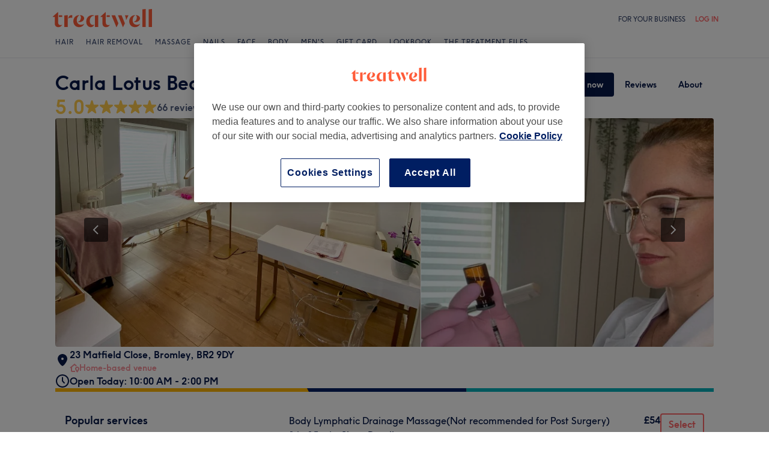

--- FILE ---
content_type: text/html; charset=utf-8
request_url: https://www.treatwell.co.uk/place/carla-lotus-beauty-women-only/
body_size: 72047
content:

    <!DOCTYPE html>
    <html lang="en"><head><meta name="viewport" content="width=device-width, initial-scale=1"/><link rel="preload" as="image" imageSrcSet="https://cdn1.treatwell.net/images/view/v2.i14759615.w360.h240.x1B400710/ 360w, https://cdn1.treatwell.net/images/view/v2.i14759615.w720.h480.xD2B2FBC4/ 720w, https://cdn1.treatwell.net/images/view/v2.i14759615.w1080.h720.x7EBFBF11/ 1080w, https://cdn1.treatwell.net/images/view/v2.i14759615.w1280.h800.xEBE31508/ 1280w" imageSizes="(max-width: 519px) 100vw, (max-width: 1159px) calc((100vw - 64px) / 1.8), calc(1096px / 1.8)" fetchPriority="high"/><link rel="preload" as="image" href="https://cdn1.treatwell.net/images/view/v2.i10333158.w360.h240.xCA98433F/"/><link rel="preload" as="image" href="https://cdn1.treatwell.net/images/view/v2.i13974749.w360.h240.x5D906863/"/><link rel="preload" as="image" href="https://cdn1.treatwell.net/images/view/v2.i9391813.w360.h240.x324F736F/"/><link rel="preload" as="image" href="/images/view/v2.i3855689.w120.h40.x86A65BB9.svg"/><link rel="preload" as="image" href="/images/view/v2.i1500466.w-1.h-1.x5D94FDB5.svg"/><script src="https://cdn.convertbox.com/convertbox/js/embed.js" id="app-convertbox-script" async="" data-uuid="82019061-1eee-4146-9f36-cd503cbc05e4"></script><script async="" src="https://js.stripe.com/v3/"></script><meta http-equiv="content-type" content="text/html; charset=UTF-8"/><meta name="msapplication-config" content="none"/><link rel="shortcut icon" href="/favicon.ico" type="image/vnd.microsoft.icon"/><link rel="icon" href="/favicon.ico" type="image/vnd.microsoft.icon"/><link rel="preconnect" href="https://cdn1.treatwell.net"/><link rel="preload" crossorigin="anonymous" href="/nmp/asset/TreatwellSansWeb-Regular-4275e5.woff2" as="font" type="font/woff2"/><link rel="preload" crossorigin="anonymous" href="/nmp/asset/TreatwellSansWeb-Bold-ba34b4.woff2" as="font" type="font/woff2"/><link rel="preload" crossorigin="anonymous" href="/nmp/asset/TreatwellSansWeb-Light-1e7ea8.woff2" as="font" type="font/woff2"/><meta name="country" content="UK"/><meta name="geo.country" content="GB"/><title>Carla Lotus Beauty - Women Only | Home-based Venue in Shortlands, London - Treatwell</title><meta name="description" content="Read consumer reviews and book online at Carla Lotus Beauty - Women Only, Shortlands, London. Instant online booking 24/7 with Treatwell!"/><meta name="google-site-verification" content="Mr_4PGt8xcl7qIxza-hk3-0uEKQaTxLdzkH9CTZjYCg"/><meta name="msvalidate.01" content="B13E40C8114FF04AFDA47842C438CD02"/><meta property="fb:app_id" content="181723646779"/><link rel="manifest" href="/nmp/asset/manifest.webmanifest"/><meta property="og:site_name" content="Treatwell"/><meta property="og:description" content="Read consumer reviews and book online at Carla Lotus Beauty - Women Only, Shortlands, London. Instant online booking 24/7 with Treatwell!"/><meta property="og:title" content="Carla Lotus Beauty - Women Only | Home-based Venue in Shortlands, London - Treatwell"/><meta property="og:country-name" content="UK"/><meta property="og:type" content="company"/><meta property="og:longitude" content="0.0124133"/><meta property="og:latitude" content="51.3897248"/><meta property="og:image" content="https://cdn1.treatwell.net/images/view/v2.i14759615.w720.h480.xD2B2FBC4/"/><meta property="og:image:secure_url" content="https://cdn1.treatwell.net/images/view/v2.i14759615.w720.h480.xD2B2FBC4/"/><link rel="preload" as="script" href="/api/v1/asset/javascript/uri-utils-bundle.js?"/><link rel="preload" as="script" href="/nmp/asset/vendors~BrowsePage~HomePage~NearMePage~QuestionPage~TreatmentPage~TreatmentTypePage~VenuePage~VenueTypePage-50677d.js"/><link rel="preload" as="script" href="/nmp/asset/vendors~BrowsePage~VenuePage-031c48.js"/><link rel="preload" as="script" href="/nmp/asset/vendors~HomePage~VenuePage-6ac065.js"/><link rel="preload" as="script" href="/nmp/asset/vendors~TreatwellRewardsPage~VenuePage-554c5d.js"/><link rel="preload" as="script" href="/nmp/asset/VenuePage-4a2dd3.js"/><link rel="preload" as="script" href="/nmp/asset/main-4213eb.js"/><link rel="canonical" href="https://www.treatwell.co.uk/place/carla-lotus-beauty-women-only/"/><link rel="next" href="/place/carla-lotus-beauty-women-only/reviews/page-2/"/><script>
  (function () {
    function snowplowSafe() {
      if (window.snowplow && typeof window.snowplow === "function") {
        window.snowplow.apply(window.snowplow, arguments);
      } else {
        window.snowplow.queue.push(arguments);
      }
    }

    if (window.snowplow) {
      window.snowplowSafe = window.snowplow;
    } else {
      window.snowplowSafe = snowplowSafe;
      window.snowplow = { queue: [] };
    }
  }());
</script><script defer="" src="https://cdn1.treatwell.net/cookie-consent/TwCookieConsent.js"></script><script defer="" src="/nmp/asset/rakuten.js"></script><link rel="stylesheet" href="/nmp/asset/main-6bb6a9.css"/><link rel="stylesheet" href="/nmp/asset/VenuePage-0be31a.css"/><script defer="" src="/api/v1/asset/javascript/uri-utils-bundle.js?"></script><script defer="" src="/nmp/asset/vendors~BrowsePage~HomePage~NearMePage~QuestionPage~TreatmentPage~TreatmentTypePage~VenuePage~VenueTypePage-50677d.js"></script><script defer="" src="/nmp/asset/vendors~BrowsePage~VenuePage-031c48.js"></script><script defer="" src="/nmp/asset/vendors~HomePage~VenuePage-6ac065.js"></script><script defer="" src="/nmp/asset/vendors~TreatwellRewardsPage~VenuePage-554c5d.js"></script><script defer="" src="/nmp/asset/VenuePage-4a2dd3.js"></script><script defer="" src="/nmp/asset/main-4213eb.js"></script><script>
            window.dataLayer1 = window.dataLayer1 || [];
            window.dataLayer1.push({"page":{"countryCode":"GB","language":"en","environment":"prod","channelEnvironment":"whn_gb_prod","channel":"whn_gb","channelType":"consumer_site","isTreatwellBrandedWidget":false,"view":"standard","platformCode":"standard-web","type":"venue-page","gtmId":"GTM-K5GQMC"},"venue":{"id":434654,"name":"Carla Lotus Beauty - Women Only","status":"live","isBookable":true,"url":"https://www.treatwell.co.uk/place/carla-lotus-beauty-women-only/","rating":{"average":4.98,"count":66}},"location":{"id":97366,"name":"Shortlands, London"}});
          </script><script>
      (function(w,d,s,l,i){w[l]=w[l]||[];w[l].push({'gtm.start':
      new Date().getTime(),event:'gtm.js'});var f=d.getElementsByTagName(s)[0],
      j=d.createElement(s),dl=l!='dataLayer'?'&l='+l:'';j.async=true;j.src=
      '//www.googletagmanager.com/gtm.js?id='+i+dl;f.parentNode.insertBefore(j,f);
      })(window,document,'script','dataLayer1','GTM-K5GQMC');
    </script><script type="application/ld+json">{"@context":"https://schema.org","@graph":[{"@type":"HealthAndBeautyBusiness","@id":"https://www.treatwell.co.uk/place/carla-lotus-beauty-women-only/","image":["https://cdn1.treatwell.net/images/view/v2.i14759615.w720.h480.xD2B2FBC4/","https://cdn1.treatwell.net/images/view/v2.i10429643.w720.h480.x3D8AC3B5/","https://cdn1.treatwell.net/images/view/v2.i10467629.w720.h480.x3F4FC5A4/","https://cdn1.treatwell.net/images/view/v2.i14806914.w720.h480.x7FCD713B/","https://cdn1.treatwell.net/images/view/v2.i14806899.w720.h480.x69A26A0E/","https://cdn1.treatwell.net/images/view/v2.i14806908.w720.h480.x23F0FA1F/"],"aggregateRating":{"@type":"AggregateRating","ratingValue":5,"reviewCount":66},"address":{"@type":"PostalAddress","streetAddress":"23 Matfield Close","addressLocality":"Bromley","postalCode":"BR2 9DY","addressCountry":"GB"},"paymentAccepted":"Cash accepted, Credit card accepted, Debit card accepted","knowsLanguage":[{"@type":"Language","name":"English"}],"hasOfferCatalog":{"@type":"OfferCatalog","name":"Available Services","itemListElement":[{"@type":"OfferCatalog","name":"Facials","itemListElement":[{"@type":"Offer","itemOffered":{"@type":"Service","name":"Facial - Deep Cleansing","additionalProperty":{"@type":"PropertyValue","name":"Duration","value":"PT1H30M"}},"price":"58.50","priceCurrency":"GBP"},{"@type":"Offer","itemOffered":{"@type":"Service","name":"Facial - Microdermabrasion","description":"Vacuum your way to a crystal clear complexion with microdermabrasion. One of the fastest ways to get a clearer complexion and gorgeous glow, this resurfacing treatment sands away fine lines, wrinkles, discolouration and scarring to let your younger, newer skin shine through.","additionalProperty":{"@type":"PropertyValue","name":"Duration","value":"PT1H30M"}},"price":"58.50","priceCurrency":"GBP"},{"@type":"Offer","itemOffered":{"@type":"Service","name":"Facial - Dermaplaning + Deep Cleansing","description":"Forget cleansing, scrubbing and peeling – it’s time to scrape back the years. Meet dermaplaning, which uses a razor blade to reveal glowing, luminous layers of skin. Perfect for banishing everything from acne scarring to fine wrinkles and age spots, this non-invasive procedure will shed your old skin in the space of a lunch break.\r\n","additionalProperty":{"@type":"PropertyValue","name":"Duration","value":"PT1H45M"}},"price":"67.50","priceCurrency":"GBP"},{"@type":"Offer","itemOffered":{"@type":"Service","name":"Facial - Acne Treatment (Chemical Peel)","description":"If you’re serious about banishing scars, wrinkles and blemishes, a chemical peel is at the ‘extreme-but-effective’ end of the treatment scale. Here, the skin blisters and peels off to reveal shiny, brand-spanking-new skin. More is more, after all!\r\n","additionalProperty":{"@type":"PropertyValue","name":"Duration","value":"PT1H15M"}},"price":"58.50","priceCurrency":"GBP"},{"@type":"Offer","itemOffered":{"@type":"Service","name":"Multi Polar Radio frequency Skin Tightening and Rejuvenation","additionalProperty":{"@type":"PropertyValue","name":"Duration","value":"PT1H15M"}},"price":"70.00","priceCurrency":"GBP"},{"@type":"Offer","itemOffered":{"@type":"Service","name":"Facial - Micro-Needling","description":"Ever wish you could roll back time? You’re in luck thanks to micro-needling, the new A-list adored treatment which pierces your skin for a fresher and younger appearance. Take our word, it’s nowhere near as painful as it sounds and the benefits are plentiful! Prepare to wave goodbye to wrinkles and scarring! \r\n","additionalProperty":{"@type":"PropertyValue","name":"Duration","value":"PT1H30M"}},"price":"100.00","priceCurrency":"GBP"},{"@type":"Offer","itemOffered":{"@type":"Service","name":"Facial - Micro-Needling Face + Neck + Decolletage","description":"Ever wish you could roll back time? You’re in luck thanks to micro-needling, the new A-list adored treatment which pierces your skin for a fresher and younger appearance. Take our word, it’s nowhere near as painful as it sounds and the benefits are plentiful! Prepare to wave goodbye to wrinkles and scarring! \r\n","additionalProperty":{"@type":"PropertyValue","name":"Duration","value":"PT2H"}},"price":"150.00","priceCurrency":"GBP"},{"@type":"Offer","itemOffered":{"@type":"Service","name":"Facial - Chemical peel ( Skin rejuvenation, Pores, Pigmentation)","description":"If you’re serious about banishing scars, wrinkles and blemishes, a chemical peel is at the ‘extreme-but-effective’ end of the treatment scale. Here, the skin blisters and peels off to reveal shiny, brand-spanking-new skin. More is more, after all!\r\n","additionalProperty":{"@type":"PropertyValue","name":"Duration","value":"PT1H15M"}},"price":"65.00","priceCurrency":"GBP"},{"@type":"Offer","itemOffered":{"@type":"Service","name":"Facial - Dermaplaning","description":"Forget cleansing, scrubbing and peeling – it’s time to scrape back the years. Meet dermaplaning, which uses a razor blade to reveal glowing, luminous layers of skin. Perfect for banishing everything from acne scarring to fine wrinkles and age spots, this non-invasive procedure will shed your old skin in the space of a lunch break.\r\n","additionalProperty":{"@type":"PropertyValue","name":"Duration","value":"PT1H20M"}},"price":"54.00","priceCurrency":"GBP"},{"@type":"Offer","itemOffered":{"@type":"Service","name":"Facial - Hydrating Facial","description":"Your skin is being attacked by the sun and pollution everyday and your face is the most exposed; facials can help you restore elasticity, combat acne and impurities, rejuvenate your skin or even combat rosacea… the range is so broad that we could go on! The best way to know what you need is to book yourself in and the beautician will guide you through what’s suited for you. Simple!","additionalProperty":{"@type":"PropertyValue","name":"Duration","value":"PT1H"}},"price":"45.00","priceCurrency":"GBP"}]},{"@type":"OfferCatalog","name":"Body Treatments","itemListElement":[{"@type":"Offer","itemOffered":{"@type":"Service","name":"Back Facial","description":"Back facials can be super effective in cleansing those pesky problem areas, helping to reduce the appearance of back acne, clogged pores and dehydrated skin. Similar to a regular facial, techniques include cleansing, steam, exfoliation, extractions, mask and massage, all of which can clear impurities and aid the renewal of healthy collagen. Isn’t it time you gave your back the attention it deserves?\r\n","additionalProperty":{"@type":"PropertyValue","name":"Duration","value":"PT1H15M"}},"price":"63.00","priceCurrency":"GBP"},{"@type":"Offer","itemOffered":{"@type":"Service","name":"Body Contouring( Permanent fat Reduction,Skin tightening 4 Sessions)abdomen and love handles","description":"Developed by Dr. Richard Strem after extensive research, a Universal Contour Wrap uses bandages soaked in a mineral-rich clay solution. The goal? To lose weight, of course! Cleverly, the bandages compress your skin which, in turn, will cause your soft body tissues to compact, leaving you lighter and tighter. Mummy mia... \r\n","additionalProperty":{"@type":"PropertyValue","name":"Duration","value":"PT2H"}},"price":"306.00","priceCurrency":"GBP"},{"@type":"Offer","itemOffered":{"@type":"Service","name":"Fat Dissolving (Injections to treat localised fat in the abdomen area )","description":"Moles, cysts, lesions and skin tags may be extremely common, but that doesn’t mean you have to love them. Luckily, there’s an easy and pain-free way to wave goodbye to them once and for all! Boost your self-esteem with mole or cyst removal in a matter of minutes. New and improved skin is just a simple treatment away…\r\n","additionalProperty":{"@type":"PropertyValue","name":"Duration","value":"PT1H"}},"price":"120.00","priceCurrency":"GBP"},{"@type":"Offer","itemOffered":{"@type":"Service","name":"Pampering Day - Deep Cleansing Facial + Lymphatic Massage","description":"Detoxifying and skin-smoothing, a body wrap is a treatment that cocoons your whole body in a mixture of herbs, essential oils and nutrient-rich mud. Expect to be swaddled from the neck to feet in warm cloths, foil or a linen blanket.","additionalProperty":{"@type":"PropertyValue","name":"Duration","value":"PT3H30M"}},"price":"145.00","priceCurrency":"GBP"}]},{"@type":"OfferCatalog","name":"Classic Massages","itemListElement":[{"@type":"Offer","itemOffered":{"@type":"Service","name":"Body Lymphatic Drainage Massage(Not recommended for Post Surgery)","description":"A lymphatic drainage massage can be a great way of achieving naturally beautiful skin. “How?” we hear you ask. Science, basically. Our lymphatic system is a vital part of our immune system, made up of all sorts of vessels, including a somewhat miracle fluid called a lymph. Travelling under our skin, this underrated - and quite simply, genius - fluid removes all sorts of bad stuff (think toxins, bacteria and excess water) from our body. A lymphatic drainage massage can help get this lymph flowing, unclogging pores and minimising puffy looking skin along the way. Sounds like a pretty good deal, right?\r\n","additionalProperty":{"@type":"PropertyValue","name":"Duration","value":"PT1H15M"}},"price":"54.00","priceCurrency":"GBP"},{"@type":"Offer","itemOffered":{"@type":"Service","name":"Radio Frequency Abdomen + Massage (1 area)","description":"Radio killed the cellulite, fast. \r\nMulti-polar Radio Frequency Technology (or Multi-polar RF to save your breath) is a non-surgical skin rejuvenation treatment that blasts away stretch marks, cellulite and other deeply rooted skin issues without the need for anaesthetic. How? Read on… ","additionalProperty":{"@type":"PropertyValue","name":"Duration","value":"PT1H15M"}},"price":"65.00","priceCurrency":"GBP"}]},{"@type":"OfferCatalog","name":"Therapeutic Massages","itemListElement":[{"@type":"Offer","itemOffered":{"@type":"Service","name":"Pregnancy Massage (From 14 weeks)","description":"Being pregnant is an incredible time… you’re in bloom, your skin is glowing and you can’t wait to meet your little one. But like anyone who has carried a child will tell you, there are a few pesky aches and pains, too. It's not all chic maternity wear and the handy excuse of \"eating for two\". (As much as we wish it was!) \r\n","additionalProperty":{"@type":"PropertyValue","name":"Duration","value":"PT1H15M"}},"price":"60.00","priceCurrency":"GBP"}]},{"@type":"OfferCatalog","name":"Body Spa Treatments","itemListElement":[{"@type":"Offer","itemOffered":{"@type":"Service","name":"Lymphatic Massage + Thermal Blanket","description":"Detoxifying and skin-smoothing, a body wrap is a treatment that cocoons your whole body in a mixture of herbs, essential oils and nutrient-rich mud. Expect to be swaddled from the neck to feet in warm cloths, foil or a linen blanket.","additionalProperty":{"@type":"PropertyValue","name":"Duration","value":"PT1H45M"}},"price":"72.00","priceCurrency":"GBP"}]}]},"url":"https://www.treatwell.co.uk/place/carla-lotus-beauty-women-only/","name":"Carla Lotus Beauty - Women Only","geo":{"@type":"GeoCoordinates","latitude":51.3897248,"longitude":0.0124133},"review":[{"@type":"Review","author":{"@type":"Person","name":"Sarah"},"datePublished":"2026-01-17","reviewBody":"Another lovely radio frequency abdomen and massage. Looking forward to my next one","reviewRating":{"@type":"Rating","ratingValue":5}},{"@type":"Review","author":{"@type":"Person","name":"Sarah"},"datePublished":"2025-12-29","reviewBody":"Radio frequency body treatment was lovely and will book my next one in. Always lovely treatments with Carla and always come away feeling relaxed & calm x","reviewRating":{"@type":"Rating","ratingValue":5}},{"@type":"Review","author":{"@type":"Person","name":"marylyn"},"datePublished":"2025-12-15","reviewBody":"Definitely would recommend this massage, I felt relax and calm and was given advice after the massage. Will book again thank you","reviewRating":{"@type":"Rating","ratingValue":5}},{"@type":"Review","author":{"@type":"Person","name":"Nik"},"datePublished":"2025-12-08","reviewBody":"Carla is exceptional in her craft. She is extremely  knowledgable and caring.Carla guides you through each process but also enables you to relax. She is also very sweet and kind","reviewRating":{"@type":"Rating","ratingValue":5}},{"@type":"Review","author":{"@type":"Person","name":"Ivanna"},"datePublished":"2025-12-03","reviewBody":"Was amazing. Carla always very attentive and professional, explaining every step and making me feel really comfortable. I noticed an immediate difference in my skin🥰🥰it felt smoother, brighter, and well cared for. I absolutely loved the experience and will be back.","reviewRating":{"@type":"Rating","ratingValue":5}}],"openingHoursSpecification":[{"@type":"OpeningHoursSpecification","dayOfWeek":["Monday"],"opens":"10:00","closes":"14:00"},{"@type":"OpeningHoursSpecification","dayOfWeek":["Tuesday","Thursday","Sunday"]},{"@type":"OpeningHoursSpecification","dayOfWeek":["Wednesday","Friday"],"opens":"10:00","closes":"18:00"},{"@type":"OpeningHoursSpecification","dayOfWeek":["Saturday"],"opens":"10:00","closes":"15:00"}]},{"@type":"BreadcrumbList","itemListElement":[{"@type":"ListItem","position":1,"item":{"@id":"https://www.treatwell.co.uk/","name":"Treatwell"}},{"@type":"ListItem","position":2,"item":{"@id":"https://www.treatwell.co.uk/places/at-home-based-venue/","name":"Home-based Venue"}},{"@type":"ListItem","position":3,"item":{"@id":"https://www.treatwell.co.uk/places/at-home-based-venue/in-bromley-london-uk/","name":"Bromley"}},{"@type":"ListItem","position":4,"item":{"@id":"https://www.treatwell.co.uk/places/at-home-based-venue/in-bromley-south-uk/","name":"Bromley South"}}]}]}</script></head><body class="WHN_GB"><noscript><iframe src="//www.googletagmanager.com/ns.html?id=GTM-K5GQMC" height="0" width="0" style="display:none;visibility:hidden"></iframe></noscript><div id="container"><div class="app-module--contentStretch--ae3b81"><div id="header"><div class="styles-module--header--538266"><div class="styles-module--wrapper--13120e"><div class="styles-module--section--1a41d8" data-cy="Header"><div class="styles-module--logoWrapper--2a5be3"><a href="/" class="" data-ajax="false"><svg role="img" class="Logo-module--medium--3cfc65" viewBox="0 0 185 35"><title>Treatwell</title><g><path d="M178.812739,1 L172.954238,1.6964651 L172.954238,32.7506146 L178.812739,32.7506146 L178.812739,1 Z M167.710266,1 L161.851765,1.6964651 L161.851765,32.7506146 L167.710266,32.7506146 L167.710266,1 Z M101.750925,29.5960374 C99.0060327,29.5960374 97.3672913,27.7934219 97.3672913,24.8027188 L97.3672913,6.53075223 L96.8756688,6.53075223 L88.0264653,14.6015536 L88.0264653,15.0522075 L91.5087908,15.0522075 L91.5087908,26.5233973 C91.5087908,30.866062 94.1717455,33.1603 97.8179452,33.1603 C100.644774,33.1603 102.857075,31.8083383 104.372911,29.3911948 L104.372911,29.104415 C103.430634,29.4321633 102.611264,29.5960374 101.750925,29.5960374 L101.750925,29.5960374 Z M17.7244592,29.5960374 C15.0205359,29.5960374 13.3817945,27.7934219 13.3817945,24.8027188 L13.3817945,6.53075223 L12.8901721,6.53075223 L4,14.6015536 L4,15.0522075 L7.52329401,15.0522075 L7.52329401,26.5233973 C7.52329401,30.866062 10.1862488,33.1603 13.8324484,33.1603 C16.6183088,33.1603 18.8306097,31.8083383 20.387414,29.3911948 L20.387414,29.104415 C19.4451377,29.4321633 18.5847985,29.5960374 17.7244592,29.5960374 L17.7244592,29.5960374 Z M78.1530484,12.5531269 L78.1530484,32.7506146 L84.0115489,32.7506146 L84.0115489,11.8976303 L78.1530484,12.5531269 Z M30.2608309,11.8976303 L24.4023304,12.5531269 L24.4023304,32.7506146 L30.2608309,32.7506146 L30.2608309,11.8976303 Z M146.529533,23.819474 C147.307935,24.0652852 148.29118,24.2291593 149.274425,24.2291593 C153.780964,24.2291593 157.550069,21.1974878 157.550069,17.5922567 C157.550069,14.4376795 154.559366,11.9385988 150.216701,11.8976303 L150.216701,12.1844101 C151.609632,12.9218437 151.93738,14.6834907 151.93738,16.240295 C151.93738,20.2552115 149.438299,23.286883 146.529533,23.5326943 L146.529533,23.819474 Z M48.2050493,23.819474 C48.9834514,24.0652852 49.9257277,24.2291593 50.9499411,24.2291593 C55.45648,24.2291593 59.1846166,21.1974878 59.1846166,17.5922567 C59.1846166,14.4376795 56.1939136,11.9385988 51.8512489,11.8976303 L51.8512489,12.1844101 C53.2441791,12.9218437 53.5719274,14.6834907 53.5719274,16.240295 C53.5719274,20.2552115 51.0728467,23.286883 48.2050493,23.5326943 L48.2050493,23.819474 Z M149.069582,11.8976303 C143.047208,11.8976303 138.581637,16.4451377 138.581637,22.672355 C138.581637,28.8995723 142.842365,33.1603 148.782803,33.1603 C152.756751,33.1603 155.993265,31.1528418 157.591038,27.5885792 L157.591038,27.2198624 C156.361982,28.3260128 154.313555,28.8995723 152.265128,28.8995723 C147.594715,28.8995723 144.685949,25.9498378 144.685949,20.9926451 C144.685949,17.3464455 146.283722,13.4954032 149.069582,12.1844101 L149.069582,11.8976303 Z M50.7450984,11.8976303 C44.7227238,11.8976303 40.2161849,16.4451377 40.2161849,22.672355 C40.2161849,28.8995723 44.4769126,33.1603 50.4173502,33.1603 C54.4322666,33.1603 57.6687809,31.1528418 59.2255852,27.5885792 L59.2255852,27.2198624 C57.9965291,28.3260128 55.9481024,28.8995723 53.8996756,28.8995723 C49.2702312,28.8995723 46.3204967,25.9088693 46.3204967,20.9926451 C46.3204967,17.3464455 47.9592381,13.4954032 50.7450984,12.1844101 L50.7450984,11.8976303 Z M62.9537219,23.286883 C62.9537219,28.9405409 66.1902361,33.1603 70.9425862,33.1603 C73.7284466,33.1603 75.8178419,31.48059 77.128835,28.8995723 L77.128835,28.6537611 C76.4323699,29.0224779 75.5720306,29.2682892 74.6707229,29.2682892 C71.4751771,29.2273206 69.1399707,26.4414602 69.1399707,22.1807326 C69.1399707,16.6090118 72.5403591,12.8399066 77.0059294,12.8399066 L77.0059294,12.5121583 C76.0636531,12.102473 74.834597,11.8976303 73.5645724,11.8976303 C67.5421978,11.8976303 62.9537219,16.6909489 62.9537219,23.286883 L62.9537219,23.286883 Z M98.80119,15.0522075 L104.495816,15.0522075 L104.495816,12.3073157 L98.80119,12.3073157 L98.80119,15.0522075 Z M14.8156932,15.0522075 L20.5103196,15.0522075 L20.5103196,12.3073157 L14.8156932,12.3073157 L14.8156932,15.0522075 Z M125.225895,12.3073157 L118.916741,12.3073157 L127.397227,33.0373944 L127.806913,33.0373944 L130.96149,26.4414602 L125.225895,12.3073157 Z M113.795674,12.3073157 L107.486519,12.3073157 L115.967006,33.0373944 L116.376692,33.0373944 L119.531269,26.4414602 L113.795674,12.3073157 Z M131.043427,12.3073157 C132.06764,14.3147739 133.009917,18.2477532 133.009917,20.2142429 L133.296696,20.2142429 L137.311613,12.3073157 L131.043427,12.3073157 Z M31.1621387,17.920005 L31.1621387,18.1248476 C32.4321633,16.8138545 34.2347788,16.4451377 35.9964258,16.4451377 C37.1435448,16.4451377 37.7990414,16.6090118 38.3316323,16.854823 L38.3316323,12.102473 C38.0038841,11.9795674 37.5122616,11.8976303 36.8977336,11.8976303 C33.6612193,11.8976303 31.8586038,14.1099312 31.1621387,17.920005 L31.1621387,17.920005 Z" class="Logo-module--medium--3cfc65" fill="#FF5C39"></path></g></svg></a></div></div><div class="styles-module--headerNavigation--3312ac"><div class="Navigation-module--navigation--23180e"><div class="Navigation-module--navTabs--60f176"><div class="Navigation-module--navTabsWrapper--71a231"><a class="NavigationTab-module--link--88cdd6" href="/hairdressers-and-hair-salons/	">Hair</a><a class="NavigationTab-module--link--88cdd6" href="/hair-removal-salons/">Hair Removal</a><a class="NavigationTab-module--link--88cdd6" href="/massage-salons-and-therapists/">Massage</a><a class="NavigationTab-module--link--88cdd6" href="/nail-salons-and-nail-bars/">Nails</a><a class="NavigationTab-module--link--88cdd6" href="/beauty-salons-face-treatments/">Face</a><a class="NavigationTab-module--link--88cdd6" href="/beauty-salons-body-treatments/">Body</a><a class="NavigationTab-module--link--88cdd6" href="/places/treatment-beard-trimming,men-s-hair-colouring,men-s-haircut/offer-type-local/in-uk/">Men&#x27;s</a><a class="NavigationTab-module--link--88cdd6 NavigationTab-module--single--345ae3" href="/gift-card/">Gift Card</a><a class="NavigationTab-module--link--88cdd6 NavigationTab-module--single--345ae3" href="/lookbook/looks/">Lookbook</a><a class="NavigationTab-module--link--88cdd6 NavigationTab-module--single--345ae3" href="/treatment-files/">The Treatment Files</a></div></div><div class="NavigationDropdown-module--wrapper--97479f"><div class="NavigationDropdownContent-module--nonactive--56a765"></div><div class="NavigationDropdownContent-module--nonactive--56a765"></div><div class="NavigationDropdownContent-module--nonactive--56a765"></div><div class="NavigationDropdownContent-module--nonactive--56a765"></div><div class="NavigationDropdownContent-module--nonactive--56a765"></div><div class="NavigationDropdownContent-module--nonactive--56a765"></div><div class="NavigationDropdownContent-module--nonactive--56a765"></div></div></div></div></div></div></div><div class="app-module--content--c4dde1"><div data-venue-id="434654"><div class="styles-module--divider--ad1ec8"></div><div class="styles-module--wrapper--0a792c"><div class="VenueHeader-module--container--1c4d47 compose-module--baseWrapper--ff8a8d"><div class="Stack-module_stack__19jn1 Stack-module_lg__3TUAE Inline-module_alignNormal__23EVb Inline-module_justifyStart__2svO3"><div class="VenueHeader-module--details--b55236"><div class="Stack-module_stack__19jn1 Stack-module_sm__1ncNx Inline-module_alignNormal__23EVb Inline-module_justifyStart__2svO3"><div class="Inline-module_inline__1aHBb Inline-module_alignCenter__uIC18 Inline-module_justifyStart__2svO3"></div><div class="Inline-module_inline__1aHBb Inline-module_xl__1ACHb Inline-module_alignStart__1W4Dx Inline-module_justifyBetween__JfjuH"><h1 class="Text-module_smHero__2uXfi style-module--name--9886df">Carla Lotus Beauty - Women Only</h1><div class="style-module--actions--7fe2ed"><div class="Actions-module--actions--d1f027"><div class="Actions-module--navigate--8e0582"><button class="Button-module--button--090d0b Button-module--medium--2bfbba Button-module--blue_--1ee3ba" type="button"><div class="Button-module--label--47a4ba">Book now</div></button><button class="Button-module--button--090d0b Button-module--medium--2bfbba Button-module--noOutlineBlue--4a74fe" type="button"><div class="Button-module--label--47a4ba">Reviews</div></button><button class="Button-module--button--090d0b Button-module--medium--2bfbba Button-module--noOutlineBlue--4a74fe" type="button"><div class="Button-module--label--47a4ba">About</div></button></div></div></div></div><button class="style-module--reviewsButton--4f541f Button-module_button__3VGaT Button-module_primary__2jInt Button-module_sm__lk94L" type="button" data-cy="reviewsButton"><div class="Inline-module_inline__1aHBb Inline-module_xs__1AzT4 Inline-module_alignCenter__uIC18 Inline-module_justifyCenter__123sj"><span class="Text-module_bodyHeavy__1LMI1"><div class="Inline-module_inline__1aHBb Inline-module_xs__1AzT4 Inline-module_alignCenter__uIC18 Inline-module_justifyStart__2svO3" data-trigger="ratings_star"><div class="Inline-module_inline__1aHBb Inline-module_xs__1AzT4 Inline-module_alignCenter__uIC18 Inline-module_justifyStart__2svO3"><span class="Text-module_smHero__2uXfi Rating-module_label__1wOHw" aria-hidden="false" data-cy="rating-label">5.0</span><div class="Inline-module_inline__1aHBb Inline-module_xs__1AzT4 Inline-module_alignCenter__uIC18 Inline-module_justifyStart__2svO3" style="margin-top:-3px"><svg xmlns="http://www.w3.org/2000/svg" width="24" height="24" viewBox="0 0 24 24"><path fill="#FFCB4D" fill-rule="evenodd" d="M6.92 22.639c-1.237.925-2.513-.047-2.056-1.567l1.873-6.24-5.044-3.895C.472 9.994.948 8.41 2.472 8.41h6.295l1.967-6.276c.476-1.517 2.058-1.505 2.53 0L15.23 8.41h6.295c1.533 0 2 1.586.779 2.528l-5.044 3.895 1.874 6.24c.456 1.52-.82 2.492-2.057 1.567L12 18.84l-5.08 3.799z"></path></svg><svg xmlns="http://www.w3.org/2000/svg" width="24" height="24" viewBox="0 0 24 24"><path fill="#FFCB4D" fill-rule="evenodd" d="M6.92 22.639c-1.237.925-2.513-.047-2.056-1.567l1.873-6.24-5.044-3.895C.472 9.994.948 8.41 2.472 8.41h6.295l1.967-6.276c.476-1.517 2.058-1.505 2.53 0L15.23 8.41h6.295c1.533 0 2 1.586.779 2.528l-5.044 3.895 1.874 6.24c.456 1.52-.82 2.492-2.057 1.567L12 18.84l-5.08 3.799z"></path></svg><svg xmlns="http://www.w3.org/2000/svg" width="24" height="24" viewBox="0 0 24 24"><path fill="#FFCB4D" fill-rule="evenodd" d="M6.92 22.639c-1.237.925-2.513-.047-2.056-1.567l1.873-6.24-5.044-3.895C.472 9.994.948 8.41 2.472 8.41h6.295l1.967-6.276c.476-1.517 2.058-1.505 2.53 0L15.23 8.41h6.295c1.533 0 2 1.586.779 2.528l-5.044 3.895 1.874 6.24c.456 1.52-.82 2.492-2.057 1.567L12 18.84l-5.08 3.799z"></path></svg><svg xmlns="http://www.w3.org/2000/svg" width="24" height="24" viewBox="0 0 24 24"><path fill="#FFCB4D" fill-rule="evenodd" d="M6.92 22.639c-1.237.925-2.513-.047-2.056-1.567l1.873-6.24-5.044-3.895C.472 9.994.948 8.41 2.472 8.41h6.295l1.967-6.276c.476-1.517 2.058-1.505 2.53 0L15.23 8.41h6.295c1.533 0 2 1.586.779 2.528l-5.044 3.895 1.874 6.24c.456 1.52-.82 2.492-2.057 1.567L12 18.84l-5.08 3.799z"></path></svg><svg xmlns="http://www.w3.org/2000/svg" width="24" height="24" viewBox="0 0 24 24"><path fill="#FFCB4D" fill-rule="evenodd" d="M6.92 22.639c-1.237.925-2.513-.047-2.056-1.567l1.873-6.24-5.044-3.895C.472 9.994.948 8.41 2.472 8.41h6.295l1.967-6.276c.476-1.517 2.058-1.505 2.53 0L15.23 8.41h6.295c1.533 0 2 1.586.779 2.528l-5.044 3.895 1.874 6.24c.456 1.52-.82 2.492-2.057 1.567L12 18.84l-5.08 3.799z"></path></svg></div></div><span class="Text-module_smHeader__3mR_U style-module--reviewCount--e5a80c" data-trigger="ratings_amount">66 reviews</span></div></span></div></button></div></div><div class="style-module--container--094f0d" data-cy="image-gallery"><div class="Carousel-module--carousel--9bbd01 style-module--carousel--356559"><div class="Carousel-module--wrapper--be7da7"><div class="Carousel-module--image--247744"></div><img class="Carousel-module--image--247744" sizes="(max-width: 519px) 100vw, (max-width: 1159px) calc((100vw - 64px) / 1.8), calc(1096px / 1.8)" srcSet="https://cdn1.treatwell.net/images/view/v2.i14759615.w360.h240.x1B400710/ 360w, https://cdn1.treatwell.net/images/view/v2.i14759615.w720.h480.xD2B2FBC4/ 720w, https://cdn1.treatwell.net/images/view/v2.i14759615.w1080.h720.x7EBFBF11/ 1080w, https://cdn1.treatwell.net/images/view/v2.i14759615.w1280.h800.xEBE31508/ 1280w" src="https://cdn1.treatwell.net/images/view/v2.i14759615.w1080.h720.x7EBFBF11/" alt="Carla Lotus Beauty - Women Only, Shortlands, London" fetchPriority="high"/><div class="Carousel-module--image--247744"></div><div class="Carousel-module--image--247744"></div></div><div class="Carousel-module--nav--f8d971"><svg data-cy="chevron" width="24" height="24" viewBox="0 0 24 24" style="cursor:pointer;transform:rotate(90deg);margin-left:-2px" xmlns="http://www.w3.org/2000/svg"><g fill="none"><path style="stroke:#fff" class="" stroke-width="2" d="M5 8l7 7 7-7"></path></g></svg></div><div class="Carousel-module--nav--f8d971 Carousel-module--right--6ccb5b"><svg data-cy="chevron" width="24" height="24" viewBox="0 0 24 24" style="cursor:pointer;transform:rotate(270deg);margin-right:-2px" xmlns="http://www.w3.org/2000/svg"><g fill="none"><path style="stroke:#fff" class="" stroke-width="2" d="M5 8l7 7 7-7"></path></g></svg></div><div class="Carousel-module--pagination--42d680"><div class="Carousel-module--paginationIcon--ebf20f Carousel-module--selectedIcon--2b0f8c"></div><div class="Carousel-module--paginationIcon--ebf20f"></div><div class="Carousel-module--paginationIcon--ebf20f"></div><div class="Carousel-module--paginationIcon--ebf20f"></div><div class="Carousel-module--paginationIcon--ebf20f"></div><div class="Carousel-module--paginationIcon--ebf20f"></div></div></div></div><div class="VenueHeader-module--details--b55236"><div class="Stack-module_stack__19jn1 Stack-module_md__2xfIF Inline-module_alignNormal__23EVb Inline-module_justifyStart__2svO3"><div class="Inline-module_inline__1aHBb Inline-module_md__1Qz4k Inline-module_alignCenter__uIC18 Inline-module_justifyStart__2svO3"><div class="MediaObject-module_mediaItem__1pFSb"><svg height="24" width="24" viewBox="0 0 24 24" xmlns="http://www.w3.org/2000/svg" aria-hidden="true" preserveAspectRatio="xMidYMid meet" fill="currentColor"><path d="M12 2c4.418 0 8 3.582 8 8s-6 12-8 12-8-7.582-8-12 3.582-8 8-8zm0 6a2 2 0 10-.001 3.999A2 2 0 0012 8z" fill-rule="evenodd"></path></svg></div><div class="Stack-module_stack__19jn1 style-module--location--0b3b15 Stack-module_xxs__2-v8X Inline-module_alignNormal__23EVb Inline-module_justifyStart__2svO3"><span class="Text-module_smHeader__3mR_U" data-cy="VenueAddress"><span class="Text-module_body__2lxF8"><span class="Text-module_smHeader__3mR_U style-module--addressPart--484b23">23 Matfield Close<!-- -->,</span><span> </span></span><span class="Text-module_body__2lxF8"><span class="Text-module_smHeader__3mR_U style-module--addressPart--484b23">Bromley<!-- -->,</span><span> </span></span><span class="Text-module_body__2lxF8"><span class="Text-module_smHeader__3mR_U style-module--addressPart--484b23">BR2 9DY</span><span> </span></span></span><div class="Inline-module_inline__1aHBb Inline-module_lg__1xh6o Inline-module_alignCenter__uIC18 Inline-module_justifyStart__2svO3"><div class="styles-module--iconWithContent--c34344"><div class="Inline-module_inline__1aHBb Inline-module_xs__1AzT4 Inline-module_alignCenter__uIC18 Inline-module_justifyStart__2svO3"><div class="MediaObject-module_mediaItem__1pFSb"><svg height="16" width="16" viewBox="0 0 16 16" xmlns="http://www.w3.org/2000/svg" aria-hidden="true" preserveAspectRatio="xMidYMid meet" fill="#F89099"><path d="M12.5 6C14.433 6 16 7.492 16 9.333c0 2.5-3.5 6.667-3.5 6.667l-.284-.352C11.382 14.593 9 11.396 9 9.333 9 7.493 10.567 6 12.5 6zM8 1l3.407 2.858.423.356-1.285 1.532-1.728-1.45L8 3.612 4 6.967V13h5v2H4a2 2 0 01-2-2V8.644l-.375.316L.34 7.428 8 1zm4.5 7c-.85 0-1.5.62-1.5 1.333 0 .307.166.86.497 1.55.195.405.436.84.716 1.293l.217.343.07.106.07-.106c.298-.462.56-.907.778-1.327l.155-.31c.331-.689.497-1.242.497-1.549C14 8.62 13.35 8 12.5 8z" fill-rule="evenodd"></path></svg></div><div style="color:#F89099"><span class="Text-module_captionHeavy__3H4uq">Home-based venue</span></div></div></div></div></div></div><div class="styles-module--iconWithContent--c34344"><div class="Inline-module_inline__1aHBb Inline-module_md__1Qz4k Inline-module_alignCenter__uIC18 Inline-module_justifyStart__2svO3"><div class="MediaObject-module_mediaItem__1pFSb"><svg height="24" width="24" viewBox="0 0 24 24" xmlns="http://www.w3.org/2000/svg" aria-hidden="true" preserveAspectRatio="xMidYMid meet" fill="currentColor"><path d="M12 1c6.075 0 11 4.925 11 11s-4.925 11-11 11S1 18.075 1 12 5.925 1 12 1zm0 2a9 9 0 10.001 18.001A9 9 0 0012 3zm1 2.386v6.2l3.213 3.5-1.415 1.414L11 12.414V5.386h2z" fill-rule="evenodd"></path></svg></div><span class="Text-module_smHeader__3mR_U">Open Today: 10:00 AM - 2:00 PM</span></div></div></div></div><div class="Divider-module--divider--9dbda3"></div></div></div><div class="VenueMenu-module--venueMenus--e71ed0 compose-module--baseWrapper--ff8a8d" data-cy="venue-menu"><div class="HighlightedServices-module--highlightedServicesWrapper--40a3f1 VenueMenu-module--venueMenu--c55a02 compose-module--baseWrapper--ff8a8d"><div class="HighlightedServices-module--highlightedServices--f0e69a grid-module--row--f317da"><h2 class="Text-module_mdHeader__2D1lu HighlightedServices-module--title--cec75a">Popular services</h2><div class="Stack-module_stack__19jn1 HighlightedServices-module--items--047bb3 Stack-module_sm__1ncNx Inline-module_alignNormal__23EVb Inline-module_justifyStart__2svO3"><div class="MenuItem-module--enabled--399517 MenuItem-module--menu-item--ddf3a1" data-entity-id="9142608" data-cy="menu-item"><div class="Inline-module_inline__1aHBb MenuItem-module--stack--e7c2b1 Inline-module_md__1Qz4k Inline-module_alignStart__1W4Dx Inline-module_justifyStart__2svO3"><div class="Stack-module_stack__19jn1 Inline-module_splitAfter__1qpg- Stack-module_xs__sASYt Inline-module_alignNormal__23EVb Inline-module_justifyStart__2svO3"><span class="Text-module_body__2lxF8 MenuItem-module--title--b45b8e">Body Lymphatic Drainage Massage(Not recommended for Post Surgery)</span><div class="Inline-module_inline__1aHBb Inline-module_sm__19DiN Inline-module_alignCenter__uIC18 Inline-module_justifyStart__2svO3 Inline-module_isWrap__Chf-4"><span class="Text-module_body__2lxF8 MenuItem-module--durationRange--36a300">1 hr 15 mins</span><span class="Text-module_body__2lxF8 MenuItem-module--details--e118c9" data-cy="show-details-button">Show Details</span></div></div><div style="margin-top:-1px"><div class="PriceView-module--priceWrapper--3cfb53 PriceView-module--stacked--b205c9"><div class="PriceView-module--priceLabel--8a6d8e"><span class="Text-module_bodyHeavy__1LMI1">£54</span></div><div class="PriceView-module--strikethroughPrice--f1ec60"><s class="Text-module_body__2lxF8">£60</s></div></div></div><div class="MenuItem-module--selectService--2e068f"><div class="MenuItem-module--button--c22a23"><button class="Button-module_button__3VGaT Button-module_primary__2jInt Button-module_sm__lk94L" type="button"><div class="Inline-module_inline__1aHBb Inline-module_xs__1AzT4 Inline-module_alignCenter__uIC18 Inline-module_justifyCenter__123sj"><span class="Text-module_bodyHeavy__1LMI1">Select</span></div></button></div></div></div></div><div class="MenuItem-module--enabled--399517 MenuItem-module--menu-item--ddf3a1" data-entity-id="11758355" data-cy="menu-item"><div class="Inline-module_inline__1aHBb MenuItem-module--stack--e7c2b1 Inline-module_md__1Qz4k Inline-module_alignStart__1W4Dx Inline-module_justifyStart__2svO3"><div class="Stack-module_stack__19jn1 Inline-module_splitAfter__1qpg- Stack-module_xs__sASYt Inline-module_alignNormal__23EVb Inline-module_justifyStart__2svO3"><span class="Text-module_body__2lxF8 MenuItem-module--title--b45b8e">Facial - Hydrating Facial</span><div class="Inline-module_inline__1aHBb Inline-module_sm__19DiN Inline-module_alignCenter__uIC18 Inline-module_justifyStart__2svO3 Inline-module_isWrap__Chf-4"><span class="Text-module_body__2lxF8 MenuItem-module--durationRange--36a300">1 hr </span><span class="Text-module_body__2lxF8 MenuItem-module--details--e118c9" data-cy="show-details-button">Show Details</span></div></div><div style="margin-top:-1px"><div class="PriceView-module--priceWrapper--3cfb53 PriceView-module--stacked--b205c9"><div class="PriceView-module--priceLabel--8a6d8e"><span class="Text-module_bodyHeavy__1LMI1">£45</span></div><div class="PriceView-module--strikethroughPrice--f1ec60"><s class="Text-module_body__2lxF8">£50</s></div></div></div><div class="MenuItem-module--selectService--2e068f"><div class="MenuItem-module--button--c22a23"><button class="Button-module_button__3VGaT Button-module_primary__2jInt Button-module_sm__lk94L" type="button"><div class="Inline-module_inline__1aHBb Inline-module_xs__1AzT4 Inline-module_alignCenter__uIC18 Inline-module_justifyCenter__123sj"><span class="Text-module_bodyHeavy__1LMI1">Select</span></div></button></div></div></div></div><div class="MenuItem-module--enabled--399517 MenuItem-module--menu-item--ddf3a1" data-entity-id="10258566" data-cy="menu-item"><div class="Inline-module_inline__1aHBb MenuItem-module--stack--e7c2b1 Inline-module_md__1Qz4k Inline-module_alignStart__1W4Dx Inline-module_justifyStart__2svO3"><div class="Stack-module_stack__19jn1 Inline-module_splitAfter__1qpg- Stack-module_xs__sASYt Inline-module_alignNormal__23EVb Inline-module_justifyStart__2svO3"><span class="Text-module_body__2lxF8 MenuItem-module--title--b45b8e">Facial - Dermaplaning</span><div class="Inline-module_inline__1aHBb Inline-module_sm__19DiN Inline-module_alignCenter__uIC18 Inline-module_justifyStart__2svO3 Inline-module_isWrap__Chf-4"><span class="Text-module_body__2lxF8 MenuItem-module--durationRange--36a300">1 hr 20 mins</span><span class="Text-module_body__2lxF8 MenuItem-module--details--e118c9" data-cy="show-details-button">Show Details</span></div></div><div style="margin-top:-1px"><div class="PriceView-module--priceWrapper--3cfb53 PriceView-module--stacked--b205c9"><div class="PriceView-module--priceLabel--8a6d8e"><span class="Text-module_bodyHeavy__1LMI1">£54</span></div><div class="PriceView-module--strikethroughPrice--f1ec60"><s class="Text-module_body__2lxF8">£60</s></div></div></div><div class="MenuItem-module--selectService--2e068f"><div class="MenuItem-module--button--c22a23"><button class="Button-module_button__3VGaT Button-module_primary__2jInt Button-module_sm__lk94L" type="button"><div class="Inline-module_inline__1aHBb Inline-module_xs__1AzT4 Inline-module_alignCenter__uIC18 Inline-module_justifyCenter__123sj"><span class="Text-module_bodyHeavy__1LMI1">Select</span></div></button></div></div></div></div><div class="MenuItem-module--enabled--399517 MenuItem-module--menu-item--ddf3a1" data-entity-id="8925675" data-cy="menu-item"><div class="Inline-module_inline__1aHBb MenuItem-module--stack--e7c2b1 Inline-module_md__1Qz4k Inline-module_alignStart__1W4Dx Inline-module_justifyStart__2svO3"><div class="Stack-module_stack__19jn1 Inline-module_splitAfter__1qpg- Stack-module_xs__sASYt Inline-module_alignNormal__23EVb Inline-module_justifyStart__2svO3"><span class="Text-module_body__2lxF8 MenuItem-module--title--b45b8e">Facial - Deep Cleansing</span><div class="Inline-module_inline__1aHBb Inline-module_sm__19DiN Inline-module_alignCenter__uIC18 Inline-module_justifyStart__2svO3 Inline-module_isWrap__Chf-4"><span class="Text-module_body__2lxF8 MenuItem-module--durationRange--36a300">1 hr 30 mins</span><span class="Text-module_body__2lxF8 MenuItem-module--details--e118c9" data-cy="show-details-button">Show Details</span></div></div><div style="margin-top:-1px"><div class="PriceView-module--priceWrapper--3cfb53 PriceView-module--stacked--b205c9"><div class="PriceView-module--priceLabel--8a6d8e"><span class="Text-module_bodyHeavy__1LMI1">£58.50</span></div><div class="PriceView-module--strikethroughPrice--f1ec60"><s class="Text-module_body__2lxF8">£65</s></div></div></div><div class="MenuItem-module--selectService--2e068f"><div class="MenuItem-module--button--c22a23"><button class="Button-module_button__3VGaT Button-module_primary__2jInt Button-module_sm__lk94L" type="button"><div class="Inline-module_inline__1aHBb Inline-module_xs__1AzT4 Inline-module_alignCenter__uIC18 Inline-module_justifyCenter__123sj"><span class="Text-module_bodyHeavy__1LMI1">Select</span></div></button></div></div></div></div><div class="MenuItem-module--enabled--399517 MenuItem-module--menu-item--ddf3a1" data-entity-id="8928069" data-cy="menu-item"><div class="Inline-module_inline__1aHBb MenuItem-module--stack--e7c2b1 Inline-module_md__1Qz4k Inline-module_alignStart__1W4Dx Inline-module_justifyStart__2svO3"><div class="Stack-module_stack__19jn1 Inline-module_splitAfter__1qpg- Stack-module_xs__sASYt Inline-module_alignNormal__23EVb Inline-module_justifyStart__2svO3"><span class="Text-module_body__2lxF8 MenuItem-module--title--b45b8e">Facial - Acne Treatment (Chemical Peel)</span><div class="Inline-module_inline__1aHBb Inline-module_sm__19DiN Inline-module_alignCenter__uIC18 Inline-module_justifyStart__2svO3 Inline-module_isWrap__Chf-4"><span class="Text-module_body__2lxF8 MenuItem-module--durationRange--36a300">1 hr 15 mins</span><span class="Text-module_body__2lxF8 MenuItem-module--details--e118c9" data-cy="show-details-button">Show Details</span></div></div><div style="margin-top:-1px"><div class="PriceView-module--priceWrapper--3cfb53 PriceView-module--stacked--b205c9"><div class="PriceView-module--priceLabel--8a6d8e"><span class="Text-module_bodyHeavy__1LMI1">£58.50</span></div><div class="PriceView-module--strikethroughPrice--f1ec60"><s class="Text-module_body__2lxF8">£65</s></div></div></div><div class="MenuItem-module--selectService--2e068f"><div class="MenuItem-module--button--c22a23"><button class="Button-module_button__3VGaT Button-module_primary__2jInt Button-module_sm__lk94L" type="button"><div class="Inline-module_inline__1aHBb Inline-module_xs__1AzT4 Inline-module_alignCenter__uIC18 Inline-module_justifyCenter__123sj"><span class="Text-module_bodyHeavy__1LMI1">Select</span></div></button></div></div></div></div></div></div></div><div class="VenueMenuTitle-module--venueMenuTitle--e42ba5 compose-module--baseWrapper--ff8a8d"><h2 class="Text-module_mdHeader__2D1lu VenueMenuTitle-module--title--e98570">Browse services</h2></div><div data-cy="treatment-type-bar"><div class="TreatmentTypeBar-module--barContainer--50e7cc compose-module--baseWrapper--ff8a8d HorizontalOverflowHint-module--scroll--59a6c4"><div style="margin-right:14px"><div class="Stack-module_stack__19jn1 TreatmentTypeButton-module--panel--f3020b TreatmentTypeButton-module--active--049640 Inline-module_alignCenter__uIC18 Inline-module_justifyStart__2svO3" data-treatment-type-id="0" data-cy="treatment-type-button-0"><svg width="12" height="12" viewBox="0 0 12 12" fill="none" xmlns="http://www.w3.org/2000/svg"><g id="Size=24"><path id="Shape" fill-rule="evenodd" clip-rule="evenodd" d="M2.5 1.5C3.05228 1.5 3.5 1.94772 3.5 2.5C3.5 3.05228 3.05228 3.5 2.5 3.5C1.94772 3.5 1.5 3.05228 1.5 2.5C1.5 1.94772 1.94772 1.5 2.5 1.5ZM2.5 5C3.05228 5 3.5 5.44772 3.5 6C3.5 6.55228 3.05228 7 2.5 7C1.94772 7 1.5 6.55228 1.5 6C1.5 5.44772 1.94772 5 2.5 5ZM2.5 8.5C3.05228 8.5 3.5 8.94772 3.5 9.5C3.5 10.0523 3.05228 10.5 2.5 10.5C1.94772 10.5 1.5 10.0523 1.5 9.5C1.5 8.94772 1.94772 8.5 2.5 8.5ZM6 1.5C6.55228 1.5 7 1.94772 7 2.5C7 3.05228 6.55228 3.5 6 3.5C5.44772 3.5 5 3.05228 5 2.5C5 1.94772 5.44772 1.5 6 1.5ZM6 5C6.55228 5 7 5.44772 7 6C7 6.55228 6.55228 7 6 7C5.44772 7 5 6.55228 5 6C5 5.44772 5.44772 5 6 5ZM6 8.5C6.55228 8.5 7 8.94772 7 9.5C7 10.0523 6.55228 10.5 6 10.5C5.44772 10.5 5 10.0523 5 9.5C5 8.94772 5.44772 8.5 6 8.5ZM9.5 1.5C10.0523 1.5 10.5 1.94772 10.5 2.5C10.5 3.05228 10.0523 3.5 9.5 3.5C8.94772 3.5 8.5 3.05228 8.5 2.5C8.5 1.94772 8.94772 1.5 9.5 1.5ZM9.5 5C10.0523 5 10.5 5.44772 10.5 6C10.5 6.55228 10.0523 7 9.5 7C8.94772 7 8.5 6.55228 8.5 6C8.5 5.44772 8.94772 5 9.5 5ZM9.5 8.5C10.0523 8.5 10.5 8.94772 10.5 9.5C10.5 10.0523 10.0523 10.5 9.5 10.5C8.94772 10.5 8.5 10.0523 8.5 9.5C8.5 8.94772 8.94772 8.5 9.5 8.5Z" fill="#071948"></path></g></svg><span class="Text-module_footnote__2svuH TreatmentTypeButton-module--name--92c68b">All</span></div></div><div style="margin-right:14px"><div class="Stack-module_stack__19jn1 TreatmentTypeButton-module--panel--f3020b TreatmentTypeButton-module--inactive--32b369 Inline-module_alignCenter__uIC18 Inline-module_justifyStart__2svO3" data-treatment-type-id="4" data-cy="treatment-type-button-4"><svg width="24" height="24" viewBox="0 0 24 24" fill="none" xmlns="http://www.w3.org/2000/svg"><path fill-rule="evenodd" clip-rule="evenodd" d="M2 2.5C5.30654 2.5 7.64234 3.9904 8.8285 6.87442L8.93633 7.14888L9.05212 7.45764L5.86263 18.6208C5.71091 19.1519 6.0184 19.7054 6.54944 19.8571C6.66433 19.8899 6.78385 19.9018 6.90234 19.8925L7.02027 19.8761L9.09538 19.4611L10.3143 19.9487C10.7115 20.1076 11.1642 19.9355 11.3556 19.5528C11.5076 19.2487 11.4094 18.885 11.139 18.6957L11.0528 18.6444L10.5528 18.3944L11.4472 16.6056L11.9472 16.8556C13.2696 17.5168 13.8056 19.1248 13.1444 20.4472C12.5153 21.7055 11.0624 22.3004 9.7428 21.8679L9.57151 21.8056L8.904 21.538L7.41251 21.8373C7.02195 21.9154 6.62055 21.9148 6.23165 21.8365L6 21.7801C4.46379 21.3412 3.55116 19.7816 3.89606 18.2423L3.93959 18.0714L6.944 7.555L6.87652 7.39849C6.01728 5.51023 4.52707 4.57086 2.2645 4.50386L2 4.5V2.5ZM18.9116 7.95501L20.5884 9.04499C19.5472 10.6469 18.1609 11.5 16.5 11.5C14.9182 11.5 13.5854 10.7262 12.5626 9.26872L12.4116 9.04499L14.0884 7.95501C14.7806 9.0198 15.5609 9.5 16.5 9.5C17.3804 9.5 18.1213 9.07795 18.7807 8.14783L18.9116 7.95501ZM16.5 2.5C18.9331 2.5 20.9934 3.57273 22.614 5.65404L22.8064 5.90864L21.1936 7.09136C19.9091 5.33974 18.3695 4.5 16.5 4.5C14.7154 4.5 13.2316 5.26514 11.9832 6.85815L11.8064 7.09136L10.1936 5.90864C11.8424 3.66026 13.9695 2.5 16.5 2.5Z" fill="#838CA3"></path></svg><span class="Text-module_footnote__2svuH TreatmentTypeButton-module--name--92c68b">Face</span></div></div><div style="margin-right:14px"><div class="Stack-module_stack__19jn1 TreatmentTypeButton-module--panel--f3020b TreatmentTypeButton-module--inactive--32b369 Inline-module_alignCenter__uIC18 Inline-module_justifyStart__2svO3" data-treatment-type-id="37" data-cy="treatment-type-button-37"><svg width="24" height="24" viewBox="0 0 24 24" fill="none" xmlns="http://www.w3.org/2000/svg"><path fill-rule="evenodd" clip-rule="evenodd" d="M13.5 0C14.7303 0 15.753 0.888719 15.9613 2.05921C16.1339 2.02018 16.3146 2 16.5 2C17.7303 2 18.753 2.88872 18.9613 4.05921C19.1339 4.02018 19.3146 4 19.5 4C20.8255 4 21.91 5.03154 21.9947 6.33562L22 6.5V20C22 22.1422 20.316 23.8911 18.1996 23.9951L18 24V22C19.0544 22 19.9182 21.1841 19.9945 20.1493L20 20V6.5C20 6.22386 19.7761 6 19.5 6C19.2545 6 19.0504 6.17688 19.0081 6.41012L19 6.5V12H17V4.5C17 4.22386 16.7761 4 16.5 4C16.2545 4 16.0504 4.17688 16.0081 4.41012L15.9998 4.499L16 12H14V2.5C14 2.22386 13.7761 2 13.5 2C13.2545 2 13.0504 2.17688 13.0081 2.41012L13 2.5V12H11V4.5C11 4.22386 10.7761 4 10.5 4C10.2545 4 10.0504 4.17688 10.0081 4.41012L10 4.5V17H8.2132L5.16925 15.0975C4.86214 14.9056 4.46319 14.951 4.20711 15.2071C4.03069 15.3835 4.00036 15.6539 4.12278 15.8625L4.17586 15.9376L10.9658 24H8.35075L2.64603 17.2259C1.79639 16.2169 1.86019 14.7256 2.79289 13.7929C3.66178 12.924 4.99118 12.7341 6.06237 13.305L6.22925 13.4015L7.999 14.508L8 4.5C8 3.17452 9.03154 2.08996 10.3356 2.00532L10.5 2C10.6856 2 10.8666 2.02023 11.0407 2.05862C11.247 0.88872 12.2697 0 13.5 0Z" fill="#838CA3"></path></svg><span class="Text-module_footnote__2svuH TreatmentTypeButton-module--name--92c68b">Massage</span></div></div><div style="margin-right:14px"><div class="Stack-module_stack__19jn1 TreatmentTypeButton-module--panel--f3020b TreatmentTypeButton-module--inactive--32b369 Inline-module_alignCenter__uIC18 Inline-module_justifyStart__2svO3" data-treatment-type-id="2" data-cy="treatment-type-button-2"><svg width="24" height="24" viewBox="0 0 24 24" fill="none" xmlns="http://www.w3.org/2000/svg"><path fill-rule="evenodd" clip-rule="evenodd" d="M16.9363 0.64888L19.0199 6.20499C19.047 6.27727 19.0716 6.35044 19.0938 6.42438C19.6216 8.18348 18.6742 10.0342 16.9667 10.6487L16.7873 10.7078L16.6578 10.7467C15.0422 11.2314 13.3057 10.8904 11.9999 9.8629C11.0807 10.5867 9.94617 10.9701 8.79078 10.9636L8.48812 12.1706C8.22456 13.2248 7.74931 14.2131 7.09266 15.0757L6.8671 15.3586C6.44992 15.8581 6.17076 16.6639 6.05726 17.7802L6.037 18.003L6.16442 18.0067C7.58895 18.0732 8.94602 18.6353 10.0003 19.5956L10.2071 19.7929L11.1213 20.7071C11.2776 20.8634 11.4803 20.9626 11.697 20.9913L11.8284 21H12.1716C12.3926 21 12.6061 20.9268 12.7796 20.7939L12.8787 20.7071L13.7929 19.7929C14.8733 18.7125 16.3161 18.0776 17.8356 18.0067L17.962 18.003L17.9427 17.7802C17.8387 16.757 17.5955 15.9945 17.2343 15.4898L17.1329 15.3586C16.5313 14.6383 16.0625 13.8195 15.746 12.9404C16.1453 12.9093 16.5437 12.844 16.9378 12.7439L17.2325 12.6623L17.362 12.6235L17.5755 12.5547L17.7212 12.5022C17.9147 12.9786 18.1702 13.4284 18.4806 13.8404L18.6679 14.0765C19.5273 15.1054 19.9516 16.6292 19.9961 18.6401L20 19V20H18.1213C17.1064 20 16.13 20.3744 15.3769 21.0467L15.2071 21.2071L14.2929 22.1213C13.7772 22.637 13.093 22.9456 12.3697 22.9935L12.1716 23H11.8284C11.0991 23 10.3971 22.7344 9.85184 22.2568L9.70711 22.1213L8.79289 21.2071C8.0752 20.4894 7.12007 20.0638 6.11213 20.0066L5.87868 20H4V19C4 16.9319 4.37659 15.3503 5.18493 14.2632L5.33207 14.0765C5.84806 13.4587 6.2338 12.7442 6.46741 11.976L6.54784 11.6855L6.82694 10.5669C5.25051 9.88237 4.40011 8.11127 4.90618 6.42438L4.94131 6.31406L4.98013 6.20499L7.06367 0.64888L8.93633 1.35113L7.992 3.86888L9.1201 4.71508C10.1221 5.46657 11.0837 6.26991 12.0011 7.12171C12.7396 6.43401 13.5081 5.77875 14.3033 5.15677L15.0309 4.60181L16.007 3.86888L15.0637 1.35113L16.9363 0.64888ZM7.9201 6.31508L7.26 5.81988L6.85279 6.90724C6.84144 6.93749 6.83112 6.96812 6.82183 6.99908C6.60674 7.71604 6.97701 8.46934 7.65641 8.74601L7.78735 8.79218L7.91685 8.83103C8.80344 9.097 9.74962 8.95615 10.5113 8.47C9.68389 7.70794 8.8192 6.9894 7.9201 6.31508ZM16.739 5.81988L16.0799 6.31508C15.1808 6.9894 14.3161 7.70794 13.489 8.46796C14.1944 8.92042 15.0585 9.07444 15.8868 8.8831L16.0832 8.83103L16.2127 8.79218C16.9744 8.56365 17.4067 7.76085 17.1782 6.99908L17.1472 6.90724L16.739 5.81988Z" fill="#838CA3"></path></svg><span class="Text-module_footnote__2svuH TreatmentTypeButton-module--name--92c68b">Body</span></div></div><div style="margin-right:0px"><div class="Stack-module_stack__19jn1 TreatmentTypeButton-module--panel--f3020b TreatmentTypeButton-module--inactive--32b369 Inline-module_alignCenter__uIC18 Inline-module_justifyStart__2svO3" data-treatment-type-id="42" data-cy="treatment-type-button-42"><svg width="24" height="24" viewBox="0 0 24 24" fill="none" xmlns="http://www.w3.org/2000/svg"><path d="M21 8V16C21 18.7614 18.7614 21 16 21H8C5.23858 21 3 18.7614 3 16V8C3 5.23858 5.23858 3 8 3H16C18.7614 3 21 5.23858 21 8Z" stroke="#838CA3" stroke-width="1.5" stroke-linecap="round" stroke-linejoin="round"></path><path d="M13.9 18H10.1C9.76863 18 9.5 17.7314 9.5 17.4V15.1C9.5 14.7686 9.23137 14.5 8.9 14.5H6.6C6.26863 14.5 6 14.2314 6 13.9V10.1C6 9.76863 6.26863 9.5 6.6 9.5H8.9C9.23137 9.5 9.5 9.23137 9.5 8.9V6.6C9.5 6.26863 9.76863 6 10.1 6H13.9C14.2314 6 14.5 6.26863 14.5 6.6V8.9C14.5 9.23137 14.7686 9.5 15.1 9.5H17.4C17.7314 9.5 18 9.76863 18 10.1V13.9C18 14.2314 17.7314 14.5 17.4 14.5H15.1C14.7686 14.5 14.5 14.7686 14.5 15.1V17.4C14.5 17.7314 14.2314 18 13.9 18Z" stroke="#838CA3" stroke-width="1.5"></path></svg><span class="Text-module_footnote__2svuH TreatmentTypeButton-module--name--92c68b">Medical &amp; Dental</span></div></div><div style="height:1px;min-width:0px"></div></div></div><div class="VenueMenu-module--venueMenu--c55a02 compose-module--baseWrapper--ff8a8d" id="menu"><div><div class="Inline-module_inline__1aHBb VenueMenu-module--menu--c1996e Inline-module_lg__1xh6o Inline-module_alignStart__1W4Dx Inline-module_justifyStart__2svO3"><div class="Stack-module_stack__19jn1 VenueMenu-module--menuGroups--c05486 Inline-module_alignNormal__23EVb Inline-module_justifyStart__2svO3"><section class="MenuGroup-module--group--487115" data-menu-group-id="434654001" data-cy="menu-group-434654001"><div class="MenuGroup-module--header--1f3030 MenuGroup-module--open--143ef4" data-cy="menu-group-header"><div class="MenuGroup-module--name--756cdd"><span class="Text-module_body__2lxF8 MenuGroup-module--groupName--fd93e7">Facials</span><span class="Text-module_body__2lxF8 MenuGroup-module--amount--1833f6">(<!-- -->10<!-- -->)</span></div><div class="MenuGroup-module--group-icon--80c774"></div><div class="MenuGroup-module--price--37c997">from £45</div><div class="MenuGroup-module--pointy-end--2159da"><svg width="16px" height="32px" viewBox="0 0 16 32" preserveAspectRatio="none"><path d="M0,0 L16,16 L0,32 Z"></path></svg></div><div class="MenuGroup-module--chevronContainer--efc1b2"><svg data-cy="chevron" width="24" height="24" viewBox="0 0 24 24" style="cursor:pointer;transform:rotate(180deg);transition:transform 0.2s ease-out" xmlns="http://www.w3.org/2000/svg"><g fill="none"><path style="stroke:#838CA3" class="" stroke-width="2" d="M5 8l7 7 7-7"></path></g></svg></div></div><div class="MenuGroup-module--selected--b14fc7"></div></section><section class="MenuGroup-module--group--487115" data-menu-group-id="434654002" data-cy="menu-group-434654002"><div class="MenuGroup-module--header--1f3030" data-cy="menu-group-header"><div class="MenuGroup-module--name--756cdd"><span class="Text-module_body__2lxF8 MenuGroup-module--groupName--fd93e7">Body Treatments</span><span class="Text-module_body__2lxF8 MenuGroup-module--amount--1833f6">(<!-- -->4<!-- -->)</span></div><div class="MenuGroup-module--group-icon--80c774"></div><div class="MenuGroup-module--price--37c997">from £63</div><div class="MenuGroup-module--chevronContainer--efc1b2"><svg data-cy="chevron" width="24" height="24" viewBox="0 0 24 24" style="cursor:pointer;transform:rotate(0deg);transition:transform 0.2s ease-out" xmlns="http://www.w3.org/2000/svg"><g fill="none"><path style="stroke:#838CA3" class="" stroke-width="2" d="M5 8l7 7 7-7"></path></g></svg></div></div></section><section class="MenuGroup-module--group--487115" data-menu-group-id="434654003" data-cy="menu-group-434654003"><div class="MenuGroup-module--header--1f3030" data-cy="menu-group-header"><div class="MenuGroup-module--name--756cdd"><span class="Text-module_body__2lxF8 MenuGroup-module--groupName--fd93e7">Classic Massages</span><span class="Text-module_body__2lxF8 MenuGroup-module--amount--1833f6">(<!-- -->2<!-- -->)</span></div><div class="MenuGroup-module--group-icon--80c774"></div><div class="MenuGroup-module--price--37c997">from £54</div><div class="MenuGroup-module--chevronContainer--efc1b2"><svg data-cy="chevron" width="24" height="24" viewBox="0 0 24 24" style="cursor:pointer;transform:rotate(0deg);transition:transform 0.2s ease-out" xmlns="http://www.w3.org/2000/svg"><g fill="none"><path style="stroke:#838CA3" class="" stroke-width="2" d="M5 8l7 7 7-7"></path></g></svg></div></div></section><section class="MenuGroup-module--group--487115" data-menu-group-id="434654005" data-cy="menu-group-434654005"><div class="MenuGroup-module--header--1f3030" data-cy="menu-group-header"><div class="MenuGroup-module--name--756cdd"><span class="Text-module_body__2lxF8 MenuGroup-module--groupName--fd93e7">Therapeutic Massages</span><span class="Text-module_body__2lxF8 MenuGroup-module--amount--1833f6">(<!-- -->1<!-- -->)</span></div><div class="MenuGroup-module--group-icon--80c774"></div><div class="MenuGroup-module--price--37c997">£60</div><div class="MenuGroup-module--chevronContainer--efc1b2"><svg data-cy="chevron" width="24" height="24" viewBox="0 0 24 24" style="cursor:pointer;transform:rotate(0deg);transition:transform 0.2s ease-out" xmlns="http://www.w3.org/2000/svg"><g fill="none"><path style="stroke:#838CA3" class="" stroke-width="2" d="M5 8l7 7 7-7"></path></g></svg></div></div></section><section class="MenuGroup-module--group--487115" data-menu-group-id="434654007" data-cy="menu-group-434654007"><div class="MenuGroup-module--header--1f3030" data-cy="menu-group-header"><div class="MenuGroup-module--name--756cdd"><span class="Text-module_body__2lxF8 MenuGroup-module--groupName--fd93e7">Body Spa Treatments</span><span class="Text-module_body__2lxF8 MenuGroup-module--amount--1833f6">(<!-- -->1<!-- -->)</span></div><div class="MenuGroup-module--group-icon--80c774"></div><div class="MenuGroup-module--price--37c997">£72</div><div class="MenuGroup-module--chevronContainer--efc1b2"><svg data-cy="chevron" width="24" height="24" viewBox="0 0 24 24" style="cursor:pointer;transform:rotate(0deg);transition:transform 0.2s ease-out" xmlns="http://www.w3.org/2000/svg"><g fill="none"><path style="stroke:#838CA3" class="" stroke-width="2" d="M5 8l7 7 7-7"></path></g></svg></div></div></section></div><div class="Stack-module_stack__19jn1 VenueMenu-module--menuGroupItems--1d5c17 Stack-module_sm__1ncNx Inline-module_alignNormal__23EVb Inline-module_justifyStart__2svO3"><div class="MenuItem-module--enabled--399517 MenuItem-module--menu-item--ddf3a1" data-entity-id="8925675" data-cy="menu-item"><div class="Inline-module_inline__1aHBb MenuItem-module--stack--e7c2b1 Inline-module_md__1Qz4k Inline-module_alignStart__1W4Dx Inline-module_justifyStart__2svO3"><div class="Stack-module_stack__19jn1 Inline-module_splitAfter__1qpg- Stack-module_xs__sASYt Inline-module_alignNormal__23EVb Inline-module_justifyStart__2svO3"><span class="Text-module_body__2lxF8 MenuItem-module--title--b45b8e">Facial - Deep Cleansing</span><div class="Inline-module_inline__1aHBb Inline-module_sm__19DiN Inline-module_alignCenter__uIC18 Inline-module_justifyStart__2svO3 Inline-module_isWrap__Chf-4"><span class="Text-module_body__2lxF8 MenuItem-module--durationRange--36a300">1 hr 30 mins</span><span class="Text-module_body__2lxF8 MenuItem-module--details--e118c9" data-cy="show-details-button">Show Details</span></div></div><div style="margin-top:-1px"><div class="PriceView-module--priceWrapper--3cfb53 PriceView-module--stacked--b205c9"><div class="PriceView-module--priceLabel--8a6d8e"><span class="Text-module_bodyHeavy__1LMI1">£58.50</span></div><div class="PriceView-module--strikethroughPrice--f1ec60"><s class="Text-module_body__2lxF8">£65</s></div></div></div><div class="MenuItem-module--selectService--2e068f"><div class="MenuItem-module--button--c22a23"><button class="Button-module_button__3VGaT Button-module_primary__2jInt Button-module_sm__lk94L" type="button"><div class="Inline-module_inline__1aHBb Inline-module_xs__1AzT4 Inline-module_alignCenter__uIC18 Inline-module_justifyCenter__123sj"><span class="Text-module_bodyHeavy__1LMI1">Select</span></div></button></div></div></div></div><div class="MenuItem-module--enabled--399517 MenuItem-module--menu-item--ddf3a1" data-entity-id="8925759" data-cy="menu-item"><div class="Inline-module_inline__1aHBb MenuItem-module--stack--e7c2b1 Inline-module_md__1Qz4k Inline-module_alignStart__1W4Dx Inline-module_justifyStart__2svO3"><div class="Stack-module_stack__19jn1 Inline-module_splitAfter__1qpg- Stack-module_xs__sASYt Inline-module_alignNormal__23EVb Inline-module_justifyStart__2svO3"><span class="Text-module_body__2lxF8 MenuItem-module--title--b45b8e">Facial - Microdermabrasion</span><div class="Inline-module_inline__1aHBb Inline-module_sm__19DiN Inline-module_alignCenter__uIC18 Inline-module_justifyStart__2svO3 Inline-module_isWrap__Chf-4"><span class="Text-module_body__2lxF8 MenuItem-module--durationRange--36a300">1 hr 30 mins</span><span class="Text-module_body__2lxF8 MenuItem-module--details--e118c9" data-cy="show-details-button">Show Details</span></div></div><div style="margin-top:-1px"><div class="PriceView-module--priceWrapper--3cfb53 PriceView-module--stacked--b205c9"><div class="PriceView-module--priceLabel--8a6d8e"><span class="Text-module_bodyHeavy__1LMI1">£58.50</span></div><div class="PriceView-module--strikethroughPrice--f1ec60"><s class="Text-module_body__2lxF8">£65</s></div></div></div><div class="MenuItem-module--selectService--2e068f"><div class="MenuItem-module--button--c22a23"><button class="Button-module_button__3VGaT Button-module_primary__2jInt Button-module_sm__lk94L" type="button"><div class="Inline-module_inline__1aHBb Inline-module_xs__1AzT4 Inline-module_alignCenter__uIC18 Inline-module_justifyCenter__123sj"><span class="Text-module_bodyHeavy__1LMI1">Select</span></div></button></div></div></div></div><div class="MenuItem-module--enabled--399517 MenuItem-module--menu-item--ddf3a1" data-entity-id="8928064" data-cy="menu-item"><div class="Inline-module_inline__1aHBb MenuItem-module--stack--e7c2b1 Inline-module_md__1Qz4k Inline-module_alignStart__1W4Dx Inline-module_justifyStart__2svO3"><div class="Stack-module_stack__19jn1 Inline-module_splitAfter__1qpg- Stack-module_xs__sASYt Inline-module_alignNormal__23EVb Inline-module_justifyStart__2svO3"><span class="Text-module_body__2lxF8 MenuItem-module--title--b45b8e">Facial - Dermaplaning + Deep Cleansing</span><div class="Inline-module_inline__1aHBb Inline-module_sm__19DiN Inline-module_alignCenter__uIC18 Inline-module_justifyStart__2svO3 Inline-module_isWrap__Chf-4"><span class="Text-module_body__2lxF8 MenuItem-module--durationRange--36a300">1 hr 45 mins</span><span class="Text-module_body__2lxF8 MenuItem-module--details--e118c9" data-cy="show-details-button">Show Details</span></div></div><div style="margin-top:-1px"><div class="PriceView-module--priceWrapper--3cfb53 PriceView-module--stacked--b205c9"><div class="PriceView-module--priceLabel--8a6d8e"><span class="Text-module_bodyHeavy__1LMI1">£67.50</span></div><div class="PriceView-module--strikethroughPrice--f1ec60"><s class="Text-module_body__2lxF8">£75</s></div></div></div><div class="MenuItem-module--selectService--2e068f"><div class="MenuItem-module--button--c22a23"><button class="Button-module_button__3VGaT Button-module_primary__2jInt Button-module_sm__lk94L" type="button"><div class="Inline-module_inline__1aHBb Inline-module_xs__1AzT4 Inline-module_alignCenter__uIC18 Inline-module_justifyCenter__123sj"><span class="Text-module_bodyHeavy__1LMI1">Select</span></div></button></div></div></div></div><div class="MenuItem-module--enabled--399517 MenuItem-module--menu-item--ddf3a1" data-entity-id="8928069" data-cy="menu-item"><div class="Inline-module_inline__1aHBb MenuItem-module--stack--e7c2b1 Inline-module_md__1Qz4k Inline-module_alignStart__1W4Dx Inline-module_justifyStart__2svO3"><div class="Stack-module_stack__19jn1 Inline-module_splitAfter__1qpg- Stack-module_xs__sASYt Inline-module_alignNormal__23EVb Inline-module_justifyStart__2svO3"><span class="Text-module_body__2lxF8 MenuItem-module--title--b45b8e">Facial - Acne Treatment (Chemical Peel)</span><div class="Inline-module_inline__1aHBb Inline-module_sm__19DiN Inline-module_alignCenter__uIC18 Inline-module_justifyStart__2svO3 Inline-module_isWrap__Chf-4"><span class="Text-module_body__2lxF8 MenuItem-module--durationRange--36a300">1 hr 15 mins</span><span class="Text-module_body__2lxF8 MenuItem-module--details--e118c9" data-cy="show-details-button">Show Details</span></div></div><div style="margin-top:-1px"><div class="PriceView-module--priceWrapper--3cfb53 PriceView-module--stacked--b205c9"><div class="PriceView-module--priceLabel--8a6d8e"><span class="Text-module_bodyHeavy__1LMI1">£58.50</span></div><div class="PriceView-module--strikethroughPrice--f1ec60"><s class="Text-module_body__2lxF8">£65</s></div></div></div><div class="MenuItem-module--selectService--2e068f"><div class="MenuItem-module--button--c22a23"><button class="Button-module_button__3VGaT Button-module_primary__2jInt Button-module_sm__lk94L" type="button"><div class="Inline-module_inline__1aHBb Inline-module_xs__1AzT4 Inline-module_alignCenter__uIC18 Inline-module_justifyCenter__123sj"><span class="Text-module_bodyHeavy__1LMI1">Select</span></div></button></div></div></div></div><div class="MenuItem-module--enabled--399517 MenuItem-module--menu-item--ddf3a1" data-entity-id="8928088" data-cy="menu-item"><div class="Inline-module_inline__1aHBb MenuItem-module--stack--e7c2b1 Inline-module_md__1Qz4k Inline-module_alignStart__1W4Dx Inline-module_justifyStart__2svO3"><div class="Stack-module_stack__19jn1 Inline-module_splitAfter__1qpg- Stack-module_xs__sASYt Inline-module_alignNormal__23EVb Inline-module_justifyStart__2svO3"><span class="Text-module_body__2lxF8 MenuItem-module--title--b45b8e">Multi Polar Radio frequency Skin Tightening and Rejuvenation</span><div class="Inline-module_inline__1aHBb Inline-module_sm__19DiN Inline-module_alignCenter__uIC18 Inline-module_justifyStart__2svO3 Inline-module_isWrap__Chf-4"><span class="Text-module_body__2lxF8 MenuItem-module--durationRange--36a300">1 hr 15 mins</span><span class="Text-module_body__2lxF8 MenuItem-module--details--e118c9" data-cy="show-details-button">Show Details</span></div></div><div style="margin-top:-1px"><div class="PriceView-module--priceWrapper--3cfb53 PriceView-module--stacked--b205c9"><div class="PriceView-module--priceLabel--8a6d8e"><span class="Text-module_bodyHeavy__1LMI1">£70</span></div></div></div><div class="MenuItem-module--selectService--2e068f"><div class="MenuItem-module--button--c22a23"><button class="Button-module_button__3VGaT Button-module_primary__2jInt Button-module_sm__lk94L" type="button"><div class="Inline-module_inline__1aHBb Inline-module_xs__1AzT4 Inline-module_alignCenter__uIC18 Inline-module_justifyCenter__123sj"><span class="Text-module_bodyHeavy__1LMI1">Select</span></div></button></div></div></div></div><div class="MenuItem-module--enabled--399517 MenuItem-module--menu-item--ddf3a1" data-entity-id="8928105" data-cy="menu-item"><div class="Inline-module_inline__1aHBb MenuItem-module--stack--e7c2b1 Inline-module_md__1Qz4k Inline-module_alignStart__1W4Dx Inline-module_justifyStart__2svO3"><div class="Stack-module_stack__19jn1 Inline-module_splitAfter__1qpg- Stack-module_xs__sASYt Inline-module_alignNormal__23EVb Inline-module_justifyStart__2svO3"><span class="Text-module_body__2lxF8 MenuItem-module--title--b45b8e">Facial - Micro-Needling</span><div class="Inline-module_inline__1aHBb Inline-module_sm__19DiN Inline-module_alignCenter__uIC18 Inline-module_justifyStart__2svO3 Inline-module_isWrap__Chf-4"><span class="Text-module_body__2lxF8 MenuItem-module--durationRange--36a300">1 hr 30 mins</span><span class="Text-module_body__2lxF8 MenuItem-module--details--e118c9" data-cy="show-details-button">Show Details</span></div></div><div style="margin-top:-1px"><div class="PriceView-module--priceWrapper--3cfb53 PriceView-module--stacked--b205c9"><div class="PriceView-module--priceLabel--8a6d8e"><span class="Text-module_bodyHeavy__1LMI1">£100</span></div></div></div><div class="MenuItem-module--selectService--2e068f"><div class="MenuItem-module--button--c22a23"><button class="Button-module_button__3VGaT Button-module_primary__2jInt Button-module_sm__lk94L" type="button"><div class="Inline-module_inline__1aHBb Inline-module_xs__1AzT4 Inline-module_alignCenter__uIC18 Inline-module_justifyCenter__123sj"><span class="Text-module_bodyHeavy__1LMI1">Select</span></div></button></div></div></div></div><div class="MenuItem-module--enabled--399517 MenuItem-module--menu-item--ddf3a1" data-entity-id="8930841" data-cy="menu-item"><div class="Inline-module_inline__1aHBb MenuItem-module--stack--e7c2b1 Inline-module_md__1Qz4k Inline-module_alignStart__1W4Dx Inline-module_justifyStart__2svO3"><div class="Stack-module_stack__19jn1 Inline-module_splitAfter__1qpg- Stack-module_xs__sASYt Inline-module_alignNormal__23EVb Inline-module_justifyStart__2svO3"><span class="Text-module_body__2lxF8 MenuItem-module--title--b45b8e">Facial - Micro-Needling Face + Neck + Decolletage</span><div class="Inline-module_inline__1aHBb Inline-module_sm__19DiN Inline-module_alignCenter__uIC18 Inline-module_justifyStart__2svO3 Inline-module_isWrap__Chf-4"><span class="Text-module_body__2lxF8 MenuItem-module--durationRange--36a300">2 hrs </span><span class="Text-module_body__2lxF8 MenuItem-module--details--e118c9" data-cy="show-details-button">Show Details</span></div></div><div style="margin-top:-1px"><div class="PriceView-module--priceWrapper--3cfb53 PriceView-module--stacked--b205c9"><div class="PriceView-module--priceLabel--8a6d8e"><span class="Text-module_bodyHeavy__1LMI1">£150</span></div></div></div><div class="MenuItem-module--selectService--2e068f"><div class="MenuItem-module--button--c22a23"><button class="Button-module_button__3VGaT Button-module_primary__2jInt Button-module_sm__lk94L" type="button"><div class="Inline-module_inline__1aHBb Inline-module_xs__1AzT4 Inline-module_alignCenter__uIC18 Inline-module_justifyCenter__123sj"><span class="Text-module_bodyHeavy__1LMI1">Select</span></div></button></div></div></div></div><div class="MenuItem-module--enabled--399517 MenuItem-module--menu-item--ddf3a1" data-entity-id="8935946" data-cy="menu-item"><div class="Inline-module_inline__1aHBb MenuItem-module--stack--e7c2b1 Inline-module_md__1Qz4k Inline-module_alignStart__1W4Dx Inline-module_justifyStart__2svO3"><div class="Stack-module_stack__19jn1 Inline-module_splitAfter__1qpg- Stack-module_xs__sASYt Inline-module_alignNormal__23EVb Inline-module_justifyStart__2svO3"><span class="Text-module_body__2lxF8 MenuItem-module--title--b45b8e">Facial - Chemical peel ( Skin rejuvenation, Pores, Pigmentation)</span><div class="Inline-module_inline__1aHBb Inline-module_sm__19DiN Inline-module_alignCenter__uIC18 Inline-module_justifyStart__2svO3 Inline-module_isWrap__Chf-4"><span class="Text-module_body__2lxF8 MenuItem-module--durationRange--36a300">1 hr 15 mins</span><span class="Text-module_body__2lxF8 MenuItem-module--details--e118c9" data-cy="show-details-button">Show Details</span></div></div><div style="margin-top:-1px"><div class="PriceView-module--priceWrapper--3cfb53 PriceView-module--stacked--b205c9"><div class="PriceView-module--priceLabel--8a6d8e"><span class="Text-module_bodyHeavy__1LMI1">£65</span></div></div></div><div class="MenuItem-module--selectService--2e068f"><div class="MenuItem-module--button--c22a23"><button class="Button-module_button__3VGaT Button-module_primary__2jInt Button-module_sm__lk94L" type="button"><div class="Inline-module_inline__1aHBb Inline-module_xs__1AzT4 Inline-module_alignCenter__uIC18 Inline-module_justifyCenter__123sj"><span class="Text-module_bodyHeavy__1LMI1">Select</span></div></button></div></div></div></div><div class="MenuItem-module--enabled--399517 MenuItem-module--menu-item--ddf3a1" data-entity-id="10258566" data-cy="menu-item"><div class="Inline-module_inline__1aHBb MenuItem-module--stack--e7c2b1 Inline-module_md__1Qz4k Inline-module_alignStart__1W4Dx Inline-module_justifyStart__2svO3"><div class="Stack-module_stack__19jn1 Inline-module_splitAfter__1qpg- Stack-module_xs__sASYt Inline-module_alignNormal__23EVb Inline-module_justifyStart__2svO3"><span class="Text-module_body__2lxF8 MenuItem-module--title--b45b8e">Facial - Dermaplaning</span><div class="Inline-module_inline__1aHBb Inline-module_sm__19DiN Inline-module_alignCenter__uIC18 Inline-module_justifyStart__2svO3 Inline-module_isWrap__Chf-4"><span class="Text-module_body__2lxF8 MenuItem-module--durationRange--36a300">1 hr 20 mins</span><span class="Text-module_body__2lxF8 MenuItem-module--details--e118c9" data-cy="show-details-button">Show Details</span></div></div><div style="margin-top:-1px"><div class="PriceView-module--priceWrapper--3cfb53 PriceView-module--stacked--b205c9"><div class="PriceView-module--priceLabel--8a6d8e"><span class="Text-module_bodyHeavy__1LMI1">£54</span></div><div class="PriceView-module--strikethroughPrice--f1ec60"><s class="Text-module_body__2lxF8">£60</s></div></div></div><div class="MenuItem-module--selectService--2e068f"><div class="MenuItem-module--button--c22a23"><button class="Button-module_button__3VGaT Button-module_primary__2jInt Button-module_sm__lk94L" type="button"><div class="Inline-module_inline__1aHBb Inline-module_xs__1AzT4 Inline-module_alignCenter__uIC18 Inline-module_justifyCenter__123sj"><span class="Text-module_bodyHeavy__1LMI1">Select</span></div></button></div></div></div></div><div class="MenuItem-module--enabled--399517 MenuItem-module--menu-item--ddf3a1" data-entity-id="11758355" data-cy="menu-item"><div class="Inline-module_inline__1aHBb MenuItem-module--stack--e7c2b1 Inline-module_md__1Qz4k Inline-module_alignStart__1W4Dx Inline-module_justifyStart__2svO3"><div class="Stack-module_stack__19jn1 Inline-module_splitAfter__1qpg- Stack-module_xs__sASYt Inline-module_alignNormal__23EVb Inline-module_justifyStart__2svO3"><span class="Text-module_body__2lxF8 MenuItem-module--title--b45b8e">Facial - Hydrating Facial</span><div class="Inline-module_inline__1aHBb Inline-module_sm__19DiN Inline-module_alignCenter__uIC18 Inline-module_justifyStart__2svO3 Inline-module_isWrap__Chf-4"><span class="Text-module_body__2lxF8 MenuItem-module--durationRange--36a300">1 hr </span><span class="Text-module_body__2lxF8 MenuItem-module--details--e118c9" data-cy="show-details-button">Show Details</span></div></div><div style="margin-top:-1px"><div class="PriceView-module--priceWrapper--3cfb53 PriceView-module--stacked--b205c9"><div class="PriceView-module--priceLabel--8a6d8e"><span class="Text-module_bodyHeavy__1LMI1">£45</span></div><div class="PriceView-module--strikethroughPrice--f1ec60"><s class="Text-module_body__2lxF8">£50</s></div></div></div><div class="MenuItem-module--selectService--2e068f"><div class="MenuItem-module--button--c22a23"><button class="Button-module_button__3VGaT Button-module_primary__2jInt Button-module_sm__lk94L" type="button"><div class="Inline-module_inline__1aHBb Inline-module_xs__1AzT4 Inline-module_alignCenter__uIC18 Inline-module_justifyCenter__123sj"><span class="Text-module_bodyHeavy__1LMI1">Select</span></div></button></div></div></div></div></div></div></div></div></div><div class="VenuePortfolioCarouselGallery-module--container--fdf96c" style="visibility:hidden" data-cy="portfolio-image-carousel"><div class="Stack-module_stack__19jn1 Stack-module_lg__3TUAE Inline-module_alignNormal__23EVb Inline-module_justifyStart__2svO3"><div class="Stack-module_stack__19jn1 Stack-module_xxs__2-v8X Inline-module_alignNormal__23EVb Inline-module_justifyStart__2svO3" style="margin-left:0"><span class="Text-module_mdHeader__2D1lu">Our work</span><span class="Text-module_caption__1s14T">Tap image to see more details</span></div><div class="VenuePortfolioCarouselGallery-module--wrapper--553fa5" style="margin-left:0"><div class="VenuePortfolioCarouselGallery-module--imagesContainer--fd05ee" style="transform:translateX(0px)"><div class="VenuePortfolioCarouselGallery-module--bigImageContainer--d86be2"><img class="VenuePortfolioCarouselGallery-module--bigImage--247527 LazyImage-module_image__1XBWH" width="240" height="295"/></div><div class="VenuePortfolioCarouselGallery-module--smallImgsContainer--ceec3a"><img class="VenuePortfolioCarouselGallery-module--smallImage--6ff367 LazyImage-module_image__1XBWH" width="114" height="140"/></div><div class="VenuePortfolioCarouselGallery-module--smallImgsContainer--ceec3a"><img class="VenuePortfolioCarouselGallery-module--smallImage--6ff367 LazyImage-module_image__1XBWH" width="114" height="140"/></div><div class="VenuePortfolioCarouselGallery-module--smallImgsContainer--ceec3a"><img class="VenuePortfolioCarouselGallery-module--smallImage--6ff367 LazyImage-module_image__1XBWH" width="114" height="140"/></div><div class="VenuePortfolioCarouselGallery-module--smallImgsContainer--ceec3a"><img class="VenuePortfolioCarouselGallery-module--smallImage--6ff367 LazyImage-module_image__1XBWH" width="114" height="140"/></div><div class="VenuePortfolioCarouselGallery-module--smallImgsContainer--ceec3a"><img class="VenuePortfolioCarouselGallery-module--smallImage--6ff367 LazyImage-module_image__1XBWH" width="114" height="140"/></div><div class="VenuePortfolioCarouselGallery-module--smallImgsContainer--ceec3a"><img class="VenuePortfolioCarouselGallery-module--smallImage--6ff367 LazyImage-module_image__1XBWH" width="114" height="140"/></div><div class="VenuePortfolioCarouselGallery-module--smallImgsContainer--ceec3a"><img class="VenuePortfolioCarouselGallery-module--smallImage--6ff367 LazyImage-module_image__1XBWH" width="114" height="140"/></div><div class="VenuePortfolioCarouselGallery-module--smallImgsContainer--ceec3a"><img class="VenuePortfolioCarouselGallery-module--smallImage--6ff367 LazyImage-module_image__1XBWH" width="114" height="140"/></div><div class="VenuePortfolioCarouselGallery-module--smallImgsContainer--ceec3a"><img class="VenuePortfolioCarouselGallery-module--smallImage--6ff367 LazyImage-module_image__1XBWH" width="114" height="140"/></div><div class="VenuePortfolioCarouselGallery-module--smallImgsContainer--ceec3a"><img class="VenuePortfolioCarouselGallery-module--smallImage--6ff367 LazyImage-module_image__1XBWH" width="114" height="140"/></div><div class="VenuePortfolioCarouselGallery-module--smallImgsContainer--ceec3a"><img class="VenuePortfolioCarouselGallery-module--smallImage--6ff367 LazyImage-module_image__1XBWH" width="114" height="140"/></div><div class="VenuePortfolioCarouselGallery-module--smallImgsContainer--ceec3a"><img class="VenuePortfolioCarouselGallery-module--smallImage--6ff367 LazyImage-module_image__1XBWH" width="114" height="140"/></div><div class="VenuePortfolioCarouselGallery-module--smallImgsContainer--ceec3a"><img class="VenuePortfolioCarouselGallery-module--smallImage--6ff367 LazyImage-module_image__1XBWH" width="114" height="140"/></div><div></div></div></div><div class="Inline-module_inline__1aHBb Inline-module_alignCenter__uIC18 Inline-module_justifyCenter__123sj"><div class="Dots-module--container--d3bcaf Dots-module--desktop--9b116e" style="width:156px"><div class="Dots-module--dots--991a2f" style="transform:translateX(-0px)"><div class="Dots-module--dot--769952 Dots-module--selected--cdefd0"></div><div class="Dots-module--dot--769952"></div><div class="Dots-module--dot--769952"></div><div class="Dots-module--dot--769952"></div><div class="Dots-module--dot--769952 Dots-module--small--e137eb"></div><div class="Dots-module--dot--769952"></div><div class="Dots-module--dot--769952"></div><div class="Dots-module--dot--769952"></div></div></div></div></div></div><section id="reviews" class="PageSection-module--section--40f696 compose-module--baseWrapper--ff8a8d"><h2 class="Text-module_mdHeader__2D1lu PageSection-module--header--ea7f53">Venue reviews</h2><div><div class="grid-module--row--f317da VenueReviews-module--venueReviewRow--9822b1"><div class="grid-module--col-sm-4--5ba272 VenueReviews-module--venueScoreCol--d0e271"><div class="VenueScore-module--score--1f057f"><div class="Inline-module_inline__1aHBb Inline-module_alignCenter__uIC18 Inline-module_justifyStart__2svO3"><div class="VenueScore-module--rating--91b9f7">5.0</div><div class="VenueScore-module--summary--3d7aa9"><div class="Inline-module_inline__1aHBb Inline-module_alignCenter__uIC18 Inline-module_justifyEnd__1w0Pi"><div class="Stack-module_stack__19jn1 Stack-module_xxs__2-v8X Inline-module_alignNormal__23EVb Inline-module_justifyStart__2svO3"><div class="Inline-module_inline__1aHBb VenueScore-module--stars--096c84 VenueReviews-module--venue-score-stars--8ed6d6 Inline-module_alignCenter__uIC18 Inline-module_justifyStart__2svO3"><div class="Inline-module_inline__1aHBb Inline-module_md__1Qz4k Inline-module_alignCenter__uIC18 Inline-module_justifyStart__2svO3"><div class="Inline-module_inline__1aHBb Inline-module_sm__19DiN Inline-module_alignCenter__uIC18 Inline-module_justifyStart__2svO3" style="margin-top:-2px"><svg xmlns="http://www.w3.org/2000/svg" width="32" height="32" viewBox="0 0 32 32"><path fill="#FFCB4D" fill-rule="evenodd" d="M9.245 28.706C7.6 29.88 5.903 28.647 6.51 26.72l2.492-7.91-6.708-4.936c-1.625-1.196-.992-3.205 1.035-3.205h8.373l2.616-7.955c.633-1.923 2.736-1.908 3.364 0l2.616 7.955h8.373c2.039 0 2.658 2.01 1.035 3.205l-6.708 4.937 2.492 7.91c.607 1.926-1.09 3.16-2.735 1.986L16 23.891l-6.755 4.815z"></path></svg><svg xmlns="http://www.w3.org/2000/svg" width="32" height="32" viewBox="0 0 32 32"><path fill="#FFCB4D" fill-rule="evenodd" d="M9.245 28.706C7.6 29.88 5.903 28.647 6.51 26.72l2.492-7.91-6.708-4.936c-1.625-1.196-.992-3.205 1.035-3.205h8.373l2.616-7.955c.633-1.923 2.736-1.908 3.364 0l2.616 7.955h8.373c2.039 0 2.658 2.01 1.035 3.205l-6.708 4.937 2.492 7.91c.607 1.926-1.09 3.16-2.735 1.986L16 23.891l-6.755 4.815z"></path></svg><svg xmlns="http://www.w3.org/2000/svg" width="32" height="32" viewBox="0 0 32 32"><path fill="#FFCB4D" fill-rule="evenodd" d="M9.245 28.706C7.6 29.88 5.903 28.647 6.51 26.72l2.492-7.91-6.708-4.936c-1.625-1.196-.992-3.205 1.035-3.205h8.373l2.616-7.955c.633-1.923 2.736-1.908 3.364 0l2.616 7.955h8.373c2.039 0 2.658 2.01 1.035 3.205l-6.708 4.937 2.492 7.91c.607 1.926-1.09 3.16-2.735 1.986L16 23.891l-6.755 4.815z"></path></svg><svg xmlns="http://www.w3.org/2000/svg" width="32" height="32" viewBox="0 0 32 32"><path fill="#FFCB4D" fill-rule="evenodd" d="M9.245 28.706C7.6 29.88 5.903 28.647 6.51 26.72l2.492-7.91-6.708-4.936c-1.625-1.196-.992-3.205 1.035-3.205h8.373l2.616-7.955c.633-1.923 2.736-1.908 3.364 0l2.616 7.955h8.373c2.039 0 2.658 2.01 1.035 3.205l-6.708 4.937 2.492 7.91c.607 1.926-1.09 3.16-2.735 1.986L16 23.891l-6.755 4.815z"></path></svg><svg xmlns="http://www.w3.org/2000/svg" width="32" height="32" viewBox="0 0 32 32"><path fill="#FFCB4D" fill-rule="evenodd" d="M9.245 28.706C7.6 29.88 5.903 28.647 6.51 26.72l2.492-7.91-6.708-4.936c-1.625-1.196-.992-3.205 1.035-3.205h8.373l2.616-7.955c.633-1.923 2.736-1.908 3.364 0l2.616 7.955h8.373c2.039 0 2.658 2.01 1.035 3.205l-6.708 4.937 2.492 7.91c.607 1.926-1.09 3.16-2.735 1.986L16 23.891l-6.755 4.815z"></path></svg></div></div></div><div class="Inline-module_inline__1aHBb Inline-module_alignCenter__uIC18 Inline-module_justifyEnd__1w0Pi"><div class="Text-module_caption__1s14T VenueScore-module--reviews--534d17">66 reviews</div></div></div></div></div></div></div></div><div class="grid-module--col-sm-4--5ba272 VenueCriteria-module--criteriaCol--60cf9a"><div class="VenueCriteria-module--criteria--82144e"></div><div class="VenueCriteria-module--criteria--82144e"></div></div><div class="grid-module--col-sm-4--5ba272 VenueCriteria-module--criteriaCol--60cf9a"><div class="VenueCriteria-module--criteria--82144e"></div></div></div><div class="VenueReviews-module--divider--3b100a"><div class="Divider-module--divider--9dbda3"></div></div><div class="grid-module--row--f317da" data-cy="Reviews"><div class="grid-module--col-md-4--0ebdd3 grid-module--col-md-offset-0--f3d07f grid-module--col-sm-8--9d0ddd grid-module--col-sm-offset-4--69ca35 VenueReviews-module--venueReviewSidebar--113b06"><div class="ReviewFilter-module--reviewFilter--2f8938"><h3 class="Text-module_caption__1s14T ReviewFilter-module--fullTitle--ea0417 ReviewFilter-module--title--5e9a21">Filter by treatment</h3><h3 class="Text-module_smHeader__3mR_U ReviewFilter-module--mobileTitle--3d2f97">Filter Reviews</h3><div class="ReviewFilter-module--treatmentSelect--539796"><div class="Inline-module_inline__1aHBb Inline-module_alignCenter__uIC18 Inline-module_justifyStart__2svO3"><span class="Text-module_body__2lxF8 ReviewFilter-module--treatmentSelectTitle--9af103">Treatment</span><div class="RatingSelect-module--select--880dff"><div class="Dropdown-module_root__B9BHY"><button type="button" id="dropdownId-treatmentFilter" aria-labelledby="treatmentFilter dropdownId-treatmentFilter" aria-expanded="false" aria-haspopup="listbox" class="Dropdown-module_button__3L7eb"><div class="Dropdown-module_item__2khXS"><div class="RatingSelect-module--option--7c1d0f RatingSelect-module--buttonText--0826cb"><span class="Text-module_body__2lxF8">All treatments</span></div></div><svg height="16" width="16" viewBox="0 0 16 16" class="Dropdown-module_caret__1nIwp" xmlns="http://www.w3.org/2000/svg" aria-hidden="true" preserveAspectRatio="xMidYMid meet" fill="currentColor"><path d="M1.793 6.207l1.414-1.414L8 9.586l4.793-4.793 1.414 1.414L8 12.414 1.793 6.207z" fill-rule="evenodd"></path></svg></button><div class="Dropdown-module_menu__1Efic Dropdown-module_maxHeight__1HSUV Dropdown-module_autoWidth__nObGZ" hidden="" role="listbox" aria-activedescendant="dropdownId-treatmentFilter-all" aria-labelledby="treatmentFilter"><div class="Stack-module_stack__19jn1 Inline-module_alignNormal__23EVb Inline-module_justifyStart__2svO3"><div class="Dropdown-module_item__2khXS Dropdown-module_highlight__1HofC Dropdown-module_dropdownOption__1TO30" id="dropdownId-treatmentFilter-all" aria-selected="true" role="option"><div class="RatingSelect-module--option--7c1d0f"><span class="Text-module_body__2lxF8">All treatments</span><div class="RatingSelect-module--optionRating--b99ccc"><span class="RatingSelect-module--noRating--95b452">—</span></div></div></div><div class="Dropdown-module_item__2khXS Dropdown-module_dropdownOption__1TO30" id="dropdownId-treatmentFilter-246" aria-selected="false" role="option"><div class="RatingSelect-module--option--7c1d0f"><span class="Text-module_body__2lxF8">Back Facials</span><div class="RatingSelect-module--optionRating--b99ccc"><span>5.0</span><svg xmlns="http://www.w3.org/2000/svg" width="16" height="16" viewBox="0 0 16 16" data-testid="star-small"><path fill="#FFCB4D" fill-rule="evenodd" d="M4.767 14.77c-.787.589-1.599-.03-1.308-.997L4.65 9.802 1.44 7.324c-.777-.6-.474-1.61.496-1.61h4.006l1.252-3.993c.302-.965 1.309-.958 1.61 0l1.251 3.994h4.006c.976 0 1.272 1.01.496 1.609l-3.21 2.478 1.192 3.97c.29.968-.52 1.587-1.308.998l-3.233-2.417-3.232 2.417z"></path></svg></div></div></div><div class="Dropdown-module_item__2khXS Dropdown-module_dropdownOption__1TO30" id="dropdownId-treatmentFilter-25" aria-selected="false" role="option"><div class="RatingSelect-module--option--7c1d0f"><span class="Text-module_body__2lxF8">Body Wraps</span><div class="RatingSelect-module--optionRating--b99ccc"><span>5.0</span><svg xmlns="http://www.w3.org/2000/svg" width="16" height="16" viewBox="0 0 16 16" data-testid="star-small"><path fill="#FFCB4D" fill-rule="evenodd" d="M4.767 14.77c-.787.589-1.599-.03-1.308-.997L4.65 9.802 1.44 7.324c-.777-.6-.474-1.61.496-1.61h4.006l1.252-3.993c.302-.965 1.309-.958 1.61 0l1.251 3.994h4.006c.976 0 1.272 1.01.496 1.609l-3.21 2.478 1.192 3.97c.29.968-.52 1.587-1.308.998l-3.233-2.417-3.232 2.417z"></path></svg></div></div></div><div class="Dropdown-module_item__2khXS Dropdown-module_dropdownOption__1TO30" id="dropdownId-treatmentFilter-50" aria-selected="false" role="option"><div class="RatingSelect-module--option--7c1d0f"><span class="Text-module_body__2lxF8">Classic Facials</span><div class="RatingSelect-module--optionRating--b99ccc"><span>5.0</span><svg xmlns="http://www.w3.org/2000/svg" width="16" height="16" viewBox="0 0 16 16" data-testid="star-small"><path fill="#FFCB4D" fill-rule="evenodd" d="M4.767 14.77c-.787.589-1.599-.03-1.308-.997L4.65 9.802 1.44 7.324c-.777-.6-.474-1.61.496-1.61h4.006l1.252-3.993c.302-.965 1.309-.958 1.61 0l1.251 3.994h4.006c.976 0 1.272 1.01.496 1.609l-3.21 2.478 1.192 3.97c.29.968-.52 1.587-1.308.998l-3.233-2.417-3.232 2.417z"></path></svg></div></div></div><div class="Dropdown-module_item__2khXS Dropdown-module_dropdownOption__1TO30" id="dropdownId-treatmentFilter-807" aria-selected="false" role="option"><div class="RatingSelect-module--option--7c1d0f"><span class="Text-module_body__2lxF8">Deep Cleansing Facial</span><div class="RatingSelect-module--optionRating--b99ccc"><span>5.0</span><svg xmlns="http://www.w3.org/2000/svg" width="16" height="16" viewBox="0 0 16 16" data-testid="star-small"><path fill="#FFCB4D" fill-rule="evenodd" d="M4.767 14.77c-.787.589-1.599-.03-1.308-.997L4.65 9.802 1.44 7.324c-.777-.6-.474-1.61.496-1.61h4.006l1.252-3.993c.302-.965 1.309-.958 1.61 0l1.251 3.994h4.006c.976 0 1.272 1.01.496 1.609l-3.21 2.478 1.192 3.97c.29.968-.52 1.587-1.308.998l-3.233-2.417-3.232 2.417z"></path></svg></div></div></div><div class="Dropdown-module_item__2khXS Dropdown-module_dropdownOption__1TO30" id="dropdownId-treatmentFilter-272" aria-selected="false" role="option"><div class="RatingSelect-module--option--7c1d0f"><span class="Text-module_body__2lxF8">Dermaplaning</span><div class="RatingSelect-module--optionRating--b99ccc"><span class="RatingSelect-module--noRating--95b452">—</span></div></div></div><div class="Dropdown-module_item__2khXS Dropdown-module_dropdownOption__1TO30" id="dropdownId-treatmentFilter-30" aria-selected="false" role="option"><div class="RatingSelect-module--option--7c1d0f"><span class="Text-module_body__2lxF8">Face Peel</span><div class="RatingSelect-module--optionRating--b99ccc"><span>5.0</span><svg xmlns="http://www.w3.org/2000/svg" width="16" height="16" viewBox="0 0 16 16" data-testid="star-small"><path fill="#FFCB4D" fill-rule="evenodd" d="M4.767 14.77c-.787.589-1.599-.03-1.308-.997L4.65 9.802 1.44 7.324c-.777-.6-.474-1.61.496-1.61h4.006l1.252-3.993c.302-.965 1.309-.958 1.61 0l1.251 3.994h4.006c.976 0 1.272 1.01.496 1.609l-3.21 2.478 1.192 3.97c.29.968-.52 1.587-1.308.998l-3.233-2.417-3.232 2.417z"></path></svg></div></div></div><div class="Dropdown-module_item__2khXS Dropdown-module_dropdownOption__1TO30" id="dropdownId-treatmentFilter-517" aria-selected="false" role="option"><div class="RatingSelect-module--option--7c1d0f"><span class="Text-module_body__2lxF8">Facials - Micro Needling</span><div class="RatingSelect-module--optionRating--b99ccc"><span>5.0</span><svg xmlns="http://www.w3.org/2000/svg" width="16" height="16" viewBox="0 0 16 16" data-testid="star-small"><path fill="#FFCB4D" fill-rule="evenodd" d="M4.767 14.77c-.787.589-1.599-.03-1.308-.997L4.65 9.802 1.44 7.324c-.777-.6-.474-1.61.496-1.61h4.006l1.252-3.993c.302-.965 1.309-.958 1.61 0l1.251 3.994h4.006c.976 0 1.272 1.01.496 1.609l-3.21 2.478 1.192 3.97c.29.968-.52 1.587-1.308.998l-3.233-2.417-3.232 2.417z"></path></svg></div></div></div><div class="Dropdown-module_item__2khXS Dropdown-module_dropdownOption__1TO30" id="dropdownId-treatmentFilter-79" aria-selected="false" role="option"><div class="RatingSelect-module--option--7c1d0f"><span class="Text-module_body__2lxF8">Lymphatic Drainage</span><div class="RatingSelect-module--optionRating--b99ccc"><span>5.0</span><svg xmlns="http://www.w3.org/2000/svg" width="16" height="16" viewBox="0 0 16 16" data-testid="star-small"><path fill="#FFCB4D" fill-rule="evenodd" d="M4.767 14.77c-.787.589-1.599-.03-1.308-.997L4.65 9.802 1.44 7.324c-.777-.6-.474-1.61.496-1.61h4.006l1.252-3.993c.302-.965 1.309-.958 1.61 0l1.251 3.994h4.006c.976 0 1.272 1.01.496 1.609l-3.21 2.478 1.192 3.97c.29.968-.52 1.587-1.308.998l-3.233-2.417-3.232 2.417z"></path></svg></div></div></div><div class="Dropdown-module_item__2khXS Dropdown-module_dropdownOption__1TO30" id="dropdownId-treatmentFilter-241" aria-selected="false" role="option"><div class="RatingSelect-module--option--7c1d0f"><span class="Text-module_body__2lxF8">Microdermabrasion</span><div class="RatingSelect-module--optionRating--b99ccc"><span>5.0</span><svg xmlns="http://www.w3.org/2000/svg" width="16" height="16" viewBox="0 0 16 16" data-testid="star-small"><path fill="#FFCB4D" fill-rule="evenodd" d="M4.767 14.77c-.787.589-1.599-.03-1.308-.997L4.65 9.802 1.44 7.324c-.777-.6-.474-1.61.496-1.61h4.006l1.252-3.993c.302-.965 1.309-.958 1.61 0l1.251 3.994h4.006c.976 0 1.272 1.01.496 1.609l-3.21 2.478 1.192 3.97c.29.968-.52 1.587-1.308.998l-3.233-2.417-3.232 2.417z"></path></svg></div></div></div><div class="Dropdown-module_item__2khXS Dropdown-module_dropdownOption__1TO30" id="dropdownId-treatmentFilter-477" aria-selected="false" role="option"><div class="RatingSelect-module--option--7c1d0f"><span class="Text-module_body__2lxF8">Mole/Cyst Removal</span><div class="RatingSelect-module--optionRating--b99ccc"><span class="RatingSelect-module--noRating--95b452">—</span></div></div></div><div class="Dropdown-module_item__2khXS Dropdown-module_dropdownOption__1TO30" id="dropdownId-treatmentFilter-141" aria-selected="false" role="option"><div class="RatingSelect-module--option--7c1d0f"><span class="Text-module_body__2lxF8">Pregnancy Massage</span><div class="RatingSelect-module--optionRating--b99ccc"><span class="RatingSelect-module--noRating--95b452">—</span></div></div></div><div class="Dropdown-module_item__2khXS Dropdown-module_dropdownOption__1TO30" id="dropdownId-treatmentFilter-539" aria-selected="false" role="option"><div class="RatingSelect-module--option--7c1d0f"><span class="Text-module_body__2lxF8">Radio Frequency Body Treatment </span><div class="RatingSelect-module--optionRating--b99ccc"><span>5.0</span><svg xmlns="http://www.w3.org/2000/svg" width="16" height="16" viewBox="0 0 16 16" data-testid="star-small"><path fill="#FFCB4D" fill-rule="evenodd" d="M4.767 14.77c-.787.589-1.599-.03-1.308-.997L4.65 9.802 1.44 7.324c-.777-.6-.474-1.61.496-1.61h4.006l1.252-3.993c.302-.965 1.309-.958 1.61 0l1.251 3.994h4.006c.976 0 1.272 1.01.496 1.609l-3.21 2.478 1.192 3.97c.29.968-.52 1.587-1.308.998l-3.233-2.417-3.232 2.417z"></path></svg></div></div></div><div class="Dropdown-module_item__2khXS Dropdown-module_dropdownOption__1TO30" id="dropdownId-treatmentFilter-758" aria-selected="false" role="option"><div class="RatingSelect-module--option--7c1d0f"><span class="Text-module_body__2lxF8">Radiofrequency Facial</span><div class="RatingSelect-module--optionRating--b99ccc"><span>5.0</span><svg xmlns="http://www.w3.org/2000/svg" width="16" height="16" viewBox="0 0 16 16" data-testid="star-small"><path fill="#FFCB4D" fill-rule="evenodd" d="M4.767 14.77c-.787.589-1.599-.03-1.308-.997L4.65 9.802 1.44 7.324c-.777-.6-.474-1.61.496-1.61h4.006l1.252-3.993c.302-.965 1.309-.958 1.61 0l1.251 3.994h4.006c.976 0 1.272 1.01.496 1.609l-3.21 2.478 1.192 3.97c.29.968-.52 1.587-1.308.998l-3.233-2.417-3.232 2.417z"></path></svg></div></div></div><div class="Dropdown-module_item__2khXS Dropdown-module_dropdownOption__1TO30" id="dropdownId-treatmentFilter-603" aria-selected="false" role="option"><div class="RatingSelect-module--option--7c1d0f"><span class="Text-module_body__2lxF8">Universal Contour Wrap</span><div class="RatingSelect-module--optionRating--b99ccc"><span>5.0</span><svg xmlns="http://www.w3.org/2000/svg" width="16" height="16" viewBox="0 0 16 16" data-testid="star-small"><path fill="#FFCB4D" fill-rule="evenodd" d="M4.767 14.77c-.787.589-1.599-.03-1.308-.997L4.65 9.802 1.44 7.324c-.777-.6-.474-1.61.496-1.61h4.006l1.252-3.993c.302-.965 1.309-.958 1.61 0l1.251 3.994h4.006c.976 0 1.272 1.01.496 1.609l-3.21 2.478 1.192 3.97c.29.968-.52 1.587-1.308.998l-3.233-2.417-3.232 2.417z"></path></svg></div></div></div></div></div></div></div></div></div><h3 class="Text-module_caption__1s14T ReviewFilter-module--subTitle--2a670c ReviewFilter-module--title--5e9a21">Filter by rating</h3><div class="Inline-module_inline__1aHBb ReviewFilter-module--ratingToggle--192504 Inline-module_alignCenter__uIC18 Inline-module_justifyBetween__JfjuH" data-cy="ToggleRating"><span class="Text-module_body__2lxF8">Rating</span><span class="Text-module_smHeader__3mR_U"><div class="Inline-module_inline__1aHBb Inline-module_alignCenter__uIC18 Inline-module_justifyStart__2svO3">Filter by rating<svg data-cy="chevron" width="24" height="24" viewBox="0 0 24 24" style="cursor:pointer;transform:rotate(0deg);transition:transform 0.2s ease-out;margin-left:8px !important" xmlns="http://www.w3.org/2000/svg"><g fill="none"><path style="stroke:#838CA3" class="" stroke-width="2" d="M5 8l7 7 7-7"></path></g></svg></div></span></div><div class="ReviewFilter-module--ratingCounts--11f4c0"><div class="RatingCheckbox-module--ratingContainer--8eee4d" data-cy="rating-checkbox-5"><div class="Checkbox-module--container--59aa32"><input type="checkbox" id="5" name="5"/><label for="5" class="Checkbox-module--label--c82d1d" tabindex="0"><div class="Inline-module_inline__1aHBb Inline-module_xs__1AzT4 Inline-module_alignCenter__uIC18 Inline-module_justifyStart__2svO3"><div class="Inline-module_inline__1aHBb Inline-module_xxs__1pJW7 Inline-module_alignCenter__uIC18 Inline-module_justifyStart__2svO3" style="margin-top:-2px"><svg xmlns="http://www.w3.org/2000/svg" width="16" height="16" viewBox="0 0 16 16"><path fill="#FFCB4D" fill-rule="evenodd" d="M4.767 14.77c-.787.589-1.599-.03-1.308-.997L4.65 9.802 1.44 7.324c-.777-.6-.474-1.61.496-1.61h4.006l1.252-3.993c.302-.965 1.309-.958 1.61 0l1.251 3.994h4.006c.976 0 1.272 1.01.496 1.609l-3.21 2.478 1.192 3.97c.29.968-.52 1.587-1.308.998l-3.233-2.417-3.232 2.417z"></path></svg><svg xmlns="http://www.w3.org/2000/svg" width="16" height="16" viewBox="0 0 16 16"><path fill="#FFCB4D" fill-rule="evenodd" d="M4.767 14.77c-.787.589-1.599-.03-1.308-.997L4.65 9.802 1.44 7.324c-.777-.6-.474-1.61.496-1.61h4.006l1.252-3.993c.302-.965 1.309-.958 1.61 0l1.251 3.994h4.006c.976 0 1.272 1.01.496 1.609l-3.21 2.478 1.192 3.97c.29.968-.52 1.587-1.308.998l-3.233-2.417-3.232 2.417z"></path></svg><svg xmlns="http://www.w3.org/2000/svg" width="16" height="16" viewBox="0 0 16 16"><path fill="#FFCB4D" fill-rule="evenodd" d="M4.767 14.77c-.787.589-1.599-.03-1.308-.997L4.65 9.802 1.44 7.324c-.777-.6-.474-1.61.496-1.61h4.006l1.252-3.993c.302-.965 1.309-.958 1.61 0l1.251 3.994h4.006c.976 0 1.272 1.01.496 1.609l-3.21 2.478 1.192 3.97c.29.968-.52 1.587-1.308.998l-3.233-2.417-3.232 2.417z"></path></svg><svg xmlns="http://www.w3.org/2000/svg" width="16" height="16" viewBox="0 0 16 16"><path fill="#FFCB4D" fill-rule="evenodd" d="M4.767 14.77c-.787.589-1.599-.03-1.308-.997L4.65 9.802 1.44 7.324c-.777-.6-.474-1.61.496-1.61h4.006l1.252-3.993c.302-.965 1.309-.958 1.61 0l1.251 3.994h4.006c.976 0 1.272 1.01.496 1.609l-3.21 2.478 1.192 3.97c.29.968-.52 1.587-1.308.998l-3.233-2.417-3.232 2.417z"></path></svg><svg xmlns="http://www.w3.org/2000/svg" width="16" height="16" viewBox="0 0 16 16"><path fill="#FFCB4D" fill-rule="evenodd" d="M4.767 14.77c-.787.589-1.599-.03-1.308-.997L4.65 9.802 1.44 7.324c-.777-.6-.474-1.61.496-1.61h4.006l1.252-3.993c.302-.965 1.309-.958 1.61 0l1.251 3.994h4.006c.976 0 1.272 1.01.496 1.609l-3.21 2.478 1.192 3.97c.29.968-.52 1.587-1.308.998l-3.233-2.417-3.232 2.417z"></path></svg></div></div><div class="RatingCheckbox-module--progressBar--f00c26"><div class="ProgressBar-module--outer--18b760 ProgressBar-module--progressBar--e3381d"><div class="ProgressBar-module--inner--e5e319 ProgressBar-module--progressBar--e3381d ProgressBar-module--min--4ea71b" style="width:98%"></div></div></div><div class="RatingCheckbox-module--count--51afeb">52</div></label></div></div><div class="RatingCheckbox-module--ratingContainer--8eee4d" data-cy="rating-checkbox-4"><div class="Checkbox-module--container--59aa32"><input type="checkbox" id="4" name="4"/><label for="4" class="Checkbox-module--label--c82d1d" tabindex="0"><div class="Inline-module_inline__1aHBb Inline-module_xs__1AzT4 Inline-module_alignCenter__uIC18 Inline-module_justifyStart__2svO3"><div class="Inline-module_inline__1aHBb Inline-module_xxs__1pJW7 Inline-module_alignCenter__uIC18 Inline-module_justifyStart__2svO3" style="margin-top:-2px"><svg xmlns="http://www.w3.org/2000/svg" width="16" height="16" viewBox="0 0 16 16"><path fill="#FFCB4D" fill-rule="evenodd" d="M4.767 14.77c-.787.589-1.599-.03-1.308-.997L4.65 9.802 1.44 7.324c-.777-.6-.474-1.61.496-1.61h4.006l1.252-3.993c.302-.965 1.309-.958 1.61 0l1.251 3.994h4.006c.976 0 1.272 1.01.496 1.609l-3.21 2.478 1.192 3.97c.29.968-.52 1.587-1.308.998l-3.233-2.417-3.232 2.417z"></path></svg><svg xmlns="http://www.w3.org/2000/svg" width="16" height="16" viewBox="0 0 16 16"><path fill="#FFCB4D" fill-rule="evenodd" d="M4.767 14.77c-.787.589-1.599-.03-1.308-.997L4.65 9.802 1.44 7.324c-.777-.6-.474-1.61.496-1.61h4.006l1.252-3.993c.302-.965 1.309-.958 1.61 0l1.251 3.994h4.006c.976 0 1.272 1.01.496 1.609l-3.21 2.478 1.192 3.97c.29.968-.52 1.587-1.308.998l-3.233-2.417-3.232 2.417z"></path></svg><svg xmlns="http://www.w3.org/2000/svg" width="16" height="16" viewBox="0 0 16 16"><path fill="#FFCB4D" fill-rule="evenodd" d="M4.767 14.77c-.787.589-1.599-.03-1.308-.997L4.65 9.802 1.44 7.324c-.777-.6-.474-1.61.496-1.61h4.006l1.252-3.993c.302-.965 1.309-.958 1.61 0l1.251 3.994h4.006c.976 0 1.272 1.01.496 1.609l-3.21 2.478 1.192 3.97c.29.968-.52 1.587-1.308.998l-3.233-2.417-3.232 2.417z"></path></svg><svg xmlns="http://www.w3.org/2000/svg" width="16" height="16" viewBox="0 0 16 16"><path fill="#FFCB4D" fill-rule="evenodd" d="M4.767 14.77c-.787.589-1.599-.03-1.308-.997L4.65 9.802 1.44 7.324c-.777-.6-.474-1.61.496-1.61h4.006l1.252-3.993c.302-.965 1.309-.958 1.61 0l1.251 3.994h4.006c.976 0 1.272 1.01.496 1.609l-3.21 2.478 1.192 3.97c.29.968-.52 1.587-1.308.998l-3.233-2.417-3.232 2.417z"></path></svg><svg xmlns="http://www.w3.org/2000/svg" width="16" height="16" viewBox="0 0 16 16"><path fill="#FFEAB7" fill-rule="evenodd" d="M4.767 14.77c-.787.589-1.599-.03-1.308-.997L4.65 9.802 1.44 7.324c-.777-.6-.474-1.61.496-1.61h4.006l1.252-3.993c.302-.965 1.309-.958 1.61 0l1.251 3.994h4.006c.976 0 1.272 1.01.496 1.609l-3.21 2.478 1.192 3.97c.29.968-.52 1.587-1.308.998l-3.233-2.417-3.232 2.417z"></path></svg></div></div><div class="RatingCheckbox-module--progressBar--f00c26"><div class="ProgressBar-module--outer--18b760 ProgressBar-module--progressBar--e3381d"><div class="ProgressBar-module--inner--e5e319 ProgressBar-module--progressBar--e3381d ProgressBar-module--min--4ea71b" style="width:1%"></div></div></div><div class="RatingCheckbox-module--count--51afeb">1</div></label></div></div><div class="RatingCheckbox-module--ratingContainer--8eee4d" data-cy="rating-checkbox-3"><div class="Checkbox-module--container--59aa32"><input type="checkbox" id="3" name="3"/><label for="3" class="Checkbox-module--label--c82d1d" tabindex="0"><div class="Inline-module_inline__1aHBb Inline-module_xs__1AzT4 Inline-module_alignCenter__uIC18 Inline-module_justifyStart__2svO3"><div class="Inline-module_inline__1aHBb Inline-module_xxs__1pJW7 Inline-module_alignCenter__uIC18 Inline-module_justifyStart__2svO3" style="margin-top:-2px"><svg xmlns="http://www.w3.org/2000/svg" width="16" height="16" viewBox="0 0 16 16"><path fill="#FFCB4D" fill-rule="evenodd" d="M4.767 14.77c-.787.589-1.599-.03-1.308-.997L4.65 9.802 1.44 7.324c-.777-.6-.474-1.61.496-1.61h4.006l1.252-3.993c.302-.965 1.309-.958 1.61 0l1.251 3.994h4.006c.976 0 1.272 1.01.496 1.609l-3.21 2.478 1.192 3.97c.29.968-.52 1.587-1.308.998l-3.233-2.417-3.232 2.417z"></path></svg><svg xmlns="http://www.w3.org/2000/svg" width="16" height="16" viewBox="0 0 16 16"><path fill="#FFCB4D" fill-rule="evenodd" d="M4.767 14.77c-.787.589-1.599-.03-1.308-.997L4.65 9.802 1.44 7.324c-.777-.6-.474-1.61.496-1.61h4.006l1.252-3.993c.302-.965 1.309-.958 1.61 0l1.251 3.994h4.006c.976 0 1.272 1.01.496 1.609l-3.21 2.478 1.192 3.97c.29.968-.52 1.587-1.308.998l-3.233-2.417-3.232 2.417z"></path></svg><svg xmlns="http://www.w3.org/2000/svg" width="16" height="16" viewBox="0 0 16 16"><path fill="#FFCB4D" fill-rule="evenodd" d="M4.767 14.77c-.787.589-1.599-.03-1.308-.997L4.65 9.802 1.44 7.324c-.777-.6-.474-1.61.496-1.61h4.006l1.252-3.993c.302-.965 1.309-.958 1.61 0l1.251 3.994h4.006c.976 0 1.272 1.01.496 1.609l-3.21 2.478 1.192 3.97c.29.968-.52 1.587-1.308.998l-3.233-2.417-3.232 2.417z"></path></svg><svg xmlns="http://www.w3.org/2000/svg" width="16" height="16" viewBox="0 0 16 16"><path fill="#FFEAB7" fill-rule="evenodd" d="M4.767 14.77c-.787.589-1.599-.03-1.308-.997L4.65 9.802 1.44 7.324c-.777-.6-.474-1.61.496-1.61h4.006l1.252-3.993c.302-.965 1.309-.958 1.61 0l1.251 3.994h4.006c.976 0 1.272 1.01.496 1.609l-3.21 2.478 1.192 3.97c.29.968-.52 1.587-1.308.998l-3.233-2.417-3.232 2.417z"></path></svg><svg xmlns="http://www.w3.org/2000/svg" width="16" height="16" viewBox="0 0 16 16"><path fill="#FFEAB7" fill-rule="evenodd" d="M4.767 14.77c-.787.589-1.599-.03-1.308-.997L4.65 9.802 1.44 7.324c-.777-.6-.474-1.61.496-1.61h4.006l1.252-3.993c.302-.965 1.309-.958 1.61 0l1.251 3.994h4.006c.976 0 1.272 1.01.496 1.609l-3.21 2.478 1.192 3.97c.29.968-.52 1.587-1.308.998l-3.233-2.417-3.232 2.417z"></path></svg></div></div><div class="RatingCheckbox-module--progressBar--f00c26"><div class="ProgressBar-module--outer--18b760 ProgressBar-module--progressBar--e3381d"><div class="ProgressBar-module--inner--e5e319 ProgressBar-module--progressBar--e3381d" style="width:0%"></div></div></div><div class="RatingCheckbox-module--count--51afeb">0</div></label></div></div><div class="RatingCheckbox-module--ratingContainer--8eee4d" data-cy="rating-checkbox-2"><div class="Checkbox-module--container--59aa32"><input type="checkbox" id="2" name="2"/><label for="2" class="Checkbox-module--label--c82d1d" tabindex="0"><div class="Inline-module_inline__1aHBb Inline-module_xs__1AzT4 Inline-module_alignCenter__uIC18 Inline-module_justifyStart__2svO3"><div class="Inline-module_inline__1aHBb Inline-module_xxs__1pJW7 Inline-module_alignCenter__uIC18 Inline-module_justifyStart__2svO3" style="margin-top:-2px"><svg xmlns="http://www.w3.org/2000/svg" width="16" height="16" viewBox="0 0 16 16"><path fill="#FFCB4D" fill-rule="evenodd" d="M4.767 14.77c-.787.589-1.599-.03-1.308-.997L4.65 9.802 1.44 7.324c-.777-.6-.474-1.61.496-1.61h4.006l1.252-3.993c.302-.965 1.309-.958 1.61 0l1.251 3.994h4.006c.976 0 1.272 1.01.496 1.609l-3.21 2.478 1.192 3.97c.29.968-.52 1.587-1.308.998l-3.233-2.417-3.232 2.417z"></path></svg><svg xmlns="http://www.w3.org/2000/svg" width="16" height="16" viewBox="0 0 16 16"><path fill="#FFCB4D" fill-rule="evenodd" d="M4.767 14.77c-.787.589-1.599-.03-1.308-.997L4.65 9.802 1.44 7.324c-.777-.6-.474-1.61.496-1.61h4.006l1.252-3.993c.302-.965 1.309-.958 1.61 0l1.251 3.994h4.006c.976 0 1.272 1.01.496 1.609l-3.21 2.478 1.192 3.97c.29.968-.52 1.587-1.308.998l-3.233-2.417-3.232 2.417z"></path></svg><svg xmlns="http://www.w3.org/2000/svg" width="16" height="16" viewBox="0 0 16 16"><path fill="#FFEAB7" fill-rule="evenodd" d="M4.767 14.77c-.787.589-1.599-.03-1.308-.997L4.65 9.802 1.44 7.324c-.777-.6-.474-1.61.496-1.61h4.006l1.252-3.993c.302-.965 1.309-.958 1.61 0l1.251 3.994h4.006c.976 0 1.272 1.01.496 1.609l-3.21 2.478 1.192 3.97c.29.968-.52 1.587-1.308.998l-3.233-2.417-3.232 2.417z"></path></svg><svg xmlns="http://www.w3.org/2000/svg" width="16" height="16" viewBox="0 0 16 16"><path fill="#FFEAB7" fill-rule="evenodd" d="M4.767 14.77c-.787.589-1.599-.03-1.308-.997L4.65 9.802 1.44 7.324c-.777-.6-.474-1.61.496-1.61h4.006l1.252-3.993c.302-.965 1.309-.958 1.61 0l1.251 3.994h4.006c.976 0 1.272 1.01.496 1.609l-3.21 2.478 1.192 3.97c.29.968-.52 1.587-1.308.998l-3.233-2.417-3.232 2.417z"></path></svg><svg xmlns="http://www.w3.org/2000/svg" width="16" height="16" viewBox="0 0 16 16"><path fill="#FFEAB7" fill-rule="evenodd" d="M4.767 14.77c-.787.589-1.599-.03-1.308-.997L4.65 9.802 1.44 7.324c-.777-.6-.474-1.61.496-1.61h4.006l1.252-3.993c.302-.965 1.309-.958 1.61 0l1.251 3.994h4.006c.976 0 1.272 1.01.496 1.609l-3.21 2.478 1.192 3.97c.29.968-.52 1.587-1.308.998l-3.233-2.417-3.232 2.417z"></path></svg></div></div><div class="RatingCheckbox-module--progressBar--f00c26"><div class="ProgressBar-module--outer--18b760 ProgressBar-module--progressBar--e3381d"><div class="ProgressBar-module--inner--e5e319 ProgressBar-module--progressBar--e3381d" style="width:0%"></div></div></div><div class="RatingCheckbox-module--count--51afeb">0</div></label></div></div><div class="RatingCheckbox-module--ratingContainer--8eee4d" data-cy="rating-checkbox-1"><div class="Checkbox-module--container--59aa32"><input type="checkbox" id="1" name="1"/><label for="1" class="Checkbox-module--label--c82d1d" tabindex="0"><div class="Inline-module_inline__1aHBb Inline-module_xs__1AzT4 Inline-module_alignCenter__uIC18 Inline-module_justifyStart__2svO3"><div class="Inline-module_inline__1aHBb Inline-module_xxs__1pJW7 Inline-module_alignCenter__uIC18 Inline-module_justifyStart__2svO3" style="margin-top:-2px"><svg xmlns="http://www.w3.org/2000/svg" width="16" height="16" viewBox="0 0 16 16"><path fill="#FFCB4D" fill-rule="evenodd" d="M4.767 14.77c-.787.589-1.599-.03-1.308-.997L4.65 9.802 1.44 7.324c-.777-.6-.474-1.61.496-1.61h4.006l1.252-3.993c.302-.965 1.309-.958 1.61 0l1.251 3.994h4.006c.976 0 1.272 1.01.496 1.609l-3.21 2.478 1.192 3.97c.29.968-.52 1.587-1.308.998l-3.233-2.417-3.232 2.417z"></path></svg><svg xmlns="http://www.w3.org/2000/svg" width="16" height="16" viewBox="0 0 16 16"><path fill="#FFEAB7" fill-rule="evenodd" d="M4.767 14.77c-.787.589-1.599-.03-1.308-.997L4.65 9.802 1.44 7.324c-.777-.6-.474-1.61.496-1.61h4.006l1.252-3.993c.302-.965 1.309-.958 1.61 0l1.251 3.994h4.006c.976 0 1.272 1.01.496 1.609l-3.21 2.478 1.192 3.97c.29.968-.52 1.587-1.308.998l-3.233-2.417-3.232 2.417z"></path></svg><svg xmlns="http://www.w3.org/2000/svg" width="16" height="16" viewBox="0 0 16 16"><path fill="#FFEAB7" fill-rule="evenodd" d="M4.767 14.77c-.787.589-1.599-.03-1.308-.997L4.65 9.802 1.44 7.324c-.777-.6-.474-1.61.496-1.61h4.006l1.252-3.993c.302-.965 1.309-.958 1.61 0l1.251 3.994h4.006c.976 0 1.272 1.01.496 1.609l-3.21 2.478 1.192 3.97c.29.968-.52 1.587-1.308.998l-3.233-2.417-3.232 2.417z"></path></svg><svg xmlns="http://www.w3.org/2000/svg" width="16" height="16" viewBox="0 0 16 16"><path fill="#FFEAB7" fill-rule="evenodd" d="M4.767 14.77c-.787.589-1.599-.03-1.308-.997L4.65 9.802 1.44 7.324c-.777-.6-.474-1.61.496-1.61h4.006l1.252-3.993c.302-.965 1.309-.958 1.61 0l1.251 3.994h4.006c.976 0 1.272 1.01.496 1.609l-3.21 2.478 1.192 3.97c.29.968-.52 1.587-1.308.998l-3.233-2.417-3.232 2.417z"></path></svg><svg xmlns="http://www.w3.org/2000/svg" width="16" height="16" viewBox="0 0 16 16"><path fill="#FFEAB7" fill-rule="evenodd" d="M4.767 14.77c-.787.589-1.599-.03-1.308-.997L4.65 9.802 1.44 7.324c-.777-.6-.474-1.61.496-1.61h4.006l1.252-3.993c.302-.965 1.309-.958 1.61 0l1.251 3.994h4.006c.976 0 1.272 1.01.496 1.609l-3.21 2.478 1.192 3.97c.29.968-.52 1.587-1.308.998l-3.233-2.417-3.232 2.417z"></path></svg></div></div><div class="RatingCheckbox-module--progressBar--f00c26"><div class="ProgressBar-module--outer--18b760 ProgressBar-module--progressBar--e3381d"><div class="ProgressBar-module--inner--e5e319 ProgressBar-module--progressBar--e3381d" style="width:0%"></div></div></div><div class="RatingCheckbox-module--count--51afeb">0</div></label></div></div></div></div><div class="VerifiedReviewsBlock-module--container--91982b"><div class="Inline-module_inline__1aHBb Inline-module_sm__19DiN Inline-module_alignCenter__uIC18 Inline-module_justifyStart__2svO3"><svg xmlns="http://www.w3.org/2000/svg" width="24" height="24" viewBox="0 0 24 24"><defs><path id="a" d="M16.138 7.956l1.542 1.543-7.316 7.317L6.32 12.77l1.542-1.542 2.502 2.5 5.774-5.773zM12 21.818c5.422 0 9.818-4.396 9.818-9.818S17.422 2.182 12 2.182 2.182 6.578 2.182 12 6.578 21.818 12 21.818zM12 24C5.373 24 0 18.627 0 12S5.373 0 12 0s12 5.373 12 12-5.373 12-12 12z"></path></defs><use fill="#0B8A90" fill-rule="evenodd" href="#a"></use></svg><div class="Stack-module_stack__19jn1 VerifiedReviewsBlock-module--textContainer--1252cb Stack-module_xxs__2-v8X Inline-module_alignNormal__23EVb Inline-module_justifyStart__2svO3"><h2 class="Text-module_captionHeavy__3H4uq">Verified reviews</h2><span class="Text-module_caption__1s14T">Written by our customers, so you know what to expect at each and every venue.</span></div></div></div></div><div class="grid-module--col-xs-12--19f352 grid-module--col-sm-8--9d0ddd grid-module--col-lg-8--a60909 grid-module--col-sm-offset-4--69ca35 grid-module--col-md-offset-0--f3d07f"><div class="Stack-module_stack__19jn1 Stack-module_md__2xfIF Inline-module_alignNormal__23EVb Inline-module_justifyStart__2svO3"><div class="VenueReviewsList-module--list--31c87a VenueReviewsList-module--show--1d6b79"><div class="VenueReview-module--container--f22392"><div class="VenueReview-module--stars--c79dd2"><div class="Inline-module_inline__1aHBb Inline-module_xs__1AzT4 Inline-module_alignCenter__uIC18 Inline-module_justifyStart__2svO3"><div class="Inline-module_inline__1aHBb Inline-module_xs__1AzT4 Inline-module_alignCenter__uIC18 Inline-module_justifyStart__2svO3" style="margin-top:-3px"><svg xmlns="http://www.w3.org/2000/svg" width="24" height="24" viewBox="0 0 24 24"><path fill="#FFCB4D" fill-rule="evenodd" d="M6.92 22.639c-1.237.925-2.513-.047-2.056-1.567l1.873-6.24-5.044-3.895C.472 9.994.948 8.41 2.472 8.41h6.295l1.967-6.276c.476-1.517 2.058-1.505 2.53 0L15.23 8.41h6.295c1.533 0 2 1.586.779 2.528l-5.044 3.895 1.874 6.24c.456 1.52-.82 2.492-2.057 1.567L12 18.84l-5.08 3.799z"></path></svg><svg xmlns="http://www.w3.org/2000/svg" width="24" height="24" viewBox="0 0 24 24"><path fill="#FFCB4D" fill-rule="evenodd" d="M6.92 22.639c-1.237.925-2.513-.047-2.056-1.567l1.873-6.24-5.044-3.895C.472 9.994.948 8.41 2.472 8.41h6.295l1.967-6.276c.476-1.517 2.058-1.505 2.53 0L15.23 8.41h6.295c1.533 0 2 1.586.779 2.528l-5.044 3.895 1.874 6.24c.456 1.52-.82 2.492-2.057 1.567L12 18.84l-5.08 3.799z"></path></svg><svg xmlns="http://www.w3.org/2000/svg" width="24" height="24" viewBox="0 0 24 24"><path fill="#FFCB4D" fill-rule="evenodd" d="M6.92 22.639c-1.237.925-2.513-.047-2.056-1.567l1.873-6.24-5.044-3.895C.472 9.994.948 8.41 2.472 8.41h6.295l1.967-6.276c.476-1.517 2.058-1.505 2.53 0L15.23 8.41h6.295c1.533 0 2 1.586.779 2.528l-5.044 3.895 1.874 6.24c.456 1.52-.82 2.492-2.057 1.567L12 18.84l-5.08 3.799z"></path></svg><svg xmlns="http://www.w3.org/2000/svg" width="24" height="24" viewBox="0 0 24 24"><path fill="#FFCB4D" fill-rule="evenodd" d="M6.92 22.639c-1.237.925-2.513-.047-2.056-1.567l1.873-6.24-5.044-3.895C.472 9.994.948 8.41 2.472 8.41h6.295l1.967-6.276c.476-1.517 2.058-1.505 2.53 0L15.23 8.41h6.295c1.533 0 2 1.586.779 2.528l-5.044 3.895 1.874 6.24c.456 1.52-.82 2.492-2.057 1.567L12 18.84l-5.08 3.799z"></path></svg><svg xmlns="http://www.w3.org/2000/svg" width="24" height="24" viewBox="0 0 24 24"><path fill="#FFCB4D" fill-rule="evenodd" d="M6.92 22.639c-1.237.925-2.513-.047-2.056-1.567l1.873-6.24-5.044-3.895C.472 9.994.948 8.41 2.472 8.41h6.295l1.967-6.276c.476-1.517 2.058-1.505 2.53 0L15.23 8.41h6.295c1.533 0 2 1.586.779 2.528l-5.044 3.895 1.874 6.24c.456 1.52-.82 2.492-2.057 1.567L12 18.84l-5.08 3.799z"></path></svg></div></div></div><div class="VenueReview-module--content--d3d0d4"><span class="Text-module_body__2lxF8">Another lovely radio frequency abdomen and massage. Looking forward to my next one</span></div><div class="VenueReview-module--treatmentMetadata--afd148"><div class="Inline-module_inline__1aHBb Inline-module_xs__1AzT4 Inline-module_alignCenter__uIC18 Inline-module_justifyStart__2svO3 Inline-module_isWrap__Chf-4"><span class="Text-module_caption__1s14T VenueReview-module--employeeDescription--f2c58e">Treatment by Carla</span><span class="Text-module_caption__1s14T">•</span><span class="Text-module_caption__1s14T VenueReviewTreatments-module--bubble--0a0266">Radio Frequency Body Treatment </span></div></div><div class="VenueReview-module--dash--1e1d6b"></div><div class="VenueReview-module--reviewMetadata--aca566"><div class="Inline-module_inline__1aHBb Inline-module_xs__1AzT4 Inline-module_alignCenter__uIC18 Inline-module_justifyStart__2svO3 Inline-module_isWrap__Chf-4"><span class="Text-module_caption__1s14T VenueReview-module--author--b1146d">Sarah</span><svg xmlns="http://www.w3.org/2000/svg" width="16" height="16" viewBox="0 0 24 24"><defs><path id="a" d="M16.138 7.956l1.542 1.543-7.316 7.317L6.32 12.77l1.542-1.542 2.502 2.5 5.774-5.773zM12 21.818c5.422 0 9.818-4.396 9.818-9.818S17.422 2.182 12 2.182 2.182 6.578 2.182 12 6.578 21.818 12 21.818zM12 24C5.373 24 0 18.627 0 12S5.373 0 12 0s12 5.373 12 12-5.373 12-12 12z"></path></defs><use fill="#0B8A90" fill-rule="evenodd" href="#a"></use></svg><span class="Text-module_caption__1s14T">•</span><span class="Text-module_caption__1s14T Inline-module_splitAfter__1qpg-" id="review-created">1 day ago</span><a href="https://partners.treatwell.com/hc/en-gb/categories/360000046429-Reviews" class="VenueReview-module--reportLink--e5d5a8"><span class="Text-module_caption__1s14T">Report</span></a></div></div></div><div class="VenueReview-module--container--f22392"><div class="VenueReview-module--stars--c79dd2"><div class="Inline-module_inline__1aHBb Inline-module_xs__1AzT4 Inline-module_alignCenter__uIC18 Inline-module_justifyStart__2svO3"><div class="Inline-module_inline__1aHBb Inline-module_xs__1AzT4 Inline-module_alignCenter__uIC18 Inline-module_justifyStart__2svO3" style="margin-top:-3px"><svg xmlns="http://www.w3.org/2000/svg" width="24" height="24" viewBox="0 0 24 24"><path fill="#FFCB4D" fill-rule="evenodd" d="M6.92 22.639c-1.237.925-2.513-.047-2.056-1.567l1.873-6.24-5.044-3.895C.472 9.994.948 8.41 2.472 8.41h6.295l1.967-6.276c.476-1.517 2.058-1.505 2.53 0L15.23 8.41h6.295c1.533 0 2 1.586.779 2.528l-5.044 3.895 1.874 6.24c.456 1.52-.82 2.492-2.057 1.567L12 18.84l-5.08 3.799z"></path></svg><svg xmlns="http://www.w3.org/2000/svg" width="24" height="24" viewBox="0 0 24 24"><path fill="#FFCB4D" fill-rule="evenodd" d="M6.92 22.639c-1.237.925-2.513-.047-2.056-1.567l1.873-6.24-5.044-3.895C.472 9.994.948 8.41 2.472 8.41h6.295l1.967-6.276c.476-1.517 2.058-1.505 2.53 0L15.23 8.41h6.295c1.533 0 2 1.586.779 2.528l-5.044 3.895 1.874 6.24c.456 1.52-.82 2.492-2.057 1.567L12 18.84l-5.08 3.799z"></path></svg><svg xmlns="http://www.w3.org/2000/svg" width="24" height="24" viewBox="0 0 24 24"><path fill="#FFCB4D" fill-rule="evenodd" d="M6.92 22.639c-1.237.925-2.513-.047-2.056-1.567l1.873-6.24-5.044-3.895C.472 9.994.948 8.41 2.472 8.41h6.295l1.967-6.276c.476-1.517 2.058-1.505 2.53 0L15.23 8.41h6.295c1.533 0 2 1.586.779 2.528l-5.044 3.895 1.874 6.24c.456 1.52-.82 2.492-2.057 1.567L12 18.84l-5.08 3.799z"></path></svg><svg xmlns="http://www.w3.org/2000/svg" width="24" height="24" viewBox="0 0 24 24"><path fill="#FFCB4D" fill-rule="evenodd" d="M6.92 22.639c-1.237.925-2.513-.047-2.056-1.567l1.873-6.24-5.044-3.895C.472 9.994.948 8.41 2.472 8.41h6.295l1.967-6.276c.476-1.517 2.058-1.505 2.53 0L15.23 8.41h6.295c1.533 0 2 1.586.779 2.528l-5.044 3.895 1.874 6.24c.456 1.52-.82 2.492-2.057 1.567L12 18.84l-5.08 3.799z"></path></svg><svg xmlns="http://www.w3.org/2000/svg" width="24" height="24" viewBox="0 0 24 24"><path fill="#FFCB4D" fill-rule="evenodd" d="M6.92 22.639c-1.237.925-2.513-.047-2.056-1.567l1.873-6.24-5.044-3.895C.472 9.994.948 8.41 2.472 8.41h6.295l1.967-6.276c.476-1.517 2.058-1.505 2.53 0L15.23 8.41h6.295c1.533 0 2 1.586.779 2.528l-5.044 3.895 1.874 6.24c.456 1.52-.82 2.492-2.057 1.567L12 18.84l-5.08 3.799z"></path></svg></div></div></div><div class="VenueReview-module--content--d3d0d4"><span class="Text-module_body__2lxF8">Radio frequency body treatment was lovely and will book my next one in. Always lovely treatments with Carla and always come away feeling relaxed &amp; calm x</span></div><div class="VenueReview-module--treatmentMetadata--afd148"><div class="Inline-module_inline__1aHBb Inline-module_xs__1AzT4 Inline-module_alignCenter__uIC18 Inline-module_justifyStart__2svO3 Inline-module_isWrap__Chf-4"><span class="Text-module_caption__1s14T VenueReview-module--employeeDescription--f2c58e">Treatment by Carla</span><span class="Text-module_caption__1s14T">•</span><span class="Text-module_caption__1s14T VenueReviewTreatments-module--bubble--0a0266">Radio Frequency Body Treatment </span></div></div><div class="VenueReview-module--dash--1e1d6b"></div><div class="VenueReview-module--reviewMetadata--aca566"><div class="Inline-module_inline__1aHBb Inline-module_xs__1AzT4 Inline-module_alignCenter__uIC18 Inline-module_justifyStart__2svO3 Inline-module_isWrap__Chf-4"><span class="Text-module_caption__1s14T VenueReview-module--author--b1146d">Sarah</span><svg xmlns="http://www.w3.org/2000/svg" width="16" height="16" viewBox="0 0 24 24"><defs><path id="a" d="M16.138 7.956l1.542 1.543-7.316 7.317L6.32 12.77l1.542-1.542 2.502 2.5 5.774-5.773zM12 21.818c5.422 0 9.818-4.396 9.818-9.818S17.422 2.182 12 2.182 2.182 6.578 2.182 12 6.578 21.818 12 21.818zM12 24C5.373 24 0 18.627 0 12S5.373 0 12 0s12 5.373 12 12-5.373 12-12 12z"></path></defs><use fill="#0B8A90" fill-rule="evenodd" href="#a"></use></svg><span class="Text-module_caption__1s14T">•</span><span class="Text-module_caption__1s14T Inline-module_splitAfter__1qpg-" id="review-created">21 days ago</span><a href="https://partners.treatwell.com/hc/en-gb/categories/360000046429-Reviews" class="VenueReview-module--reportLink--e5d5a8"><span class="Text-module_caption__1s14T">Report</span></a></div></div><div class="VenueReviewResponse-module--response--81a03a"><div class="Text-module_body__2lxF8 VenueReviewResponse-module--title--cc95cd">Show venue reply...</div></div></div><div class="VenueReview-module--container--f22392"><div class="VenueReview-module--stars--c79dd2"><div class="Inline-module_inline__1aHBb Inline-module_xs__1AzT4 Inline-module_alignCenter__uIC18 Inline-module_justifyStart__2svO3"><div class="Inline-module_inline__1aHBb Inline-module_xs__1AzT4 Inline-module_alignCenter__uIC18 Inline-module_justifyStart__2svO3" style="margin-top:-3px"><svg xmlns="http://www.w3.org/2000/svg" width="24" height="24" viewBox="0 0 24 24"><path fill="#FFCB4D" fill-rule="evenodd" d="M6.92 22.639c-1.237.925-2.513-.047-2.056-1.567l1.873-6.24-5.044-3.895C.472 9.994.948 8.41 2.472 8.41h6.295l1.967-6.276c.476-1.517 2.058-1.505 2.53 0L15.23 8.41h6.295c1.533 0 2 1.586.779 2.528l-5.044 3.895 1.874 6.24c.456 1.52-.82 2.492-2.057 1.567L12 18.84l-5.08 3.799z"></path></svg><svg xmlns="http://www.w3.org/2000/svg" width="24" height="24" viewBox="0 0 24 24"><path fill="#FFCB4D" fill-rule="evenodd" d="M6.92 22.639c-1.237.925-2.513-.047-2.056-1.567l1.873-6.24-5.044-3.895C.472 9.994.948 8.41 2.472 8.41h6.295l1.967-6.276c.476-1.517 2.058-1.505 2.53 0L15.23 8.41h6.295c1.533 0 2 1.586.779 2.528l-5.044 3.895 1.874 6.24c.456 1.52-.82 2.492-2.057 1.567L12 18.84l-5.08 3.799z"></path></svg><svg xmlns="http://www.w3.org/2000/svg" width="24" height="24" viewBox="0 0 24 24"><path fill="#FFCB4D" fill-rule="evenodd" d="M6.92 22.639c-1.237.925-2.513-.047-2.056-1.567l1.873-6.24-5.044-3.895C.472 9.994.948 8.41 2.472 8.41h6.295l1.967-6.276c.476-1.517 2.058-1.505 2.53 0L15.23 8.41h6.295c1.533 0 2 1.586.779 2.528l-5.044 3.895 1.874 6.24c.456 1.52-.82 2.492-2.057 1.567L12 18.84l-5.08 3.799z"></path></svg><svg xmlns="http://www.w3.org/2000/svg" width="24" height="24" viewBox="0 0 24 24"><path fill="#FFCB4D" fill-rule="evenodd" d="M6.92 22.639c-1.237.925-2.513-.047-2.056-1.567l1.873-6.24-5.044-3.895C.472 9.994.948 8.41 2.472 8.41h6.295l1.967-6.276c.476-1.517 2.058-1.505 2.53 0L15.23 8.41h6.295c1.533 0 2 1.586.779 2.528l-5.044 3.895 1.874 6.24c.456 1.52-.82 2.492-2.057 1.567L12 18.84l-5.08 3.799z"></path></svg><svg xmlns="http://www.w3.org/2000/svg" width="24" height="24" viewBox="0 0 24 24"><path fill="#FFCB4D" fill-rule="evenodd" d="M6.92 22.639c-1.237.925-2.513-.047-2.056-1.567l1.873-6.24-5.044-3.895C.472 9.994.948 8.41 2.472 8.41h6.295l1.967-6.276c.476-1.517 2.058-1.505 2.53 0L15.23 8.41h6.295c1.533 0 2 1.586.779 2.528l-5.044 3.895 1.874 6.24c.456 1.52-.82 2.492-2.057 1.567L12 18.84l-5.08 3.799z"></path></svg></div></div></div><div class="VenueReview-module--content--d3d0d4"><span class="Text-module_body__2lxF8">Definitely would recommend this massage, I felt relax and calm and was given advice after the massage. Will book again thank you</span></div><div class="VenueReview-module--treatmentMetadata--afd148"><div class="Inline-module_inline__1aHBb Inline-module_xs__1AzT4 Inline-module_alignCenter__uIC18 Inline-module_justifyStart__2svO3 Inline-module_isWrap__Chf-4"><span class="Text-module_caption__1s14T VenueReview-module--employeeDescription--f2c58e">Treatment by Carla</span><span class="Text-module_caption__1s14T">•</span><span class="Text-module_caption__1s14T VenueReviewTreatments-module--bubble--0a0266">Lymphatic Drainage</span></div></div><div class="VenueReview-module--dash--1e1d6b"></div><div class="VenueReview-module--reviewMetadata--aca566"><div class="Inline-module_inline__1aHBb Inline-module_xs__1AzT4 Inline-module_alignCenter__uIC18 Inline-module_justifyStart__2svO3 Inline-module_isWrap__Chf-4"><span class="Text-module_caption__1s14T VenueReview-module--author--b1146d">marylyn</span><svg xmlns="http://www.w3.org/2000/svg" width="16" height="16" viewBox="0 0 24 24"><defs><path id="a" d="M16.138 7.956l1.542 1.543-7.316 7.317L6.32 12.77l1.542-1.542 2.502 2.5 5.774-5.773zM12 21.818c5.422 0 9.818-4.396 9.818-9.818S17.422 2.182 12 2.182 2.182 6.578 2.182 12 6.578 21.818 12 21.818zM12 24C5.373 24 0 18.627 0 12S5.373 0 12 0s12 5.373 12 12-5.373 12-12 12z"></path></defs><use fill="#0B8A90" fill-rule="evenodd" href="#a"></use></svg><span class="Text-module_caption__1s14T">•</span><span class="Text-module_caption__1s14T Inline-module_splitAfter__1qpg-" id="review-created">about 1 month ago</span><a href="https://partners.treatwell.com/hc/en-gb/categories/360000046429-Reviews" class="VenueReview-module--reportLink--e5d5a8"><span class="Text-module_caption__1s14T">Report</span></a></div></div><div class="VenueReviewResponse-module--response--81a03a"><div class="Text-module_body__2lxF8 VenueReviewResponse-module--title--cc95cd">Show venue reply...</div></div></div><div class="VenueReview-module--container--f22392"><div class="VenueReview-module--stars--c79dd2"><div class="Inline-module_inline__1aHBb Inline-module_xs__1AzT4 Inline-module_alignCenter__uIC18 Inline-module_justifyStart__2svO3"><div class="Inline-module_inline__1aHBb Inline-module_xs__1AzT4 Inline-module_alignCenter__uIC18 Inline-module_justifyStart__2svO3" style="margin-top:-3px"><svg xmlns="http://www.w3.org/2000/svg" width="24" height="24" viewBox="0 0 24 24"><path fill="#FFCB4D" fill-rule="evenodd" d="M6.92 22.639c-1.237.925-2.513-.047-2.056-1.567l1.873-6.24-5.044-3.895C.472 9.994.948 8.41 2.472 8.41h6.295l1.967-6.276c.476-1.517 2.058-1.505 2.53 0L15.23 8.41h6.295c1.533 0 2 1.586.779 2.528l-5.044 3.895 1.874 6.24c.456 1.52-.82 2.492-2.057 1.567L12 18.84l-5.08 3.799z"></path></svg><svg xmlns="http://www.w3.org/2000/svg" width="24" height="24" viewBox="0 0 24 24"><path fill="#FFCB4D" fill-rule="evenodd" d="M6.92 22.639c-1.237.925-2.513-.047-2.056-1.567l1.873-6.24-5.044-3.895C.472 9.994.948 8.41 2.472 8.41h6.295l1.967-6.276c.476-1.517 2.058-1.505 2.53 0L15.23 8.41h6.295c1.533 0 2 1.586.779 2.528l-5.044 3.895 1.874 6.24c.456 1.52-.82 2.492-2.057 1.567L12 18.84l-5.08 3.799z"></path></svg><svg xmlns="http://www.w3.org/2000/svg" width="24" height="24" viewBox="0 0 24 24"><path fill="#FFCB4D" fill-rule="evenodd" d="M6.92 22.639c-1.237.925-2.513-.047-2.056-1.567l1.873-6.24-5.044-3.895C.472 9.994.948 8.41 2.472 8.41h6.295l1.967-6.276c.476-1.517 2.058-1.505 2.53 0L15.23 8.41h6.295c1.533 0 2 1.586.779 2.528l-5.044 3.895 1.874 6.24c.456 1.52-.82 2.492-2.057 1.567L12 18.84l-5.08 3.799z"></path></svg><svg xmlns="http://www.w3.org/2000/svg" width="24" height="24" viewBox="0 0 24 24"><path fill="#FFCB4D" fill-rule="evenodd" d="M6.92 22.639c-1.237.925-2.513-.047-2.056-1.567l1.873-6.24-5.044-3.895C.472 9.994.948 8.41 2.472 8.41h6.295l1.967-6.276c.476-1.517 2.058-1.505 2.53 0L15.23 8.41h6.295c1.533 0 2 1.586.779 2.528l-5.044 3.895 1.874 6.24c.456 1.52-.82 2.492-2.057 1.567L12 18.84l-5.08 3.799z"></path></svg><svg xmlns="http://www.w3.org/2000/svg" width="24" height="24" viewBox="0 0 24 24"><path fill="#FFCB4D" fill-rule="evenodd" d="M6.92 22.639c-1.237.925-2.513-.047-2.056-1.567l1.873-6.24-5.044-3.895C.472 9.994.948 8.41 2.472 8.41h6.295l1.967-6.276c.476-1.517 2.058-1.505 2.53 0L15.23 8.41h6.295c1.533 0 2 1.586.779 2.528l-5.044 3.895 1.874 6.24c.456 1.52-.82 2.492-2.057 1.567L12 18.84l-5.08 3.799z"></path></svg></div></div></div><div class="VenueReview-module--content--d3d0d4"><span class="Text-module_body__2lxF8">Carla is exceptional in her craft. She is extremely  knowledgable and caring.Carla guides you through each process but also enables you to relax. She is also very sweet and kind</span></div><div class="VenueReview-module--treatmentMetadata--afd148"><div class="Inline-module_inline__1aHBb Inline-module_xs__1AzT4 Inline-module_alignCenter__uIC18 Inline-module_justifyStart__2svO3 Inline-module_isWrap__Chf-4"><span class="Text-module_caption__1s14T VenueReview-module--employeeDescription--f2c58e">Treatment by Carla</span><span class="Text-module_caption__1s14T">•</span><span class="Text-module_caption__1s14T VenueReviewTreatments-module--bubble--0a0266">Back Facials</span></div></div><div class="VenueReview-module--dash--1e1d6b"></div><div class="VenueReview-module--reviewMetadata--aca566"><div class="Inline-module_inline__1aHBb Inline-module_xs__1AzT4 Inline-module_alignCenter__uIC18 Inline-module_justifyStart__2svO3 Inline-module_isWrap__Chf-4"><span class="Text-module_caption__1s14T VenueReview-module--author--b1146d">Nik</span><svg xmlns="http://www.w3.org/2000/svg" width="16" height="16" viewBox="0 0 24 24"><defs><path id="a" d="M16.138 7.956l1.542 1.543-7.316 7.317L6.32 12.77l1.542-1.542 2.502 2.5 5.774-5.773zM12 21.818c5.422 0 9.818-4.396 9.818-9.818S17.422 2.182 12 2.182 2.182 6.578 2.182 12 6.578 21.818 12 21.818zM12 24C5.373 24 0 18.627 0 12S5.373 0 12 0s12 5.373 12 12-5.373 12-12 12z"></path></defs><use fill="#0B8A90" fill-rule="evenodd" href="#a"></use></svg><span class="Text-module_caption__1s14T">•</span><span class="Text-module_caption__1s14T Inline-module_splitAfter__1qpg-" id="review-created">about 1 month ago</span><a href="https://partners.treatwell.com/hc/en-gb/categories/360000046429-Reviews" class="VenueReview-module--reportLink--e5d5a8"><span class="Text-module_caption__1s14T">Report</span></a></div></div><div class="VenueReviewResponse-module--response--81a03a"><div class="Text-module_body__2lxF8 VenueReviewResponse-module--title--cc95cd">Show venue reply...</div></div></div><div class="VenueReview-module--container--f22392"><div class="VenueReview-module--stars--c79dd2"><div class="Inline-module_inline__1aHBb Inline-module_xs__1AzT4 Inline-module_alignCenter__uIC18 Inline-module_justifyStart__2svO3"><div class="Inline-module_inline__1aHBb Inline-module_xs__1AzT4 Inline-module_alignCenter__uIC18 Inline-module_justifyStart__2svO3" style="margin-top:-3px"><svg xmlns="http://www.w3.org/2000/svg" width="24" height="24" viewBox="0 0 24 24"><path fill="#FFCB4D" fill-rule="evenodd" d="M6.92 22.639c-1.237.925-2.513-.047-2.056-1.567l1.873-6.24-5.044-3.895C.472 9.994.948 8.41 2.472 8.41h6.295l1.967-6.276c.476-1.517 2.058-1.505 2.53 0L15.23 8.41h6.295c1.533 0 2 1.586.779 2.528l-5.044 3.895 1.874 6.24c.456 1.52-.82 2.492-2.057 1.567L12 18.84l-5.08 3.799z"></path></svg><svg xmlns="http://www.w3.org/2000/svg" width="24" height="24" viewBox="0 0 24 24"><path fill="#FFCB4D" fill-rule="evenodd" d="M6.92 22.639c-1.237.925-2.513-.047-2.056-1.567l1.873-6.24-5.044-3.895C.472 9.994.948 8.41 2.472 8.41h6.295l1.967-6.276c.476-1.517 2.058-1.505 2.53 0L15.23 8.41h6.295c1.533 0 2 1.586.779 2.528l-5.044 3.895 1.874 6.24c.456 1.52-.82 2.492-2.057 1.567L12 18.84l-5.08 3.799z"></path></svg><svg xmlns="http://www.w3.org/2000/svg" width="24" height="24" viewBox="0 0 24 24"><path fill="#FFCB4D" fill-rule="evenodd" d="M6.92 22.639c-1.237.925-2.513-.047-2.056-1.567l1.873-6.24-5.044-3.895C.472 9.994.948 8.41 2.472 8.41h6.295l1.967-6.276c.476-1.517 2.058-1.505 2.53 0L15.23 8.41h6.295c1.533 0 2 1.586.779 2.528l-5.044 3.895 1.874 6.24c.456 1.52-.82 2.492-2.057 1.567L12 18.84l-5.08 3.799z"></path></svg><svg xmlns="http://www.w3.org/2000/svg" width="24" height="24" viewBox="0 0 24 24"><path fill="#FFCB4D" fill-rule="evenodd" d="M6.92 22.639c-1.237.925-2.513-.047-2.056-1.567l1.873-6.24-5.044-3.895C.472 9.994.948 8.41 2.472 8.41h6.295l1.967-6.276c.476-1.517 2.058-1.505 2.53 0L15.23 8.41h6.295c1.533 0 2 1.586.779 2.528l-5.044 3.895 1.874 6.24c.456 1.52-.82 2.492-2.057 1.567L12 18.84l-5.08 3.799z"></path></svg><svg xmlns="http://www.w3.org/2000/svg" width="24" height="24" viewBox="0 0 24 24"><path fill="#FFCB4D" fill-rule="evenodd" d="M6.92 22.639c-1.237.925-2.513-.047-2.056-1.567l1.873-6.24-5.044-3.895C.472 9.994.948 8.41 2.472 8.41h6.295l1.967-6.276c.476-1.517 2.058-1.505 2.53 0L15.23 8.41h6.295c1.533 0 2 1.586.779 2.528l-5.044 3.895 1.874 6.24c.456 1.52-.82 2.492-2.057 1.567L12 18.84l-5.08 3.799z"></path></svg></div></div></div><div class="VenueReview-module--content--d3d0d4"><span class="Text-module_body__2lxF8">Was amazing. Carla always very attentive and professional, explaining every step and making me feel really comfortable. I noticed an immediate difference in my skin🥰🥰it felt smoother, brighter, and well cared for. I absolutely loved the experience and will be back.</span></div><div class="VenueReview-module--treatmentMetadata--afd148"><div class="Inline-module_inline__1aHBb Inline-module_xs__1AzT4 Inline-module_alignCenter__uIC18 Inline-module_justifyStart__2svO3 Inline-module_isWrap__Chf-4"><span class="Text-module_caption__1s14T VenueReview-module--employeeDescription--f2c58e">Treatment by Carla</span><span class="Text-module_caption__1s14T">•</span><span class="Text-module_caption__1s14T VenueReviewTreatments-module--bubble--0a0266">Face Peel</span></div></div><div class="VenueReview-module--dash--1e1d6b"></div><div class="VenueReview-module--reviewMetadata--aca566"><div class="Inline-module_inline__1aHBb Inline-module_xs__1AzT4 Inline-module_alignCenter__uIC18 Inline-module_justifyStart__2svO3 Inline-module_isWrap__Chf-4"><span class="Text-module_caption__1s14T VenueReview-module--author--b1146d">Ivanna</span><svg xmlns="http://www.w3.org/2000/svg" width="16" height="16" viewBox="0 0 24 24"><defs><path id="a" d="M16.138 7.956l1.542 1.543-7.316 7.317L6.32 12.77l1.542-1.542 2.502 2.5 5.774-5.773zM12 21.818c5.422 0 9.818-4.396 9.818-9.818S17.422 2.182 12 2.182 2.182 6.578 2.182 12 6.578 21.818 12 21.818zM12 24C5.373 24 0 18.627 0 12S5.373 0 12 0s12 5.373 12 12-5.373 12-12 12z"></path></defs><use fill="#0B8A90" fill-rule="evenodd" href="#a"></use></svg><span class="Text-module_caption__1s14T">•</span><span class="Text-module_caption__1s14T Inline-module_splitAfter__1qpg-" id="review-created">about 2 months ago</span><a href="https://partners.treatwell.com/hc/en-gb/categories/360000046429-Reviews" class="VenueReview-module--reportLink--e5d5a8"><span class="Text-module_caption__1s14T">Report</span></a></div></div><div class="VenueReviewResponse-module--response--81a03a"><div class="Text-module_body__2lxF8 VenueReviewResponse-module--title--cc95cd">Show venue reply...</div></div></div><a class="Text-module_body__2lxF8 VenueReviewsList-module--load-more--03d4ca" href="/place/carla-lotus-beauty-women-only/reviews/page-2/">Show more reviews...</a></div></div></div></div></div></section><div><section id="team" class="PageSection-module--section--40f696 compose-module--baseWrapper--ff8a8d"><h2 class="Text-module_mdHeader__2D1lu PageSection-module--header--ea7f53">Meet the team</h2><div class="VenueTeamSection-module--columns--b748b7"><div class="VenueTeamSection-module--list--e3aef8" role="tablist" aria-orientation="vertical" aria-multiselectable="true"><div class="VenueTeamSection-module--listItem--bd3997" id="team-member-486729"><button id="team-member-486729-tab" class="TeamListItemHeading-module--member--7d0a13 TeamListItemHeading-module--active--607d92" role="tab" aria-selected="true"><div class="Inline-module_inline__1aHBb Inline-module_alignCenter__uIC18 Inline-module_justifyStart__2svO3"><div class="TeamListItemHeading-module--details--b51085 TeamListItemHeading-module--active--607d92 Inline-module_splitAfter__1qpg-"><div class="Inline-module_inline__1aHBb Inline-module_alignCenter__uIC18 Inline-module_justifyStart__2svO3"><div class="TeamListItemHeading-module--selectedIndicator--030d7b"></div><div class="Inline-module_inline__1aHBb TeamListItemHeading-module--image--ba357c Inline-module_alignCenter__uIC18 Inline-module_justifyCenter__123sj" style="background-image:url(&#x27;https://cdn1.treatwell.net/images/view/v2.i10431016.w68.h68.xEC2A9715/&#x27;)"><div class="Text-module_mdHeader__2D1lu"></div></div><div><h3 class="Text-module_bodyHeavy__1LMI1 TeamListItemHeading-module--name--8b731e">Carla</h3></div></div></div><div class="TeamListItemHeading-module--ratingContainer--688aaf"><div class="TeamListItemHeading-module--rating--e664e6"><div class="Inline-module_inline__1aHBb Inline-module_xs__1AzT4 Inline-module_alignCenter__uIC18 Inline-module_justifyStart__2svO3"><span class="Text-module_bodyHeavy__1LMI1 Rating-module_label__1wOHw" aria-hidden="false" data-cy="rating-label">5.0</span><div class="Inline-module_inline__1aHBb Inline-module_xxs__1pJW7 Inline-module_alignCenter__uIC18 Inline-module_justifyStart__2svO3" style="margin-top:-2px"><svg xmlns="http://www.w3.org/2000/svg" width="16" height="16" viewBox="0 0 16 16"><path fill="#FFCB4D" fill-rule="evenodd" d="M4.767 14.77c-.787.589-1.599-.03-1.308-.997L4.65 9.802 1.44 7.324c-.777-.6-.474-1.61.496-1.61h4.006l1.252-3.993c.302-.965 1.309-.958 1.61 0l1.251 3.994h4.006c.976 0 1.272 1.01.496 1.609l-3.21 2.478 1.192 3.97c.29.968-.52 1.587-1.308.998l-3.233-2.417-3.232 2.417z"></path></svg><svg xmlns="http://www.w3.org/2000/svg" width="16" height="16" viewBox="0 0 16 16"><path fill="#FFCB4D" fill-rule="evenodd" d="M4.767 14.77c-.787.589-1.599-.03-1.308-.997L4.65 9.802 1.44 7.324c-.777-.6-.474-1.61.496-1.61h4.006l1.252-3.993c.302-.965 1.309-.958 1.61 0l1.251 3.994h4.006c.976 0 1.272 1.01.496 1.609l-3.21 2.478 1.192 3.97c.29.968-.52 1.587-1.308.998l-3.233-2.417-3.232 2.417z"></path></svg><svg xmlns="http://www.w3.org/2000/svg" width="16" height="16" viewBox="0 0 16 16"><path fill="#FFCB4D" fill-rule="evenodd" d="M4.767 14.77c-.787.589-1.599-.03-1.308-.997L4.65 9.802 1.44 7.324c-.777-.6-.474-1.61.496-1.61h4.006l1.252-3.993c.302-.965 1.309-.958 1.61 0l1.251 3.994h4.006c.976 0 1.272 1.01.496 1.609l-3.21 2.478 1.192 3.97c.29.968-.52 1.587-1.308.998l-3.233-2.417-3.232 2.417z"></path></svg><svg xmlns="http://www.w3.org/2000/svg" width="16" height="16" viewBox="0 0 16 16"><path fill="#FFCB4D" fill-rule="evenodd" d="M4.767 14.77c-.787.589-1.599-.03-1.308-.997L4.65 9.802 1.44 7.324c-.777-.6-.474-1.61.496-1.61h4.006l1.252-3.993c.302-.965 1.309-.958 1.61 0l1.251 3.994h4.006c.976 0 1.272 1.01.496 1.609l-3.21 2.478 1.192 3.97c.29.968-.52 1.587-1.308.998l-3.233-2.417-3.232 2.417z"></path></svg><svg xmlns="http://www.w3.org/2000/svg" width="16" height="16" viewBox="0 0 16 16"><path fill="#FFCB4D" fill-rule="evenodd" d="M4.767 14.77c-.787.589-1.599-.03-1.308-.997L4.65 9.802 1.44 7.324c-.777-.6-.474-1.61.496-1.61h4.006l1.252-3.993c.302-.965 1.309-.958 1.61 0l1.251 3.994h4.006c.976 0 1.272 1.01.496 1.609l-3.21 2.478 1.192 3.97c.29.968-.52 1.587-1.308.998l-3.233-2.417-3.232 2.417z"></path></svg></div></div></div><div class="Text-module_caption__1s14T TeamListItemHeading-module--reviews--5f5d67">53 reviews</div></div><span class="TeamListItemHeading-module--chevronContainer--7c854e"><svg data-cy="chevron" width="24" height="24" viewBox="0 0 24 24" style="cursor:pointer;transform:rotate(180deg);transition:transform 0.2s ease-out;margin-left:15px" xmlns="http://www.w3.org/2000/svg"><g fill="none"><path style="stroke:#838CA3" class="" stroke-width="2" d="M5 8l7 7 7-7"></path></g></svg></span></div></button><div class="Collapsable-module--container--4e75e7 Collapsable-module--expanded--9b6a36"><div class="Collapsable-module--childrenContainer--7c9d8a"><div class="TeamListItemContent-module--container--39eac3" role="tabpanel" aria-labelledby="team-member-486729-tab"><div class="TeamListItemContentSection-module--container--26cd38"><h4 class="Text-module_bodyHeavy__1LMI1 TeamListItemContentSection-module--heading--b3e0f5">Services</h4><div class="TeamListItemServicesSection-module--container--7eb883"><div class="Inline-module_inline__1aHBb Inline-module_xxs__1pJW7 Inline-module_alignCenter__uIC18 Inline-module_justifyStart__2svO3 Inline-module_isWrap__Chf-4"><div class="TeamListItemServicesSection-module--service--2f79d7"><svg width="24" height="24" viewBox="0 0 24 24" fill="none" xmlns="http://www.w3.org/2000/svg"><path fill-rule="evenodd" clip-rule="evenodd" d="M16.9363 0.64888L19.0199 6.20499C19.047 6.27727 19.0716 6.35044 19.0938 6.42438C19.6216 8.18348 18.6742 10.0342 16.9667 10.6487L16.7873 10.7078L16.6578 10.7467C15.0422 11.2314 13.3057 10.8904 11.9999 9.8629C11.0807 10.5867 9.94617 10.9701 8.79078 10.9636L8.48812 12.1706C8.22456 13.2248 7.74931 14.2131 7.09266 15.0757L6.8671 15.3586C6.44992 15.8581 6.17076 16.6639 6.05726 17.7802L6.037 18.003L6.16442 18.0067C7.58895 18.0732 8.94602 18.6353 10.0003 19.5956L10.2071 19.7929L11.1213 20.7071C11.2776 20.8634 11.4803 20.9626 11.697 20.9913L11.8284 21H12.1716C12.3926 21 12.6061 20.9268 12.7796 20.7939L12.8787 20.7071L13.7929 19.7929C14.8733 18.7125 16.3161 18.0776 17.8356 18.0067L17.962 18.003L17.9427 17.7802C17.8387 16.757 17.5955 15.9945 17.2343 15.4898L17.1329 15.3586C16.5313 14.6383 16.0625 13.8195 15.746 12.9404C16.1453 12.9093 16.5437 12.844 16.9378 12.7439L17.2325 12.6623L17.362 12.6235L17.5755 12.5547L17.7212 12.5022C17.9147 12.9786 18.1702 13.4284 18.4806 13.8404L18.6679 14.0765C19.5273 15.1054 19.9516 16.6292 19.9961 18.6401L20 19V20H18.1213C17.1064 20 16.13 20.3744 15.3769 21.0467L15.2071 21.2071L14.2929 22.1213C13.7772 22.637 13.093 22.9456 12.3697 22.9935L12.1716 23H11.8284C11.0991 23 10.3971 22.7344 9.85184 22.2568L9.70711 22.1213L8.79289 21.2071C8.0752 20.4894 7.12007 20.0638 6.11213 20.0066L5.87868 20H4V19C4 16.9319 4.37659 15.3503 5.18493 14.2632L5.33207 14.0765C5.84806 13.4587 6.2338 12.7442 6.46741 11.976L6.54784 11.6855L6.82694 10.5669C5.25051 9.88237 4.40011 8.11127 4.90618 6.42438L4.94131 6.31406L4.98013 6.20499L7.06367 0.64888L8.93633 1.35113L7.992 3.86888L9.1201 4.71508C10.1221 5.46657 11.0837 6.26991 12.0011 7.12171C12.7396 6.43401 13.5081 5.77875 14.3033 5.15677L15.0309 4.60181L16.007 3.86888L15.0637 1.35113L16.9363 0.64888ZM7.9201 6.31508L7.26 5.81988L6.85279 6.90724C6.84144 6.93749 6.83112 6.96812 6.82183 6.99908C6.60674 7.71604 6.97701 8.46934 7.65641 8.74601L7.78735 8.79218L7.91685 8.83103C8.80344 9.097 9.74962 8.95615 10.5113 8.47C9.68389 7.70794 8.8192 6.9894 7.9201 6.31508ZM16.739 5.81988L16.0799 6.31508C15.1808 6.9894 14.3161 7.70794 13.489 8.46796C14.1944 8.92042 15.0585 9.07444 15.8868 8.8831L16.0832 8.83103L16.2127 8.79218C16.9744 8.56365 17.4067 7.76085 17.1782 6.99908L17.1472 6.90724L16.739 5.81988Z" fill="#838CA3"></path></svg><div class="Text-module_caption__1s14T TeamListItemServicesSection-module--ellipsis--c86e22">Body</div></div><div class="TeamListItemServicesSection-module--service--2f79d7"><svg width="24" height="24" viewBox="0 0 24 24" fill="none" xmlns="http://www.w3.org/2000/svg"><path fill-rule="evenodd" clip-rule="evenodd" d="M2 2.5C5.30654 2.5 7.64234 3.9904 8.8285 6.87442L8.93633 7.14888L9.05212 7.45764L5.86263 18.6208C5.71091 19.1519 6.0184 19.7054 6.54944 19.8571C6.66433 19.8899 6.78385 19.9018 6.90234 19.8925L7.02027 19.8761L9.09538 19.4611L10.3143 19.9487C10.7115 20.1076 11.1642 19.9355 11.3556 19.5528C11.5076 19.2487 11.4094 18.885 11.139 18.6957L11.0528 18.6444L10.5528 18.3944L11.4472 16.6056L11.9472 16.8556C13.2696 17.5168 13.8056 19.1248 13.1444 20.4472C12.5153 21.7055 11.0624 22.3004 9.7428 21.8679L9.57151 21.8056L8.904 21.538L7.41251 21.8373C7.02195 21.9154 6.62055 21.9148 6.23165 21.8365L6 21.7801C4.46379 21.3412 3.55116 19.7816 3.89606 18.2423L3.93959 18.0714L6.944 7.555L6.87652 7.39849C6.01728 5.51023 4.52707 4.57086 2.2645 4.50386L2 4.5V2.5ZM18.9116 7.95501L20.5884 9.04499C19.5472 10.6469 18.1609 11.5 16.5 11.5C14.9182 11.5 13.5854 10.7262 12.5626 9.26872L12.4116 9.04499L14.0884 7.95501C14.7806 9.0198 15.5609 9.5 16.5 9.5C17.3804 9.5 18.1213 9.07795 18.7807 8.14783L18.9116 7.95501ZM16.5 2.5C18.9331 2.5 20.9934 3.57273 22.614 5.65404L22.8064 5.90864L21.1936 7.09136C19.9091 5.33974 18.3695 4.5 16.5 4.5C14.7154 4.5 13.2316 5.26514 11.9832 6.85815L11.8064 7.09136L10.1936 5.90864C11.8424 3.66026 13.9695 2.5 16.5 2.5Z" fill="#838CA3"></path></svg><div class="Text-module_caption__1s14T TeamListItemServicesSection-module--ellipsis--c86e22">Face</div></div><div class="TeamListItemServicesSection-module--service--2f79d7"><svg width="24" height="24" viewBox="0 0 24 24" fill="none" xmlns="http://www.w3.org/2000/svg"><path fill-rule="evenodd" clip-rule="evenodd" d="M13.5 0C14.7303 0 15.753 0.888719 15.9613 2.05921C16.1339 2.02018 16.3146 2 16.5 2C17.7303 2 18.753 2.88872 18.9613 4.05921C19.1339 4.02018 19.3146 4 19.5 4C20.8255 4 21.91 5.03154 21.9947 6.33562L22 6.5V20C22 22.1422 20.316 23.8911 18.1996 23.9951L18 24V22C19.0544 22 19.9182 21.1841 19.9945 20.1493L20 20V6.5C20 6.22386 19.7761 6 19.5 6C19.2545 6 19.0504 6.17688 19.0081 6.41012L19 6.5V12H17V4.5C17 4.22386 16.7761 4 16.5 4C16.2545 4 16.0504 4.17688 16.0081 4.41012L15.9998 4.499L16 12H14V2.5C14 2.22386 13.7761 2 13.5 2C13.2545 2 13.0504 2.17688 13.0081 2.41012L13 2.5V12H11V4.5C11 4.22386 10.7761 4 10.5 4C10.2545 4 10.0504 4.17688 10.0081 4.41012L10 4.5V17H8.2132L5.16925 15.0975C4.86214 14.9056 4.46319 14.951 4.20711 15.2071C4.03069 15.3835 4.00036 15.6539 4.12278 15.8625L4.17586 15.9376L10.9658 24H8.35075L2.64603 17.2259C1.79639 16.2169 1.86019 14.7256 2.79289 13.7929C3.66178 12.924 4.99118 12.7341 6.06237 13.305L6.22925 13.4015L7.999 14.508L8 4.5C8 3.17452 9.03154 2.08996 10.3356 2.00532L10.5 2C10.6856 2 10.8666 2.02023 11.0407 2.05862C11.247 0.88872 12.2697 0 13.5 0Z" fill="#838CA3"></path></svg><div class="Text-module_caption__1s14T TeamListItemServicesSection-module--ellipsis--c86e22">Massage</div></div><div class="TeamListItemServicesSection-module--service--2f79d7"><svg width="24" height="24" viewBox="0 0 24 24" fill="none" xmlns="http://www.w3.org/2000/svg"><path d="M21 8V16C21 18.7614 18.7614 21 16 21H8C5.23858 21 3 18.7614 3 16V8C3 5.23858 5.23858 3 8 3H16C18.7614 3 21 5.23858 21 8Z" stroke="#838CA3" stroke-width="1.5" stroke-linecap="round" stroke-linejoin="round"></path><path d="M13.9 18H10.1C9.76863 18 9.5 17.7314 9.5 17.4V15.1C9.5 14.7686 9.23137 14.5 8.9 14.5H6.6C6.26863 14.5 6 14.2314 6 13.9V10.1C6 9.76863 6.26863 9.5 6.6 9.5H8.9C9.23137 9.5 9.5 9.23137 9.5 8.9V6.6C9.5 6.26863 9.76863 6 10.1 6H13.9C14.2314 6 14.5 6.26863 14.5 6.6V8.9C14.5 9.23137 14.7686 9.5 15.1 9.5H17.4C17.7314 9.5 18 9.76863 18 10.1V13.9C18 14.2314 17.7314 14.5 17.4 14.5H15.1C14.7686 14.5 14.5 14.7686 14.5 15.1V17.4C14.5 17.7314 14.2314 18 13.9 18Z" stroke="#838CA3" stroke-width="1.5"></path></svg><div class="Text-module_caption__1s14T TeamListItemServicesSection-module--ellipsis--c86e22">Medical &amp; Dental</div></div></div></div></div><div class="TeamListItemContentSection-module--container--26cd38"><h4 class="Text-module_bodyHeavy__1LMI1 TeamListItemContentSection-module--heading--b3e0f5">Portfolio</h4><div class="TeamListItemPortfolioSection-module--container--a29d99" data-cy="team-member-portfolio-images"><img class="LazyImage-module_image__1XBWH" data-cy="team-member-portfolio-image" height="170" width="128"/><img class="LazyImage-module_image__1XBWH" data-cy="team-member-portfolio-image" height="170" width="128"/><img class="LazyImage-module_image__1XBWH" data-cy="team-member-portfolio-image" height="170" width="128"/><img class="LazyImage-module_image__1XBWH" data-cy="team-member-portfolio-image" height="170" width="128"/><img class="LazyImage-module_image__1XBWH" data-cy="team-member-portfolio-image" height="170" width="128"/><img class="LazyImage-module_image__1XBWH" data-cy="team-member-portfolio-image" height="170" width="128"/><img class="LazyImage-module_image__1XBWH" data-cy="team-member-portfolio-image" height="170" width="128"/><img class="LazyImage-module_image__1XBWH" data-cy="team-member-portfolio-image" height="170" width="128"/><img class="LazyImage-module_image__1XBWH" data-cy="team-member-portfolio-image" height="170" width="128"/><img class="LazyImage-module_image__1XBWH" data-cy="team-member-portfolio-image" height="170" width="128"/><img class="LazyImage-module_image__1XBWH" data-cy="team-member-portfolio-image" height="170" width="128"/><img class="LazyImage-module_image__1XBWH" data-cy="team-member-portfolio-image" height="170" width="128"/><img class="LazyImage-module_image__1XBWH" data-cy="team-member-portfolio-image" height="170" width="128"/><img class="LazyImage-module_image__1XBWH" data-cy="team-member-portfolio-image" height="170" width="128"/></div></div><div class="TeamListItemContentSection-module--container--26cd38"><h4 class="Text-module_bodyHeavy__1LMI1 TeamListItemContentSection-module--heading--b3e0f5">What our customers say about Carla</h4><div class="TeamListItemSentimentSection-module--sentiments--b512c8"><div class="Inline-module_inline__1aHBb Inline-module_xxs__1pJW7 Inline-module_alignCenter__uIC18 Inline-module_justifyStart__2svO3 Inline-module_isWrap__Chf-4"><div class="TeamListItemSentimentSection-module--sentiment--79a405"><span class="Text-module_caption__1s14T">Knowledgeable</span><span class="Text-module_captionHeavy__3H4uq TeamListItemSentimentSection-module--count--ff5d11">7</span></div><div class="TeamListItemSentimentSection-module--sentiment--79a405"><span class="Text-module_caption__1s14T">Professional</span><span class="Text-module_captionHeavy__3H4uq TeamListItemSentimentSection-module--count--ff5d11">5</span></div></div></div></div></div></div></div></div></div></div></section></div><section id="amenities" class="PageSection-module--section--40f696 compose-module--baseWrapper--ff8a8d"><h2 class="Text-module_mdHeader__2D1lu PageSection-module--header--ea7f53">Amenities</h2><div data-cy="amenities-section"><div><div class="Amenities-module--amenityGroup--e812bf"><div class="Inline-module_inline__1aHBb Inline-module_alignStart__1W4Dx Inline-module_justifyBetween__JfjuH"><div class="Amenities-module--amenityGroupNameContainer--ccbe7a"><span class="Text-module_smHeader__3mR_U Amenities-module--amenityGroupName--cad44b">General</span></div><div class="Amenities-module--amenities--df04fb"><div class="Text-module_body__2lxF8 Amenities-module--amenity--54f1a7">Women only</div></div></div></div><div class="Amenities-module--amenityGroup--e812bf"><div class="Inline-module_inline__1aHBb Inline-module_alignStart__1W4Dx Inline-module_justifyBetween__JfjuH"><div class="Amenities-module--amenityGroupNameContainer--ccbe7a"><span class="Text-module_smHeader__3mR_U Amenities-module--amenityGroupName--cad44b">Payment methods</span></div><div class="Amenities-module--amenities--df04fb"><div class="Text-module_body__2lxF8 Amenities-module--amenity--54f1a7">Cash accepted</div><div class="Text-module_body__2lxF8 Amenities-module--amenity--54f1a7">Credit card accepted</div><div class="Text-module_body__2lxF8 Amenities-module--amenity--54f1a7">Debit card accepted</div></div></div></div><div class="Amenities-module--amenityGroup--e812bf"><div class="Inline-module_inline__1aHBb Inline-module_alignStart__1W4Dx Inline-module_justifyBetween__JfjuH"><div class="Amenities-module--amenityGroupNameContainer--ccbe7a"><span class="Text-module_smHeader__3mR_U Amenities-module--amenityGroupName--cad44b">Languages spoken</span></div><div class="Amenities-module--amenities--df04fb"><div class="Text-module_body__2lxF8 Amenities-module--amenity--54f1a7">English</div></div></div></div></div></div></section><section id="about" class="PageSection-module--section--40f696 compose-module--baseWrapper--ff8a8d"><h2 class="Text-module_mdHeader__2D1lu PageSection-module--header--ea7f53">About</h2><div class="grid-module--row--f317da styles-module--addressRow--594cae"><div class="grid-module--col-xs-12--19f352 grid-module--col-sm-6--3704cc grid-module--col-md-7--6b4bc2 VenueContacts-module--mapContainer--361aea"><div><span data-cy="WhenVisiblePlaceholder"></span></div></div><div class="grid-module--col-xs-12--19f352 grid-module--col-sm-6--3704cc grid-module--col-md-5--bc769c VenueContacts-module--venueContacts--e18128"><div class="VenueContacts-module--location--0ec819"><div class="Inline-module_inline__1aHBb Inline-module_md__1Qz4k Inline-module_alignStart__1W4Dx Inline-module_justifyStart__2svO3"><div class="MediaObject-module_mediaItem__1pFSb"><svg height="24" width="24" viewBox="0 0 24 24" xmlns="http://www.w3.org/2000/svg" aria-hidden="true" preserveAspectRatio="xMidYMid meet" fill="currentColor"><path d="M12 2c4.418 0 8 3.582 8 8s-6 12-8 12-8-7.582-8-12 3.582-8 8-8zm0 6a2 2 0 10-.001 3.999A2 2 0 0012 8z" fill-rule="evenodd"></path></svg></div><span class="Text-module_body__2lxF8"><div class="Text-module_bodyHeavy__1LMI1">Carla Lotus Beauty - Women Only</div><div class="Text-module_body__2lxF8">23 Matfield Close</div><div class="Text-module_body__2lxF8">Bromley</div><div class="Text-module_body__2lxF8">BR2 9DY</div></span></div></div></div></div></section><section id="description" class="PageSection-module--section--40f696 compose-module--baseWrapper--ff8a8d"><div class="styles-module--descriptionContainer--f723b9" id="venue-description"><div class="styles-module--gridDescription--62abd1"><div class="Stack-module_stack__19jn1 Stack-module_xs__sASYt Inline-module_alignNormal__23EVb Inline-module_justifyStart__2svO3"><div class="Text-module_body__2lxF8 VenueDescription-module--description--efdd7c"><div>
<p>Welcome to Carla Lotus Beauty, your haven for beauty treatments in Bromley. Nestled in the heart of the town, our home-based salon offers a tranquil retreat where you can escape the hustle and bustle of daily life and indulge in a variety of rejuvenating beauty services. From soothing facials to indulgent massages, our skilled therapists are dedicated to providing you with personalised treatments tailored to your unique needs and preferences. With a commitment to using only the finest quality products and techniques, we strive to enhance your natural beauty and leave you feeling refreshed, revitalised, and radiant. Step into Carla Lotus Beauty and embark on a journey of relaxation and self-care that will leave you looking and feeling your absolute best.</p>

<p><b>Nearest public transport: </b></p>

<p>The venue is based in Bromley South</p>

<p><b>Free street Parking on main road.</b></p>

<p><b>What we like about the venue: </b></p>


<ul>
<li>Atmosphere: Tranquil and professional.</li>
<li>Specialises in: Non invasive Facial Treatments</li>
<li>Brands and products used: Million Dollar and Cliniccare</li>
<li>Language : English,Portuguese and Spanish</li></ul></div></div></div></div><div class="styles-module--gridOpeningTimes--2ca6ce" data-cy="VenueOpeningTimes"><div class="Stack-module_stack__19jn1 Stack-module_xs__sASYt Inline-module_alignNormal__23EVb Inline-module_justifyStart__2svO3"><div class="VenueOpeningTimes-module--open--e78b75"><div class="Inline-module_inline__1aHBb Inline-module_alignCenter__uIC18 Inline-module_justifyBetween__JfjuH"><div class="Inline-module_inline__1aHBb Inline-module_sm__19DiN Inline-module_alignCenter__uIC18 Inline-module_justifyStart__2svO3"><div class="VenueOpeningTimes-module--indicator--b56cb6"></div><span class="Text-module_body__2lxF8 VenueOpeningTimes-module--labelDaynameShort--357283">Mon</span><span class="Text-module_body__2lxF8 VenueOpeningTimes-module--labelDayname--adec04">Monday</span></div><div class="Inline-module_inline__1aHBb Inline-module_xs__1AzT4 Inline-module_alignCenter__uIC18 Inline-module_justifyStart__2svO3"><span class="Text-module_body__2lxF8">10:00</span><span class="Text-module_body__2lxF8">AM</span><span class="Text-module_body__2lxF8">–</span><span class="Text-module_body__2lxF8">2:00</span><span class="Text-module_body__2lxF8">PM</span></div></div></div><div class="VenueOpeningTimes-module--closed--5b7c8c"><div class="Inline-module_inline__1aHBb Inline-module_alignCenter__uIC18 Inline-module_justifyBetween__JfjuH"><div class="Inline-module_inline__1aHBb Inline-module_sm__19DiN Inline-module_alignCenter__uIC18 Inline-module_justifyStart__2svO3"><div class="VenueOpeningTimes-module--indicator--b56cb6"></div><span class="Text-module_body__2lxF8 VenueOpeningTimes-module--labelDaynameShort--357283">Tue</span><span class="Text-module_body__2lxF8 VenueOpeningTimes-module--labelDayname--adec04">Tuesday</span></div><div><span class="Text-module_body__2lxF8">Closed</span></div></div></div><div class="VenueOpeningTimes-module--open--e78b75"><div class="Inline-module_inline__1aHBb Inline-module_alignCenter__uIC18 Inline-module_justifyBetween__JfjuH"><div class="Inline-module_inline__1aHBb Inline-module_sm__19DiN Inline-module_alignCenter__uIC18 Inline-module_justifyStart__2svO3"><div class="VenueOpeningTimes-module--indicator--b56cb6"></div><span class="Text-module_body__2lxF8 VenueOpeningTimes-module--labelDaynameShort--357283">Wed</span><span class="Text-module_body__2lxF8 VenueOpeningTimes-module--labelDayname--adec04">Wednesday</span></div><div class="Inline-module_inline__1aHBb Inline-module_xs__1AzT4 Inline-module_alignCenter__uIC18 Inline-module_justifyStart__2svO3"><span class="Text-module_body__2lxF8">10:00</span><span class="Text-module_body__2lxF8">AM</span><span class="Text-module_body__2lxF8">–</span><span class="Text-module_body__2lxF8">6:00</span><span class="Text-module_body__2lxF8">PM</span></div></div></div><div class="VenueOpeningTimes-module--closed--5b7c8c"><div class="Inline-module_inline__1aHBb Inline-module_alignCenter__uIC18 Inline-module_justifyBetween__JfjuH"><div class="Inline-module_inline__1aHBb Inline-module_sm__19DiN Inline-module_alignCenter__uIC18 Inline-module_justifyStart__2svO3"><div class="VenueOpeningTimes-module--indicator--b56cb6"></div><span class="Text-module_body__2lxF8 VenueOpeningTimes-module--labelDaynameShort--357283">Thu</span><span class="Text-module_body__2lxF8 VenueOpeningTimes-module--labelDayname--adec04">Thursday</span></div><div><span class="Text-module_body__2lxF8">Closed</span></div></div></div><div class="VenueOpeningTimes-module--open--e78b75"><div class="Inline-module_inline__1aHBb Inline-module_alignCenter__uIC18 Inline-module_justifyBetween__JfjuH"><div class="Inline-module_inline__1aHBb Inline-module_sm__19DiN Inline-module_alignCenter__uIC18 Inline-module_justifyStart__2svO3"><div class="VenueOpeningTimes-module--indicator--b56cb6"></div><span class="Text-module_body__2lxF8 VenueOpeningTimes-module--labelDaynameShort--357283">Fri</span><span class="Text-module_body__2lxF8 VenueOpeningTimes-module--labelDayname--adec04">Friday</span></div><div class="Inline-module_inline__1aHBb Inline-module_xs__1AzT4 Inline-module_alignCenter__uIC18 Inline-module_justifyStart__2svO3"><span class="Text-module_body__2lxF8">10:00</span><span class="Text-module_body__2lxF8">AM</span><span class="Text-module_body__2lxF8">–</span><span class="Text-module_body__2lxF8">6:00</span><span class="Text-module_body__2lxF8">PM</span></div></div></div><div class="VenueOpeningTimes-module--open--e78b75"><div class="Inline-module_inline__1aHBb Inline-module_alignCenter__uIC18 Inline-module_justifyBetween__JfjuH"><div class="Inline-module_inline__1aHBb Inline-module_sm__19DiN Inline-module_alignCenter__uIC18 Inline-module_justifyStart__2svO3"><div class="VenueOpeningTimes-module--indicator--b56cb6"></div><span class="Text-module_body__2lxF8 VenueOpeningTimes-module--labelDaynameShort--357283">Sat</span><span class="Text-module_body__2lxF8 VenueOpeningTimes-module--labelDayname--adec04">Saturday</span></div><div class="Inline-module_inline__1aHBb Inline-module_xs__1AzT4 Inline-module_alignCenter__uIC18 Inline-module_justifyStart__2svO3"><span class="Text-module_body__2lxF8">10:00</span><span class="Text-module_body__2lxF8">AM</span><span class="Text-module_body__2lxF8">–</span><span class="Text-module_body__2lxF8">3:00</span><span class="Text-module_body__2lxF8">PM</span></div></div></div><div class="VenueOpeningTimes-module--closed--5b7c8c"><div class="Inline-module_inline__1aHBb Inline-module_alignCenter__uIC18 Inline-module_justifyBetween__JfjuH"><div class="Inline-module_inline__1aHBb Inline-module_sm__19DiN Inline-module_alignCenter__uIC18 Inline-module_justifyStart__2svO3"><div class="VenueOpeningTimes-module--indicator--b56cb6"></div><span class="Text-module_body__2lxF8 VenueOpeningTimes-module--labelDaynameShort--357283">Sun</span><span class="Text-module_body__2lxF8 VenueOpeningTimes-module--labelDayname--adec04">Sunday</span></div><div><span class="Text-module_body__2lxF8">Closed</span></div></div></div></div></div></div></section><section id="products" class="PageSection-module--section--40f696 compose-module--baseWrapper--ff8a8d"><div class="ProductsAccoladesSection-module--root--6bd204"><div class="Stack-module_stack__19jn1 ProductsAccoladesSection-module--products--e5d138 ProductsAccoladesSection-module--fullWidth--dce159 Stack-module_md__2xfIF Inline-module_alignNormal__23EVb Inline-module_justifyStart__2svO3"><h2 class="Text-module_mdHeader__2D1lu">Products used in this venue</h2><ul class="ProductsUsed-module--products--850bd0 ProductsUsed-module--fullWidth--a367ad"><li style="display:list-item"><span class="Text-module_body__2lxF8">Cliniccare</span></li><li style="display:list-item"><span class="Text-module_body__2lxF8">Million Dollar</span></li></ul></div></div></section><section id="breadcrumbs" class="PageSection-module--section--40f696 compose-module--baseWrapper--ff8a8d PageSection-module--veryShort--af50dc"><div class="Breadcrumbs-module--breadcrumbWrapper--9d3f73"><ul class="Breadcrumbs-module--breadcrumbs--52ce45"><li class="Breadcrumbs-module--item--c117f8"><a href="https://www.treatwell.co.uk/" class="Breadcrumbs-module--link--e354a7"><span class=""><span>Treatwell</span></span></a><span class="Breadcrumbs-module--chevron--41dfe0">&gt;</span></li><li class="Breadcrumbs-module--item--c117f8"><a href="https://www.treatwell.co.uk/places/at-home-based-venue/" class="Breadcrumbs-module--link--e354a7"><span class=""><span>Home-based Venue</span></span></a><span class="Breadcrumbs-module--chevron--41dfe0">&gt;</span></li><li class="Breadcrumbs-module--item--c117f8"><a href="https://www.treatwell.co.uk/places/at-home-based-venue/in-bromley-london-uk/" class="Breadcrumbs-module--link--e354a7"><span class=""><span>Bromley</span></span></a><span class="Breadcrumbs-module--chevron--41dfe0">&gt;</span></li><li class="Breadcrumbs-module--item--c117f8"><a href="https://www.treatwell.co.uk/places/at-home-based-venue/in-bromley-south-uk/" class="Breadcrumbs-module--link--e354a7"><span class=""><span>Bromley South</span></span></a></li></ul></div></section><section id="proximityVenues" class="PageSection-module--section--40f696 compose-module--baseWrapper--ff8a8d"><h2 class="Text-module_mdHeader__2D1lu PageSection-module--header--ea7f53">Home-based Venues nearby</h2><div class="grid-module--row--f317da"><div><div class="ProximityVenue-module--venues--5855ac"><div class="NearbyVenue-module--wrapper--e668b7 grid-module--col-xs-12--19f352 grid-module--col-sm-4--5ba272 grid-module--col-md-3--f5b73d NearbyVenue-module--isBasicListing--3f3be1"><a href="/place/beauty-by-lucy-1/" class="NearbyVenue-module--venue--af2539"><img src="https://cdn1.treatwell.net/images/view/v2.i10333158.w360.h240.xCA98433F/" alt="Beauty By Lucy" title="Beauty By Lucy"/><div class="NearbyVenue-module--details--a01e4e"><span class="NearbyVenue-module--name--b0175b">Beauty By Lucy</span><span class="NearbyVenue-module--distance--39795c">0.7 mi away</span></div><div class="NearbyVenue-module--rating--46c5f2"><span class="NearbyVenue-module--rate--4ab660"><div class="Inline-module_inline__1aHBb Inline-module_xs__1AzT4 Inline-module_alignCenter__uIC18 Inline-module_justifyStart__2svO3"><div class="Inline-module_inline__1aHBb Inline-module_xxs__1pJW7 Inline-module_alignCenter__uIC18 Inline-module_justifyStart__2svO3" style="margin-top:-2px"><svg xmlns="http://www.w3.org/2000/svg" width="16" height="16" viewBox="0 0 16 16"><path fill="#FFCB4D" fill-rule="evenodd" d="M4.767 14.77c-.787.589-1.599-.03-1.308-.997L4.65 9.802 1.44 7.324c-.777-.6-.474-1.61.496-1.61h4.006l1.252-3.993c.302-.965 1.309-.958 1.61 0l1.251 3.994h4.006c.976 0 1.272 1.01.496 1.609l-3.21 2.478 1.192 3.97c.29.968-.52 1.587-1.308.998l-3.233-2.417-3.232 2.417z"></path></svg><svg xmlns="http://www.w3.org/2000/svg" width="16" height="16" viewBox="0 0 16 16"><path fill="#FFCB4D" fill-rule="evenodd" d="M4.767 14.77c-.787.589-1.599-.03-1.308-.997L4.65 9.802 1.44 7.324c-.777-.6-.474-1.61.496-1.61h4.006l1.252-3.993c.302-.965 1.309-.958 1.61 0l1.251 3.994h4.006c.976 0 1.272 1.01.496 1.609l-3.21 2.478 1.192 3.97c.29.968-.52 1.587-1.308.998l-3.233-2.417-3.232 2.417z"></path></svg><svg xmlns="http://www.w3.org/2000/svg" width="16" height="16" viewBox="0 0 16 16"><path fill="#FFCB4D" fill-rule="evenodd" d="M4.767 14.77c-.787.589-1.599-.03-1.308-.997L4.65 9.802 1.44 7.324c-.777-.6-.474-1.61.496-1.61h4.006l1.252-3.993c.302-.965 1.309-.958 1.61 0l1.251 3.994h4.006c.976 0 1.272 1.01.496 1.609l-3.21 2.478 1.192 3.97c.29.968-.52 1.587-1.308.998l-3.233-2.417-3.232 2.417z"></path></svg><svg xmlns="http://www.w3.org/2000/svg" width="16" height="16" viewBox="0 0 16 16"><path fill="#FFCB4D" fill-rule="evenodd" d="M4.767 14.77c-.787.589-1.599-.03-1.308-.997L4.65 9.802 1.44 7.324c-.777-.6-.474-1.61.496-1.61h4.006l1.252-3.993c.302-.965 1.309-.958 1.61 0l1.251 3.994h4.006c.976 0 1.272 1.01.496 1.609l-3.21 2.478 1.192 3.97c.29.968-.52 1.587-1.308.998l-3.233-2.417-3.232 2.417z"></path></svg><svg xmlns="http://www.w3.org/2000/svg" width="16" height="16" viewBox="0 0 16 16"><path fill="#FFCB4D" fill-rule="evenodd" d="M4.767 14.77c-.787.589-1.599-.03-1.308-.997L4.65 9.802 1.44 7.324c-.777-.6-.474-1.61.496-1.61h4.006l1.252-3.993c.302-.965 1.309-.958 1.61 0l1.251 3.994h4.006c.976 0 1.272 1.01.496 1.609l-3.21 2.478 1.192 3.97c.29.968-.52 1.587-1.308.998l-3.233-2.417-3.232 2.417z"></path></svg></div></div></span><span class="NearbyVenue-module--reviews--42abbe">(176)</span></div></a></div><div class="NearbyVenue-module--wrapper--e668b7 grid-module--col-xs-12--19f352 grid-module--col-sm-4--5ba272 grid-module--col-md-3--f5b73d NearbyVenue-module--isBasicListing--3f3be1"><a href="/place/emma-lifeenergy-249a-croydon-road/" class="NearbyVenue-module--venue--af2539"><img src="https://cdn1.treatwell.net/images/view/v2.i13974749.w360.h240.x5D906863/" alt="Emma LifeEnergy - 249A Croydon Road" title="Emma LifeEnergy - 249A Croydon Road"/><div class="NearbyVenue-module--details--a01e4e"><span class="NearbyVenue-module--name--b0175b">Emma LifeEnergy - 249A Croydon Road</span><span class="NearbyVenue-module--distance--39795c">2.3 mi away</span></div><div class="NearbyVenue-module--rating--46c5f2"><span class="NearbyVenue-module--reviews--42abbe">No reviews</span></div></a></div><div class="NearbyVenue-module--wrapper--e668b7 grid-module--col-xs-12--19f352 grid-module--col-sm-4--5ba272 grid-module--col-md-3--f5b73d NearbyVenue-module--isBasicListing--3f3be1"><a href="/place/studio-two-nine/" class="NearbyVenue-module--venue--af2539"><img src="https://cdn1.treatwell.net/images/view/v2.i9391813.w360.h240.x324F736F/" alt="Studio Two Nine" title="Studio Two Nine"/><div class="NearbyVenue-module--details--a01e4e"><span class="NearbyVenue-module--name--b0175b">Studio Two Nine</span><span class="NearbyVenue-module--distance--39795c">3.0 mi away</span></div><div class="NearbyVenue-module--rating--46c5f2"><span class="NearbyVenue-module--rate--4ab660"><div class="Inline-module_inline__1aHBb Inline-module_xs__1AzT4 Inline-module_alignCenter__uIC18 Inline-module_justifyStart__2svO3"><div class="Inline-module_inline__1aHBb Inline-module_xxs__1pJW7 Inline-module_alignCenter__uIC18 Inline-module_justifyStart__2svO3" style="margin-top:-2px"><svg xmlns="http://www.w3.org/2000/svg" width="16" height="16" viewBox="0 0 16 16"><path fill="#FFCB4D" fill-rule="evenodd" d="M4.767 14.77c-.787.589-1.599-.03-1.308-.997L4.65 9.802 1.44 7.324c-.777-.6-.474-1.61.496-1.61h4.006l1.252-3.993c.302-.965 1.309-.958 1.61 0l1.251 3.994h4.006c.976 0 1.272 1.01.496 1.609l-3.21 2.478 1.192 3.97c.29.968-.52 1.587-1.308.998l-3.233-2.417-3.232 2.417z"></path></svg><svg xmlns="http://www.w3.org/2000/svg" width="16" height="16" viewBox="0 0 16 16"><path fill="#FFCB4D" fill-rule="evenodd" d="M4.767 14.77c-.787.589-1.599-.03-1.308-.997L4.65 9.802 1.44 7.324c-.777-.6-.474-1.61.496-1.61h4.006l1.252-3.993c.302-.965 1.309-.958 1.61 0l1.251 3.994h4.006c.976 0 1.272 1.01.496 1.609l-3.21 2.478 1.192 3.97c.29.968-.52 1.587-1.308.998l-3.233-2.417-3.232 2.417z"></path></svg><svg xmlns="http://www.w3.org/2000/svg" width="16" height="16" viewBox="0 0 16 16"><path fill="#FFCB4D" fill-rule="evenodd" d="M4.767 14.77c-.787.589-1.599-.03-1.308-.997L4.65 9.802 1.44 7.324c-.777-.6-.474-1.61.496-1.61h4.006l1.252-3.993c.302-.965 1.309-.958 1.61 0l1.251 3.994h4.006c.976 0 1.272 1.01.496 1.609l-3.21 2.478 1.192 3.97c.29.968-.52 1.587-1.308.998l-3.233-2.417-3.232 2.417z"></path></svg><svg xmlns="http://www.w3.org/2000/svg" width="16" height="16" viewBox="0 0 16 16"><path fill="#FFCB4D" fill-rule="evenodd" d="M4.767 14.77c-.787.589-1.599-.03-1.308-.997L4.65 9.802 1.44 7.324c-.777-.6-.474-1.61.496-1.61h4.006l1.252-3.993c.302-.965 1.309-.958 1.61 0l1.251 3.994h4.006c.976 0 1.272 1.01.496 1.609l-3.21 2.478 1.192 3.97c.29.968-.52 1.587-1.308.998l-3.233-2.417-3.232 2.417z"></path></svg><svg xmlns="http://www.w3.org/2000/svg" width="16" height="16" viewBox="0 0 16 16"><path fill="#FFCB4D" fill-rule="evenodd" d="M4.767 14.77c-.787.589-1.599-.03-1.308-.997L4.65 9.802 1.44 7.324c-.777-.6-.474-1.61.496-1.61h4.006l1.252-3.993c.302-.965 1.309-.958 1.61 0l1.251 3.994h4.006c.976 0 1.272 1.01.496 1.609l-3.21 2.478 1.192 3.97c.29.968-.52 1.587-1.308.998l-3.233-2.417-3.232 2.417z"></path></svg></div></div></span><span class="NearbyVenue-module--reviews--42abbe">(109)</span></div></a></div></div><div class="grid-module--col-xs-12--19f352"><div class="NearbyVenueType-module--wrapper--bdfa39"><a href="https://www.treatwell.co.uk/places/at-home-based-venue/in-shortlands-uk/" class="NearbyVenueType-module--link--4af176 NearbyVenueType-module--main-link--9938bb">Other Home-based Venues in Shortlands, London</a></div><div class="NearbyVenueType-module--wrapper--bdfa39"></div></div></div></div></section></div></div></div><div class="styles-module--footer--b5ee42"><div class="styles-module--container--f30450"><div class="styles-module--wrapper--260c68"><div class="styles-module--linkGroup--97eb44"><div class="styles-module--link-group-title--bf261b">Contact</div><ul class="styles-module--link-list--920105"><li class="styles-module--linkItem--c662d8"><a href="https://support.treatwell.com/hc/en-gb" class="styles-module--listItemLink--007fd2" title="Customer Help Centre">Customer Help Centre</a></li><li class="styles-module--linkItem--c662d8"><a href="http://go.onelink.me/32083905?pid=wahanda&amp;c=footer-link&amp;af_web_dp=https%3A%2F%2Fitunes.apple.com%2Fgb%2Fapp%2Ftreatwell%2Fid814443140%2F" class="styles-module--listItemLink--007fd2" title="Treatwell Iphone app"><img src="/images/view/v2.i3855689.w120.h40.x86A65BB9.svg" alt="Treatwell Iphone app"/></a></li><li class="styles-module--linkItem--c662d8"><a href="http://go.onelink.me/32083905?pid=wahanda&amp;c=footer-link&amp;af_web_dp=https%3A%2F%2Fplay.google.com%2Fstore%2Fapps%2Fdetails%3Fid%3Dcom.wahanda.marketplace%26hl%3Dgb" class="styles-module--listItemLink--007fd2" title="Treatwell Android app"><img src="/images/view/v2.i1500466.w-1.h-1.x5D94FDB5.svg" alt="Treatwell Android app"/></a></li></ul></div><div class="styles-module--linkGroup--97eb44"><div class="styles-module--link-group-title--bf261b">Discover</div><ul class="styles-module--link-list--920105"><li class="styles-module--linkItem--c662d8"><a href="/treatment-guide/" class="styles-module--listItemLink--007fd2" title="Treatment Guide">Treatment Guide</a></li><li class="styles-module--linkItem--c662d8"><a href="/treatment-files/" class="styles-module--listItemLink--007fd2" title="The Treatment Files">The Treatment Files</a></li><li class="styles-module--linkItem--c662d8"><a href="/gift-card/" class="styles-module--listItemLink--007fd2" title="Treatwell Gift Card	">Treatwell Gift Card	</a></li><li class="styles-module--linkItem--c662d8"><a href="" class="styles-module--listItemLink--007fd2" title="Sign up for our newsletter	">Sign up for our newsletter	</a></li><li class="styles-module--linkItem--c662d8"><a href="/inspiration/glossary/" class="styles-module--listItemLink--007fd2" title="The Treatwell Glossary">The Treatwell Glossary</a></li></ul></div><div class="styles-module--linkGroup--97eb44"><div class="styles-module--link-group-title--bf261b">Partners</div><ul class="styles-module--link-list--920105"><li class="styles-module--linkItem--c662d8"><a href="/partners/" class="styles-module--listItemLink--007fd2" title="Become Partner">Become a Partner</a></li><li class="styles-module--linkItem--c662d8"><a href="https://partners.treatwell.com/hc/en-gb" class="styles-module--listItemLink--007fd2" title="Treatwell Connect Help Centre">Treatwell Connect Help Centre</a></li><li class="styles-module--linkItem--c662d8"><a href="https://help.treatwell.pro/en/" class="styles-module--listItemLink--007fd2" title="Treatwell Pro Help Centre">Treatwell Pro Help Centre</a></li></ul></div><div class="styles-module--linkGroup--97eb44"><div class="styles-module--link-group-title--bf261b">Company</div><ul class="styles-module--link-list--920105"><li class="styles-module--linkItem--c662d8"><a href="/info/about-us/" class="styles-module--listItemLink--007fd2" title="About Us">About Us</a></li><li class="styles-module--linkItem--c662d8"><a href="https://treatwell.com/jobs/" class="styles-module--listItemLink--007fd2" title="We are Hiring">We are Hiring</a></li><li class="styles-module--linkItem--c662d8"><a href="/info/terms-of-use/" class="styles-module--listItemLink--007fd2" title="Legal">Legal &amp; GDPR</a></li><li class="styles-module--linkItem--c662d8"><button class="styles-module--listItemButton--cf79c1" title="Cookie Settings">Cookie Settings</button></li><li class="styles-module--linkItem--c662d8"><a href="/inspiration/modern-slavery-statement/" class="styles-module--listItemLink--007fd2" title="Modern Slavery Statement">Modern Slavery Statement </a></li><li class="styles-module--linkItem--c662d8"><a href="https://signup.linkshare.com/publishers/registration/landing" class="styles-module--listItemLink--007fd2" title="Become an Affiliate">Become an Affiliate</a></li></ul></div></div><div class="styles-module--footer-bottom--a2b6f4"><div class="styles-module--socialMediaIcons--ab2826"><a class="styles-module--social-media-icon--db2654 styles-module--facebook--da2714" href="http://www.facebook.com/treatwelluk" title="on Facebook"></a><a class="styles-module--social-media-icon--db2654 styles-module--instagram--732ec3" href="https://www.instagram.com/treatwell" title="on Instagram"></a><a class="styles-module--social-media-icon--db2654 styles-module--youtube--02b963" href="https://www.youtube.com/@Treatwell" title="on Youtube"></a></div><div class="styles-module--selector--4a6840"><a class="styles-module--label--0504aa">United Kingdom</a></div></div><div id="footer-copyright" class="styles-module--copyright--f85b9d">© 2026 Treatwell Limited</div><div class="styles-module--ruid--fce3c8">d7f0a6d3-c4d6-4749-bab7-e8ea2cb93647</div></div></div></div></div><script id="state">window.__state__ = {"channel":{"code":"WHN_GB","type":"consumer_site","domain":"www.treatwell.co.uk","currencyCode":"GBP","decimalSeparator":".","distanceUnit":"mile","locale":"en_GB","availableLanguages":[{"displayName":"English","code":"en","primary":true}],"currencyFormat":"symbol_start","firstMediaDomain":"cdn1.treatwell.net","country":{"id":234,"name":"UK","countryCode":"GB","normalisedName":"uk","type":"country","point":{"lat":55.17436484,"lon":-3.41674805},"radius":{"distance":424.99260404072015,"distanceUnit":"mile"}},"maxVenueSearchMapBoundsDiagonal":{"distance":31.0685595,"distanceUnit":"mile"},"timezone":"Europe\u002FLondon","channelFeatures":["app_for_your_clients_campaign","apple_pay","apple_pay_web","app_deeplinks","appointment_fulfillment","cancel_marketplace_appointments","card_reader_sumup","chatbot_support_and","chatbot_support_ios","chatbot_support_web","connect_account_login","connect_calendar_push_sync","customer_appointment_reminder","customer_prepayment_required","dated_booking","egift_card","employee_appointment_reminder_push_notification","escape_services","google_pay","google_pay_web","invite_clients_to_download_treatwell_app","invite_to_rebook_email","invite_to_rebook_sms","loyalty_points_ios","loyalty_points_android","loyalty_points_web","loyalty_double_order_points_android","marketplace","marketplace_account_login","marketplace_browse","marketplace_push_notification","mass_mailing","menu_service_template","merchandising_hub","mobile_app_banner","mp_apps_content_preference","newsletter_subscription","non_vat_payer_support","onetrust_cookie_banner","pay_at_venue","pav_card_guarantee","pav_card_guarantee_web","pav_card_guarantee_android","pav_card_guarantee_ios","patch_tests","patch_test_invite_sms","paypal","promotional_offers_campaign","question","referral_web","referral_ios","referral_android","referral_review_web","referral_booking_web","referral_wallet_web","review_sentiment","sms_display_name_txt","sms_promote_manage","supplier_payments","toggle_calendar_employees","treatment_hub","treatwell_app_sharing_link","turnstile_captcha_web","use_new_account_api","venue_employee_rota","venue_visit_question","voucher_fulfillment","yield_discount"],"childChannelCodes":["wdg_gb","bwg_gb","esd_gb","hlo_gb","ind_gb","mtr_gb","lmn_gb"],"connectDomain":"connect.treatwell.co.uk","loyalty":{"achievements":[{"id":14,"points":1500,"giftcardAmount":10},{"id":15,"points":2500,"giftcardAmount":25}],"challenges":{"order":{"earnRateDenominator":3,"earnRateNumerator":1,"autoCheckoutPeriodInHours":24}}},"referralPromotionInfo":{"minimumSpendAmount":30,"rewardAmountForReferrer":5,"rewardAmountForReferee":5},"languageCode":"en","topCities":[{"id":15140,"name":"London","countryCode":"GB","normalisedName":"london-uk","type":"city","point":{"lat":51.48818034,"lon":-0.08926392},"radius":{"distance":18.72946603800614,"distanceUnit":"mile"}},{"id":16112,"name":"Birmingham","countryCode":"GB","normalisedName":"birmingham-uk","type":"city","point":{"lat":52.47704723,"lon":-1.95513726},"radius":{"distance":10.505168111433003,"distanceUnit":"mile"}},{"id":15629,"name":"Manchester","countryCode":"GB","normalisedName":"manchester-uk","type":"city","point":{"lat":53.44127105,"lon":-2.22647088},"radius":{"distance":7.2967291627631345,"distanceUnit":"mile"}},{"id":16366,"name":"Glasgow","countryCode":"GB","normalisedName":"glasgow-uk","type":"city","point":{"lat":55.879773,"lon":-4.23729405},"radius":{"distance":11.381634662351368,"distanceUnit":"mile"}},{"id":16425,"name":"Edinburgh","countryCode":"GB","normalisedName":"edinburgh-uk","type":"city","point":{"lat":55.94556168,"lon":-3.22324147},"radius":{"distance":8.72218739403,"distanceUnit":"mile"}},{"id":16184,"name":"Leeds","countryCode":"GB","normalisedName":"leeds-uk","type":"city","point":{"lat":53.82033831,"lon":-1.51036263},"radius":{"distance":12.184423056472268,"distanceUnit":"mile"}},{"id":15675,"name":"Liverpool","countryCode":"GB","normalisedName":"liverpool-uk","type":"city","point":{"lat":53.450855,"lon":-2.977295},"radius":{"distance":16.783343954273345,"distanceUnit":"mile"}},{"id":15881,"name":"Bristol","countryCode":"GB","normalisedName":"bristol-uk","type":"city","point":{"lat":51.468295,"lon":-2.62739},"radius":{"distance":26.55044952238238,"distanceUnit":"mile"}}]},"accountDetails":{"loginStatus":"not_recognised","connectAccountAssociated":false},"entryPointFileNames":{"css":["\u002Fnmp\u002Fasset\u002Fmain-6bb6a9.css","\u002Fnmp\u002Fasset\u002FVenuePage-0be31a.css"],"js":["\u002Fnmp\u002Fasset\u002Fvendors~BrowsePage~HomePage~NearMePage~QuestionPage~TreatmentPage~TreatmentTypePage~VenuePage~VenueTypePage-50677d.js","\u002Fnmp\u002Fasset\u002Fvendors~BrowsePage~VenuePage-031c48.js","\u002Fnmp\u002Fasset\u002Fvendors~HomePage~VenuePage-6ac065.js","\u002Fnmp\u002Fasset\u002Fvendors~TreatwellRewardsPage~VenuePage-554c5d.js","\u002Fnmp\u002Fasset\u002FVenuePage-4a2dd3.js","\u002Fnmp\u002Fasset\u002Fmain-4213eb.js"],"embeddedScriptFilenames":[]},"environment":{"isMobile":false,"isDesktop":true,"twEnv":"prod","twEnvType":"prod"},"hostname":"www.treatwell.co.uk","isMobileDevice":false,"languageCode":null,"pageParameters":{"normalisedName":["carla-lotus-beauty-women-only"],"shouldRedirectToBrowsePage":["false"],"isMobile":["false"]},"pageType":"venue","ruid":"d7f0a6d3-c4d6-4749-bab7-e8ea2cb93647","version":"","i18n":{"options":{"debug":false,"initImmediate":false,"ns":["translation"],"defaultNS":"translation","fallbackLng":["en"],"fallbackNS":false,"supportedLngs":["da","de-AT","de-CH","de-DE","el","en","en-BE","en-IE","en-NL","es-ES","et","fr-BE","fr-CH","fr-FR","it-CH","it-IT","lt-LT","lv","nl-BE","nl-NL","pt-PT","cimode"],"nonExplicitSupportedLngs":false,"load":"all","preload":["da","de-AT","de-CH","de-DE","el","en","en-BE","en-IE","en-NL","es-ES","et","fr-BE","fr-CH","fr-FR","it-CH","it-IT","lt-LT","lv","nl-BE","nl-NL","pt-PT"],"simplifyPluralSuffix":true,"keySeparator":".","nsSeparator":":","pluralSeparator":"_","contextSeparator":"_","partialBundledLanguages":false,"saveMissing":false,"updateMissing":false,"saveMissingTo":"fallback","saveMissingPlurals":true,"missingKeyHandler":false,"missingInterpolationHandler":false,"postProcess":false,"postProcessPassResolved":false,"returnNull":true,"returnEmptyString":true,"returnObjects":false,"joinArrays":false,"returnedObjectHandler":false,"parseMissingKeyHandler":false,"appendNamespaceToMissingKey":false,"appendNamespaceToCIMode":false,"interpolation":{"escapeValue":true,"prefix":"{{","suffix":"}}","formatSeparator":",","unescapePrefix":"-","nestingPrefix":"$t(","nestingSuffix":")","nestingOptionsSeparator":",","maxReplaces":1000,"skipOnVariables":true},"compatibilityJSON":"v3","backend":{"loadPath":"locales\u002F{{lng}}\u002F{{ns}}.json","addPath":"\u002Flocales\u002F{{lng}}\u002F{{ns}}.missing.json","ident":2},"detection":{"order":["getI18nLocaleFromChannel"],"lookupQuerystring":"lng","lookupCookie":"i18next","lookupSession":"lng","lookupFromPathIndex":0,"caches":false,"cookieSameSite":"strict","ignoreCase":true},"ignoreJSONStructure":true,"isClone":true,"userDefinedKeySeparator":".","userDefinedNsSeparator":":"},"store":{"en":{"translation":{"a11y":{"rating":"Rated {{rating}} out of 5 from {{count}} review.","rating_plural":"Rated {{rating}} out of 5 from {{count}} reviews.","ratingNoReviews":"No reviews"},"browsePage":{"expandedSearchExperiment":{"noResultsMessage":"\u003C0\u003EWe couldn't find any results for {{treatment}} {{where}}, so we're showing you best \u003C6\u003E{{parentCategory}}\u003C\u002F6\u003E results instead.\u003C\u002F0\u003E"},"filter":{"defaultSort":"Default","rating":{"defaultValue":"Any rating","title":"Rating","value":"{{count}} star","value_plural":"{{count}} stars"},"related":"Related Treatments","salons":{"newVenues":{"description":"Latest additions to Treatwell","title":"New venues"},"title":"Salons"},"seeMoreOptions":"See more","title":"Select your filters","treatmentTypes":"Express Offers"},"pinnedVenueCardText":"Continue your search","productsSection":{"seeAllBrandsButton":"See all"}},"createReview":{"screen":{"confirmation":{"appBanner":{"caption":"Scan the QR code to download the app","messageLabels":{"label1":"Easy to use","label2":"Completely free","label3":"Fast booking"},"title":"\u003C0\u003EMake your next reservation \u003C\u002F0\u003Efrom the Treatwell app"},"appLink":{"caption":"Make the next reservation from the Treatwell app"},"link":"Back to the homepage","loyaltyPointsBanner":{"text":"Congratulations! You earned {{count}} point","text_plural":"Congratulations! You earned {{count}} points"},"nativeShare":{"caption":"Snap a pic, share that glow, and shout out your salon.","close":"Close","continue":"Continue","gallery":"Choose a photo","heading":"Feeling fresh? Let’s show it off!","photo":"Take a photo","reminder":"Don't forget to tag your salon and @treatwell!","share":"Share","shareCaption":"'Loved this treatment! Booked effortlessly on @treatwell 🧡 Feeling fresh, renewed, and glowing. Shoutout to my salon for making it happen! #ILoveMySalon #Treatwell';","shareDesktop":"Post your look on Instagram and tag @treatwell (and your salon!) to spread the love.","skip":"Skip","thanks":"Thanks for sharing","thanksMessage":"You're helping others find their forever salon. Keep showing off your glow and supporting the pros you love!","uploadCta":"Take a photo and share"},"nextStep":{"body":"You will see your review live on Treatwell within the next 30 minutes, we just need to take a look at it first!","heading":"What happens next?"},"reviewCollector":"Review us on","salutation":{"body":"Decision-making is tough – your review might help someone else choose where to go for their next treatment.","heading":"Thanks for your review"}},"publicReview":{"comment":{"body":{"reviewChallenge":"Write a review with at least {{minCharactersForEarningLoyaltyPoints}} characters and get rewards while helping others like you in their treatment selection."}}},"venue":{"loyaltyPointsBanner":{"text":"Earn {{count}} point by leaving a review to this salon!","text_plural":"Earn {{count}} points by leaving a review to this salon!"}}}},"error":{"generic":"Looks like something went wrong"},"footer":{"chatModal":{"body":"Log in to get help with your bookings, account, and more.","close":"Close","cta":"Login or sign-up","link":"I can't login or sign-up","title":"Have a question you need help with?"},"chatSupport":"Chat support","helpCentre":"Customer Help Centre"},"homePage":{"experimentUnifiedSearch":{"inputPlaceholder":"Search for treatments \u002F salons","listResults":"Search results","salonResultsHeading":"Salons","venueReviews":{"text":"{{count}} review","text_plural":"{{count}} reviews"}}},"referral":{"banner":{"title":"You received {{value}} credit from {{name}}"},"entryPoint":{"body":"Invite a friend and earn {{amount}}!","closeModal":"Close","cta":{"copied":"Copied!","copy":"Copy link"},"error":"Oops. It looks like an error has occurred. Please try again","inviteFriends":"Invite friends","share":"Join Treatwell and enjoy {{amount}} discount on your first booking.\n\nDiscover hundreds of hair and beauty treatments and book them in minutes on the Treatwell App.\n\nUse this link to register: {{link}}"},"faqs":{"description":"\u003C0\u003EThe rules and limitations set out in this FAQ also apply to the \u003C2\u003E\u003C0\u003EReferral Program's Terms and Conditions\u003C\u002F0\u003E\u003C\u002F2\u003E\u003C\u002F0\u003E","showAll":"Show all FAQs","title":"FAQs"},"instructionSteps":{"choose":{"body":"Discover the best beauty salons and hairdressers among more than 40,000 venues","header":"Choose your treatment"},"credit":{"body":"Your credit will automatically be applied to your first checkout","header":"Use your credit"},"join":{"body":"Create your new account in less than a minute","header":"Join Treatwell"},"title":"How it works"},"meta":{"description":"Claim it now! Create a new Treatwell profile and book your favourite treatment among 38,000+ hairdressers and beauty salons.","title":"{{first_name}} sent you {{amount}} off your first booking on Treatwell","titleFallback":"You received {{amount}} off your first booking on Treatwell"},"otpConfirmationModal":{"body":"Your {{amount}} referral credit is ready to be used on your first booking. It will be automatically applied during the checkout process for reservations with a minimum value of {{minSpendAmount}}. ","close":"Close","cta":"Book now!","title":"{{amount}} credit unlocked!"},"otpInputModal":{"changeNumber":"Change number?","close":"Close","confirm":"Confirm","enterCode":"Enter the code we've sent to","error":{"generic":"Something went wrong! Please try again","invalid":"This code is invalid. Please check it and try again","maxAttempts":"Limit of attempts reached."},"extraInfo":"In order to secure your booking we need to verify your phone number","label":"Code","resend":"Resend code","resendAvailableIn":"Resending available in","title":"Verify your number"},"phoneInputModal":{"close":"Close","continue":"Confirm","countryCode":"Country Code","error":{"duplicate":"The number you have entered is already registered. Try a different number","generic":{"link":"Contact Us","text":"We're sorry but we can't generate a code for this phone number, please"},"invalid":"Invalid phone number, check it and try again","maxAttempts":"Limit of attempts reached.","required":"Please enter your telephone number"},"info":"We'll send you a code to verify it's really you","telephone":"Telephone","title":"To receive your {{value}} credit, verify your phone number","warning":"If you don't verify your number now, you will not be able to receive your credit"},"redeem":"Redeem your credit"},"treatwellRewards":{"howItWorks":{"title":"How it works"}},"trendingTreatments":{"description":"See what everyone's booking and discover your next go-to treatment.","title":"What is hot on socials"},"venuePage":{"navigateLink":{"text":"Back"}},"verifyPassword":{"cta":{"cancel":"Cancel","submit":"Verify"},"description":"It seems you already have an account. For us to link it with your Google account, please enter your Treatwell account password.","placeholder":"Password"}}},"da":{"translation":{"a11y":{"rating":null,"rating_plural":null,"ratingNoReviews":null},"browsePage":{"expandedSearchExperiment":{"noResultsMessage":null},"filter":{"defaultSort":null,"rating":{"defaultValue":null,"title":null,"value":null,"value_plural":null},"related":null,"salons":{"newVenues":{"description":null,"title":null},"title":null},"seeMoreOptions":null,"title":null,"treatmentTypes":null},"pinnedVenueCardText":null,"productsSection":{"seeAllBrandsButton":null}},"createReview":{"screen":{"confirmation":{"appBanner":{"caption":null,"messageLabels":{"label1":null,"label2":null,"label3":null},"title":null},"appLink":{"caption":null},"link":null,"loyaltyPointsBanner":{"text":null,"text_plural":null},"nativeShare":{"caption":null,"close":null,"continue":null,"gallery":null,"heading":null,"photo":null,"reminder":null,"share":null,"shareCaption":null,"shareDesktop":null,"skip":null,"thanks":null,"thanksMessage":null,"uploadCta":null},"nextStep":{"body":null,"heading":null},"reviewCollector":null,"salutation":{"body":null,"heading":null}},"publicReview":{"comment":{"body":{"reviewChallenge":null}}},"venue":{"loyaltyPointsBanner":{"text":null,"text_plural":null}}}},"error":{"generic":null},"footer":{"chatModal":{"body":null,"close":null,"cta":null,"link":null,"title":null},"chatSupport":null,"helpCentre":null},"homePage":{"experimentUnifiedSearch":{"inputPlaceholder":null,"listResults":null,"salonResultsHeading":null,"venueReviews":{"text":null,"text_plural":null}}},"referral":{"banner":{"title":null},"entryPoint":{"body":null,"closeModal":null,"cta":{"copied":null,"copy":null},"error":null,"inviteFriends":null,"share":null},"faqs":{"description":null,"showAll":null,"title":null},"instructionSteps":{"choose":{"body":null,"header":null},"credit":{"body":null,"header":null},"join":{"body":null,"header":null},"title":null},"meta":{"description":null,"title":null,"titleFallback":null},"otpConfirmationModal":{"body":null,"close":null,"cta":null,"title":null},"otpInputModal":{"changeNumber":null,"close":null,"confirm":null,"enterCode":null,"error":{"generic":null,"invalid":null,"maxAttempts":null},"extraInfo":null,"label":null,"resend":null,"resendAvailableIn":null,"title":null},"phoneInputModal":{"close":null,"continue":null,"countryCode":null,"error":{"duplicate":null,"generic":{"link":null,"text":null},"invalid":null,"maxAttempts":null,"required":null},"info":null,"telephone":null,"title":null,"warning":null},"redeem":null},"treatwellRewards":{"howItWorks":{"title":null}},"trendingTreatments":{"description":null,"title":null},"venuePage":{"navigateLink":{"text":null}},"verifyPassword":{"cta":{"cancel":null,"submit":null},"description":null,"placeholder":null}}},"de-AT":{"translation":{"a11y":{"rating":"Mit {{rating}} von 5 bewertet mit {{count}} Bewertung.","rating_plural":"Mit {{rating}} von 5 bewertet mit {{count}} Bewertungen.","ratingNoReviews":"Keine Bewertungen"},"browsePage":{"expandedSearchExperiment":{"noResultsMessage":"\u003C0\u003EWir haben keine Ergebnisse für {{treatment}} {{where}} gefunden. Hier sind die besten Salons für \u003C6\u003E{{parentCategory}}\u003C\u002F6\u003E.\u003C\u002F0\u003E"},"filter":{"defaultSort":"Standardmäẞig","rating":{"defaultValue":"Beliebige Bewertung","title":"Bewertung","value":"{{count}} Stern","value_plural":"{{count}} Sterne"},"related":"Ähnliche Behandlungen","salons":{"newVenues":{"description":"Neue Salons bei Treatwell","title":"Neue Salons"},"title":"Salons"},"seeMoreOptions":"Mehr anzeigen","title":"Wähle deine Filter aus","treatmentTypes":"Expressangebote"},"pinnedVenueCardText":"Weiter suchen","productsSection":{"seeAllBrandsButton":"Alle anzeigen"}},"createReview":{"screen":{"confirmation":{"appBanner":{"caption":"Scanne den QR-Code, um die App herunterzuladen","messageLabels":{"label1":"Einfach zu benutzen","label2":"Völlig kostenlos","label3":"Schnelle Buchung"},"title":"\u003C0\u003ETätige deine nächste Buchung \u003C\u002F0\u003Eüber die Treatwell-App"},"appLink":{"caption":"Tätige deine nächste Buchung über die Treatwell-App"},"link":"Zurück zur Homepage","loyaltyPointsBanner":{"text":"Glückwunsch! Du hast {{count}} Punkt verdient","text_plural":"Glückwunsch! Du hast {{count}} Punkte verdient"},"nativeShare":{"caption":"Teile die Ergebnisse mit deinen Freunden und deiner Familie.","close":"Schließen","continue":"Weiter","gallery":"Foto auswählen","heading":"Zufrieden mit deiner Behandlung?","photo":"Foto machen","reminder":"Vergiss nicht deinen Salon und @treatwell zu taggen!","share":"Teilen","shareCaption":"„Ich habe meine Behandlung geliebt! Dank @treatwell ganz easy gebucht 🧡 Frisch, revitalisiert und mit einem strahlenden Glow. Großes Dankeschön an meinen Salon für diese wunderbare Erfahrung! #ILoveMySalon #Treatwell","shareDesktop":"Mach ein Foto und teile es mit deinen Freunden und deiner Familie auf Instagram. Vergiss nicht, @Treatwell zu taggen!","skip":"Überspringen","thanks":"Vielen Dank fürs Teilen!","thanksMessage":"Du hilfst anderen dabei, ihren Forever-Salon zu finden. Zeige weiterhin deinen Glow und unterstütze die Profis, die du liebst!","uploadCta":"Jetzt Foto machen und teilen"},"nextStep":{"body":"Deine Bewertung wird innerhalb der nächsten 30 Minuten live auf Treatwell zu sehen sein, wir müssen sie uns nur vorher ansehen!","heading":"Was passiert als nächstes?"},"reviewCollector":"Bewerten Sie uns auf","salutation":{"body":"Entscheidungen treffen ist nie einfach. Deine Bewertung kann vielen helfen, sich für den passenden Service zu entscheiden.","heading":"Vielen Dank für deine Bewertung"}},"publicReview":{"comment":{"body":{"reviewChallenge":"Schreibe eine Bewertung mit mindestens {{minCharactersForEarningLoyaltyPoints}} Zeichen und erhalte Belohnungen, während du anderen wie dir bei der Auswahl ihrer Behandlung hilfst."}}},"venue":{"loyaltyPointsBanner":{"text":"Verdiene {{count}} Punkt, indem du eine Bewertung für diesen Salon hinterlässt!","text_plural":"Verdiene {{count}} Punkte, indem du eine Bewertung für diesen Salon hinterlässt!"}}}},"error":{"generic":"Da ist wohl etwas schiefgelaufen"},"footer":{"chatModal":{"body":"Melde dich an, um Hilfe bei Buchungen, dem Konto und mehr zu erhalten.","close":"Schließen","cta":"Einloggen oder anmelden","link":"Ich kann mich nicht einloggen oder registrieren.","title":"Du hast eine Frage, bei der du Hilfe brauchst?"},"chatSupport":"Chat-Unterstützung","helpCentre":"Kunden-Help-Center"},"homePage":{"experimentUnifiedSearch":{"inputPlaceholder":"Nach Behandlungen \u002F Salons suchen","listResults":"Suchergebnisse","salonResultsHeading":"Salons","venueReviews":{"text":"{{count}} Bewertung","text_plural":"{{count}} Bewertungen"}}},"referral":{"banner":{"title":"Du hast {{value}} Guthaben von {{name}} erhalten."},"entryPoint":{"body":"Lade eine\u002Fn Freund*in ein und erhalte {{amount}}!","closeModal":"Schließen","cta":{"copied":"Kopiert!","copy":"Link kopieren"},"error":"Hoppla. Etwas ist schief gelaufen. Bitte versuche es noch einmal.","inviteFriends":"Lade Freund*innen ein","share":"Werde Mitglied bei Treatwell und erhalte {{amount}} Rabatt auf deine erste Buchung.\n\nEntdecke Hunderte von Haar- und Schönheitsbehandlungen und buche in wenigen Klicks über die Treatwell App. \n\nMelde dich über diesen Link an: {{link}}"},"faqs":{"description":"\u003C0\u003EDie in diesen FAQ dargelegten Regeln und Einschränkungen gelten auch für die \u003C2\u003E\u003C0\u003EBedingungen des Referralprogramms\u003C\u002F0\u003E\u003C\u002F2\u003E\u003C\u002F0\u003E.","showAll":"Zeige alle FAQs","title":"FAQs"},"instructionSteps":{"choose":{"body":"Entdecke die besten Kosmetiksalons und Friseure in mehr als 40.000 Salons","header":"Wähle deine Behandlung"},"credit":{"body":"Dein Guthaben wird automatisch mit deiner ersten abgeschlossenen Buchung verrechnet.","header":"Verwende dein Guthaben"},"join":{"body":"Erstelle dein neues Konto in weniger als einer Minute","header":"Bei Treatwell anmelden"},"title":"Wie es funktioniert"},"meta":{"description":"Nimm es jetzt in Anspruch! Erstelle ein neues Treatwell-Profil und buche deine Lieblingsbehandlung bei über 38.000 Friseuren und Schönheitssalons.","title":"{{first_name}} hat dir {{amount}} auf deine erste Buchung bei Treatwell geschickt","titleFallback":"Du hast {{amount}}  auf deine erste Buchung bei Treatwell erhalten"},"otpConfirmationModal":{"body":"Du kannst dein Referral Guthaben in Höhe von {{amount}} bei deiner ersten Buchung verwenden. Es wird automatisch während des Bezahlvorgangs für Reservierungen mit einem Mindestwert von {{minSpendAmount}} verrechnet. ","close":"Schließen","cta":"Jetzt buchen!","title":"{{amount}} Guthaben gesammelt!"},"otpInputModal":{"changeNumber":"Telefonnummer ändern?","close":"Schließen","confirm":"Bestätigen","enterCode":"Gib den Code ein, den wir an folgende Nummer gesendet haben:","error":{"generic":"Da ist etwas schiefgelaufen. Probiere es bitte nochmal","invalid":"Dieser Code ist ungültig. Bitte überprüfe ihn und probiere es nochmal","maxAttempts":"Anzahl an Versuchen wurde erreicht"},"extraInfo":"Um deine Buchung zu bestätigen, müssen wir deine Telefonnummer verifizieren.","label":"Code","resend":"Code erneut senden","resendAvailableIn":"Erneut senden verfügbar in","title":"Verifiziere deine Telefonnummer"},"phoneInputModal":{"close":"Schließen","continue":"Bestätigen","countryCode":"Landesvorwahl","error":{"duplicate":"Die von dir eingegebene Telefonnummer ist bereits registriert. Versuche es mit einer anderen Nummer","generic":{"link":"Kontaktiere uns","text":"Es tut uns leid, aber wir können keinen Code für diese Telefonnummer generieren, bitte"},"invalid":"Ungültige Telefonnummer, überprüfe sie und probiere es bitte nochmal","maxAttempts":"Anzahl an Versuchen wurde erreicht","required":"Bitte gib deine Telefonnummer ein"},"info":"Wir senden dir einen Code, um zu verifizieren, ob es wirklich du bist","telephone":"Telefon","title":"Um deine {{value}} Gutschrift zu erhalten, verifiziere deine Telefonnummer","warning":"Wenn du deine Nummer jetzt nicht verifizierst, erhältst du deinen Gutschein nicht."},"redeem":"Löse dein Guthaben ein"},"treatwellRewards":{"howItWorks":{"title":"So funktioniert's"}},"trendingTreatments":{"description":"Sehen Sie, was alle buchen, und entdecken Sie Ihre nächste Lieblingsbehandlung.","title":"Was ist in den sozialen Medien angesagt"},"venuePage":{"navigateLink":{"text":"Zurück"}},"verifyPassword":{"cta":{"cancel":"Abbrechen","submit":"Prüfen"},"description":"Scheinbar besitzen sie bereits einen Account. Um Ihren Account mit Google zu verlinken, geben Sie bitte das Passwort ihres Treatwell-Accounts ein.","placeholder":"Passwort"}}},"de-CH":{"translation":{"a11y":{"rating":"Mit {{rating}} von 5 bewertet mit {{count}} Bewertung.","rating_plural":"Mit {{rating}} von 5 bewertet mit {{count}} Bewertungen.","ratingNoReviews":"Keine Bewertungen"},"browsePage":{"expandedSearchExperiment":{"noResultsMessage":"\u003C0\u003EWir haben keine Ergebnisse für {{treatment}} {{where}} gefunden. Hier sind die besten Salons für \u003C6\u003E{{parentCategory}}\u003C\u002F6\u003E.\u003C\u002F0\u003E"},"filter":{"defaultSort":"Standardmässig","rating":{"defaultValue":"Beliebige Bewertung","title":"Bewertung","value":"{{count}} Stern","value_plural":"{{count}} Sterne"},"related":"Ähnliche Behandlungen","salons":{"newVenues":{"description":"Neue Salons bei Treatwell","title":"Neue Salons"},"title":"Salons"},"seeMoreOptions":"Mehr anzeigen","title":"Wähle deine Filter aus","treatmentTypes":"Expressangebote"},"pinnedVenueCardText":"Weiter suchen","productsSection":{"seeAllBrandsButton":"Alle anzeigen"}},"createReview":{"screen":{"confirmation":{"appBanner":{"caption":"Scanne den QR-Code, um die App herunterzuladen","messageLabels":{"label1":"Einfach zu benutzen","label2":"Völlig kostenlos","label3":"Schnelle Buchung"},"title":"\u003C0\u003ETätige deine nächste Buchung \u003C\u002F0\u003Eüber die Treatwell-App"},"appLink":{"caption":"Tätige deine nächste Buchung über die Treatwell-App"},"link":"Zurück zur Homepage","loyaltyPointsBanner":{"text":"Glückwunsch! Du hast {{count}} Punkt verdient","text_plural":"Glückwunsch! Du hast {{count}} Punkte verdient"},"nativeShare":{"caption":"Teile die Ergebnisse mit deinen Freunden und deiner Familie.","close":"Schliessen","continue":"Weiter","gallery":"Foto auswählen","heading":"Zufrieden mit deiner Behandlung?","photo":"Foto machen","reminder":"Vergiss nicht deinen Salon und @treatwell zu taggen!","share":"Teilen","shareCaption":"„Ich habe meine Behandlung geliebt! Dank @treatwell ganz easy gebucht 🧡 Frisch, revitalisiert und mit einem strahlenden Glow. Grosses Dankeschön an meinen Salon für diese wunderbare Erfahrung! #ILoveMySalon #Treatwell","shareDesktop":"Mach ein Foto und teile es mit deinen Freunden und deiner Familie auf Instagram. Vergiss nicht, @Treatwell zu taggen!","skip":"Überspringen","thanks":"Vielen Dank fürs Teilen!","thanksMessage":"Du hilfst anderen dabei, ihren Forever-Salon zu finden. Zeige weiterhin deinen Glow und unterstütze die Profis, die du liebst!","uploadCta":"Jetzt Foto machen und teilen"},"nextStep":{"body":"Deine Bewertung wird innerhalb der nächsten 30 Minuten live auf Treatwell zu sehen sein, wir müssen sie uns nur vorher ansehen!","heading":"Was passiert als nächstes?"},"reviewCollector":"Bewerten Sie uns auf","salutation":{"body":"Entscheidungen treffen ist nie einfach. Deine Bewertung kann vielen helfen, sich für den passenden Service zu entscheiden.","heading":"Vielen Dank für deine Bewertung"}},"publicReview":{"comment":{"body":{"reviewChallenge":"Schreibe eine Bewertung mit mindestens {{minCharactersForEarningLoyaltyPoints}} Zeichen und erhalte Belohnungen, während du anderen wie dir bei der Auswahl ihrer Behandlung hilfst."}}},"venue":{"loyaltyPointsBanner":{"text":"Verdiene {{count}} Punkt, indem du eine Bewertung für diesen Salon hinterlässt!","text_plural":"Verdiene {{count}} Punkte, indem du eine Bewertung für diesen Salon hinterlässt!"}}}},"error":{"generic":"Da ist wohl etwas schiefgelaufen"},"footer":{"chatModal":{"body":"Melde dich an, um Hilfe bei Buchungen, dem Konto und mehr zu erhalten.","close":"Schliessen","cta":"Einloggen oder anmelden","link":"Ich kann mich nicht einloggen oder registrieren.","title":"Du hast eine Frage, bei der du Hilfe brauchst?"},"chatSupport":"Chat-Unterstützung","helpCentre":"Kunden-Hilfe"},"homePage":{"experimentUnifiedSearch":{"inputPlaceholder":"Nach Behandlungen \u002F Salons suchen","listResults":"Suchergebnisse","salonResultsHeading":"Salons","venueReviews":{"text":"{{count}} Bewertung","text_plural":"{{count}} Bewertungen"}}},"referral":{"banner":{"title":"Du hast {{value}} Guthaben von {{name}} erhalten."},"entryPoint":{"body":"Lade eine\u002Fn Freund*in ein, erhalte {{amount}}!","closeModal":"Schliessen","cta":{"copied":"Kopiert!","copy":"Link kopieren"},"error":"Hoppla. Etwas ist schief gelaufen. Bitte versuche es noch einmal.","inviteFriends":"Freunde einladen","share":"Werde Mitglied bei Treatwell und erhalte {{amount}} Rabatt auf deine erste Buchung. \n \nEntdecke Hunderte von Haar- und Schönheitsbehandlungen und buche in wenigen Klicks über die Treatwell App. \n \nMelde dich über diesen Link an: {{link}}"},"faqs":{"description":"\u003C0\u003EDie in diesen FAQ dargelegten Regeln und Einschränkungen gelten auch für die \u003C2\u003E\u003C0\u003EBedingungen des Referralprogramms\u003C\u002F0\u003E\u003C\u002F2\u003E\u003C\u002F0\u003E.","showAll":"Zeige alle FAQs","title":"FAQs"},"instructionSteps":{"choose":{"body":"Entdecke die besten Kosmetiksalons und Friseure in mehr als 40.000 Salons","header":"Wähle deine Behandlung"},"credit":{"body":"Dein Guthaben wird automatisch mit deiner ersten abgeschlossenen Buchung verrechnet.","header":"Verwende dein Guthaben"},"join":{"body":"Erstelle dein neues Konto in weniger als einer Minute","header":"Bei Treatwell anmelden"},"title":"Wie es funktioniert"},"meta":{"description":"Nimm es jetzt in Anspruch! Erstelle ein neues Treatwell-Profil und buche deine Lieblingsbehandlung bei über 38.000 Friseuren und Schönheitssalons.","title":"{{first_name}} hat dir {{amount}} auf deine erste Buchung bei Treatwell geschickt","titleFallback":"Du hast {{amount}} auf deine erste Buchung bei Treatwell erhalten"},"otpConfirmationModal":{"body":"Du kannst dein Referral Guthaben in Höhe von {{amount}} bei deiner ersten Buchung verwenden. Es wird automatisch während des Bezahlvorgangs für Reservierungen mit einem Mindestwert von {{minSpendAmount}} verrechnet. ","close":"Schließen","cta":"Jetzt buchen!","title":"{{amount}} Guthaben gesammelt!"},"otpInputModal":{"changeNumber":"Telefonnummer ändern?","close":"Schliessen","confirm":"Bestätigen","enterCode":"Gib den Code ein, den wir an folgende Nummer gesendet haben:","error":{"generic":"Da ist etwas schiefgelaufen. Probiere es bitte nochmal","invalid":"Dieser Code ist ungültig. Bitte überprüfe ihn und probiere es nochmal","maxAttempts":"Anzahl an Versuchen wurde erreicht"},"extraInfo":"Um deine Buchung zu bestätigen, müssen wir deine Telefonnummer verifizieren.","label":"Code","resend":"Code erneut senden","resendAvailableIn":"Erneut senden verfügbar in","title":"Verifiziere deine Telefonnummer"},"phoneInputModal":{"close":"Schliessen","continue":"Bestätigen","countryCode":"Landesvorwahl","error":{"duplicate":"Die von dir eingegebene Telefonnummer ist bereits registriert. Versuche es mit einer anderen Nummer","generic":{"link":"Kontaktiere uns","text":"Es tut uns leid, aber wir können keinen Code für diese Telefonnummer generieren, bitte"},"invalid":"Ungültige Telefonnummer, überprüfe sie und probiere es bitte nochmal","maxAttempts":"Anzahl an Versuchen wurde erreicht","required":"Bitte gib deine Telefonnummer ein"},"info":"Wir senden dir einen Code, um zu verifizieren, ob es wirklich du bist","telephone":"Telefon","title":"Um deine {{value}} Gutschrift zu erhalten, verifiziere deine Telefonnummer","warning":"Wenn du deine Telefonnummer jetzt nicht verifizierst, erhältst du deinen Gutschein nicht."},"redeem":"Löse dein Guthaben ein"},"treatwellRewards":{"howItWorks":{"title":"Wie es funktioniert"}},"trendingTreatments":{"description":"Sehen Sie, was alle buchen, und entdecken Sie Ihre nächste Lieblingsbehandlung.","title":"Was ist in den sozialen Medien angesagt"},"venuePage":{"navigateLink":{"text":"Zurück"}},"verifyPassword":{"cta":{"cancel":"Abbrechen","submit":"Prüfen"},"description":"Scheinbar besitzen sie bereits einen Account. Um Ihren Account mit Google zu verlinken, geben Sie bitte das Passwort ihres Treatwell-Accounts ein.","placeholder":"Passwort"}}},"de-DE":{"translation":{"a11y":{"rating":"Mit {{rating}} von 5 bewertet mit {{count}} Bewertung.","rating_plural":"Mit {{rating}} von 5 bewertet mit {{count}} Bewertungen.","ratingNoReviews":"Keine Bewertungen"},"browsePage":{"expandedSearchExperiment":{"noResultsMessage":"\u003C0\u003EWir haben keine Ergebnisse für {{treatment}} {{where}} gefunden. Hier sind die besten Salons für \u003C6\u003E{{parentCategory}}\u003C\u002F6\u003E.\u003C\u002F0\u003E"},"filter":{"defaultSort":"Standardmäẞig","rating":{"defaultValue":"Beliebige Bewertung","title":"Bewertung","value":"{{count}} Stern","value_plural":"{{count}} Sterne"},"related":"Ähnliche Behandlungen","salons":{"newVenues":{"description":"Neue Salons bei Treatwell","title":"Neue Salons"},"title":"Salons"},"seeMoreOptions":"Mehr sehen","title":"Wähle deine Filter aus","treatmentTypes":"Expressangebote"},"pinnedVenueCardText":"Weiter suchen","productsSection":{"seeAllBrandsButton":"Alle zeigen"}},"createReview":{"screen":{"confirmation":{"appBanner":{"caption":"Scanne den QR-Code, um die App herunterzuladen","messageLabels":{"label1":"Einfach zu benutzen","label2":"Völlig kostenlos","label3":"Schnelle Buchung"},"title":"\u003C0\u003ETätige deine nächste Buchung \u003C\u002F0\u003Eüber die Treatwell-App"},"appLink":{"caption":"Tätige deine nächste Buchung über die Treatwell-App"},"link":"Zurück zur Homepage","loyaltyPointsBanner":{"text":"Glückwunsch! Du hast {{count}} Punkt verdient","text_plural":"Glückwunsch! Du hast {{count}} Punkte verdient"},"nativeShare":{"caption":"Teile die Ergebnisse mit deinen Freunden und deiner Familie","close":"Schließen","continue":"Weiter","gallery":"Foto auswählen","heading":"Zufrieden mit deiner Behandlung?","photo":"Foto machen","reminder":"Vergiss nicht deinen Salon und @treatwell zu taggen!","share":"Teilen","shareCaption":"„Ich habe meine Behandlung geliebt! Dank @treatwell ganz easy gebucht 🧡 Frisch, revitalisiert und mit einem strahlenden Glow. Großes Dankeschön an meinen Salon für diese wunderbare Erfahrung! #ILoveMySalon #Treatwell","shareDesktop":"Mach ein Foto und teile es mit deinen Freunden und deiner Familie auf Instagram. Vergiss nicht, @Treatwell zu taggen!","skip":"Überspringen","thanks":"Danke fürs Teilen!","thanksMessage":"Du hilfst anderen dabei, ihren Forever-Salon zu finden. Zeige weiterhin deinen Glow und unterstütze die Profis, die du liebst!","uploadCta":"Jetzt Foto machen und teilen"},"nextStep":{"body":"Deine Bewertung wird innerhalb der nächsten 30 Minuten live auf Treatwell zu sehen sein, wir müssen sie uns nur vorher ansehen!","heading":"Was passiert als nächstes?"},"reviewCollector":"Bewerten Sie uns auf","salutation":{"body":"Entscheidungen treffen ist nie einfach. Deine Bewertung kann vielen helfen, sich für den passenden Service zu entscheiden.","heading":"Vielen Dank für deine Bewertung"}},"publicReview":{"comment":{"body":{"reviewChallenge":"Schreibe eine Bewertung mit mindestens {{minCharactersForEarningLoyaltyPoints}} Zeichen und erhalte Belohnungen, während du anderen wie dir bei der Auswahl ihrer Behandlung hilfst."}}},"venue":{"loyaltyPointsBanner":{"text":"Verdiene {{count}} Punkt, indem du eine Bewertung für diesen Salon hinterlässt!","text_plural":"Verdiene {{count}} Punkte, indem du eine Bewertung für diesen Salon hinterlässt!"}}}},"error":{"generic":"Da ist wohl etwas schiefgelaufen"},"footer":{"chatModal":{"body":"Melde dich an, um Hilfe bei Buchungen, dem Konto und mehr zu erhalten.","close":"Schließen","cta":"Einloggen oder anmelden","link":"Ich kann mich nicht einloggen oder registrieren.","title":"Du hast eine Frage, bei der du Hilfe brauchst?"},"chatSupport":"Chat-Unterstützung","helpCentre":"Kunden-Hilfe"},"homePage":{"experimentUnifiedSearch":{"inputPlaceholder":"Nach Behandlungen \u002F Salons suchen","listResults":"Suchergebnisse","salonResultsHeading":"Salons","venueReviews":{"text":"{{count}} Bewertung","text_plural":"{{count}} Bewertungen"}}},"referral":{"banner":{"title":"Du hast {{value}} Guthaben von {{name}} erhalten."},"entryPoint":{"body":"Lade eine\u002Fn Freund*in ein, erhalte {{amount}}","closeModal":"Schließen","cta":{"copied":"Kopiert!","copy":"Kopiere den Link"},"error":"Hoppla. Etwas ist schief gelaufen. Bitte versuche es noch einmal.","inviteFriends":"Lade Freund*innen ein","share":"Werde Mitglied bei Treatwell und erhalte {{amount}} Rabatt auf deine erste Buchung.\n\nEntdecke Hunderte von Haar- und Schönheitsbehandlungen und buche in wenigen Klicks über die Treatwell App.\n\nMelde dich über diesen Link an: {{link}}"},"faqs":{"description":"\u003C0\u003EDie in diesen FAQ dargelegten Regeln und Einschränkungen gelten auch für die \u003C2\u003E\u003C0\u003EBedingungen des Referralprogramms\u003C\u002F0\u003E\u003C\u002F2\u003E\u003C\u002F0\u003E.","showAll":"Zeige alle FAQs","title":"FAQs"},"instructionSteps":{"choose":{"body":"Entdecke die besten Kosmetiksalons und Friseure in mehr als 40.000 Salons","header":"Wähle deine Behandlung"},"credit":{"body":"Dein Guthaben wird automatisch mit deiner ersten abgeschlossenen Buchung verrechnet.","header":"Verwende dein Guthaben"},"join":{"body":"Erstelle dein neues Konto in weniger als einer Minute","header":"Bei Treatwell anmelden"},"title":"Wie es funktioniert"},"meta":{"description":"Nimm es jetzt in Anspruch! Erstelle ein neues Treatwell-Profil und buche deine Lieblingsbehandlung bei über 38.000 Friseuren und Schönheitssalons.","title":"{{first_name}} hat dir {{amount}} auf deine erste Buchung bei Treatwell geschickt","titleFallback":"Du hast {{amount}} auf deine erste Buchung bei Treatwell erhalten"},"otpConfirmationModal":{"body":"Du kannst dein Referral Guthaben in Höhe von {{amount}} bei deiner ersten Buchung verwenden. Es wird automatisch während des Bezahlvorgangs für Reservierungen mit einem Mindestwert von {{minSpendAmount}} verrechnet. ","close":"Schließen","cta":"Jetzt buchen!","title":"{{amount}} Guthaben gesammelt!"},"otpInputModal":{"changeNumber":"Telefonnummer ändern?","close":"Schließen","confirm":"Bestätigen","enterCode":"Gib den Code ein, den wir an folgende Nummer gesendet haben:","error":{"generic":"Da ist etwas schiefgelaufen. Probiere es bitte nochmal","invalid":"Dieser Code ist ungültig. Bitte überprüfe ihn und probiere es nochmal","maxAttempts":"Anzahl an Versuchen wurde erreicht"},"extraInfo":"Um deine Buchung zu bestätigen, müssen wir deine Telefonnummer verifizieren.","label":"Code","resend":"Code erneut senden","resendAvailableIn":"Erneut senden verfügbar in","title":"Verifiziere deine Telefonnummer"},"phoneInputModal":{"close":"Schließen","continue":"Bestätigen","countryCode":"Landesvorwahl","error":{"duplicate":"Die von dir eingegebene Telefonnummer ist bereits registriert. Versuche es mit einer anderen Nummer","generic":{"link":"Kontaktiere uns","text":"Es tut uns leid, aber wir können keinen Code für diese Telefonnummer generieren, bitte"},"invalid":"Ungültige Telefonnummer, überprüfe sie und probiere es bitte nochmal","maxAttempts":"Anzahl an Versuchen wurde erreicht","required":"Bitte gib deine Telefonnummer ein"},"info":"Wir senden dir einen Code, um zu verifizieren, ob es wirklich du bist","telephone":"Telefon","title":"Um deine {{value}} Gutschrift zu erhalten, verifiziere deine Telefonnummer","warning":"Wenn du deine Nummer jetzt nicht verifizierst, erhältst du deinen Gutschein nicht."},"redeem":"Löse dein Guthaben ein"},"treatwellRewards":{"howItWorks":{"title":"Wie es funktioniert"}},"trendingTreatments":{"description":"Sehen Sie, was alle buchen, und entdecken Sie Ihre nächste Lieblingsbehandlung.","title":"Was ist in den sozialen Medien angesagt"},"venuePage":{"navigateLink":{"text":"Zurück"}},"verifyPassword":{"cta":{"cancel":"Abbrechen","submit":"Prüfen"},"description":"Scheinbar besitzen sie bereits einen Account. Um Ihren Account mit Google zu verlinken, geben Sie bitte das Passwort ihres Treatwell-Accounts ein","placeholder":"Passwort"}}},"el":{"translation":{"a11y":{"rating":"Βαθμολογία {{rating}} στα 5 βασισμένη σε {{count}} αξιολόγηση.","rating_plural":"Βαθμολογία {{rating}} στα 5 βασισμένη σε {{count}} αξιολογήσεις.","ratingNoReviews":"Χωρίς αξιολογήσεις"},"browsePage":{"expandedSearchExperiment":{"noResultsMessage":"\u003C0\u003EΔεν βρήκαμε αποτελέσματα για {{treatment}} {{where}}, οπότε σου δείχνουμε τις καλύτερες επιλογές για \u003C6\u003E{{parentCategory}}\u003C\u002F6\u003E.\u003C\u002F0\u003E"},"filter":{"defaultSort":"Προεπιλογή","rating":{"defaultValue":"Οποιαδήποτε βαθμολογία","title":"Βαθμολογία","value":"{{count}} αστέρι","value_plural":"{{count}} αστέρια"},"related":"Σχετικές Υπηρεσίες","salons":{"newVenues":{"description":"Νέα καταστήματα στην Treatwell","title":"Νέα καταστήματα"},"title":"Σαλόνια"},"seeMoreOptions":"Δείτε περισσότερα","title":"Επιλέξτε τα φίλτρα σας","treatmentTypes":"Άμεσες Προσφορές"},"pinnedVenueCardText":"Συνέχεια αναζήτησης","productsSection":{"seeAllBrandsButton":"Προβολή όλων"}},"createReview":{"screen":{"confirmation":{"appBanner":{"caption":"Σκάναρε τον κωδικό QR για να κατεβάσεις την εφαρμογή","messageLabels":{"label1":"Εύχρηστο","label2":"Δωρεάν","label3":"Γρήγορες κρατήσεις"},"title":"\u003C0\u003EΚλείσε το επόμενο ραντεβού \u003C\u002F0\u003Eμέσω της εφαρμογής Treatwell"},"appLink":{"caption":"Κλείσε το επόμενο ραντεβού μέσω της εφαρμογής Treatwell"},"link":"Πίσω στην αρχική σελίδα","loyaltyPointsBanner":{"text":"Συγχαρητήρια! Κέρδισες {{count}} πόντο","text_plural":"Συγχαρητήρια! Κέρδισες {{count}} πόντους"},"nativeShare":{"caption":"Βγάλε μια φωτογραφία και ανάδειξε το κατάστημα ομορφιάς σου!","close":"Κλείσιμο","continue":"Συνέχεια","gallery":"Διάλεξε μια φωτογραφία","heading":"Ικανοποιήθηκες με την υπηρεσία σου;","photo":"Βγάλε μια φωτογραφία","reminder":"Μην ξεχάσεις να κάνεις tag το κατάστημα ομορφιάς και την @treatwell!","share":"Κοινοποίηση","shareCaption":"\"Αγάπησα την υπηρεσία! Έκανα την κράτηση μου γρήγορα μέσω @treatwell 🧡 Νιώθω φουλ ανανεωμένη και λαμπερή. Και το οφείλω στο κατάστημα ομορφιάς μου! #ILoveMySalon #Treatwell\"","shareDesktop":"Βγάλε μια φωτογραφία και μοιράσου τη με τους φίλους και την οικογένειά σου στο Instagram. Μην ξεχάσεις να κάνεις tag την @Treatwell!","skip":"Παράβλεψη","thanks":"Σε ευχαριστούμε που μοιράστηκες το αποτέλεσμα!","thanksMessage":"Συνέχισε να επιδεικνύεις τη λάμψη σου και να υποστηρίζεις τους επαγγελματίες που αγαπάς! Με αυτό τον τρόπο βοηθάς κι άλλους να βρουν το νέο αγαπημένο τους κατάστημα ομορφιάς!","uploadCta":"Βγάλε μια φωτογραφία και μοιράσου τη"},"nextStep":{"body":"Θα δεις την κριτική σου στην Treatwell μέσα στα επόμενα 30 λεπτά, απλώς πρέπει πρώτα να της ρίξουμε μια ματιά!","heading":"Και τώρα;"},"reviewCollector":"Review us on","salutation":{"body":"Η λήψη αποφάσεων είναι δύσκολη - η κριτική σου μπορεί να βοηθήσει κάποιον άλλον να επιλέξει πού θα πάει για την επόμενη θεραπεία του.","heading":"Ευχαριστούμε για την κριτική σου"}},"publicReview":{"comment":{"body":{"reviewChallenge":"Γράψε μια κριτική με τουλάχιστον {{minCharactersForEarningLoyaltyPoints}} χαρακτήρες και λάβε ανταμοιβές ενώ βοηθάς άλλους να επιλέξουν ποια υπηρεσία θέλουν."}}},"venue":{"loyaltyPointsBanner":{"text":"Κέρδισε {{count}} πόντο αφήνοντας μια κριτική σε αυτό το κατάστημα!","text_plural":"Κέρδισε {{count}} πόντους αφήνοντας μια κριτική σε αυτό το κατάστημα!"}}}},"error":{"generic":"Φαίνεται ότι κάτι πήγε στραβά"},"footer":{"chatModal":{"body":"Συνδέσου για βοήθεια με τις κρατήσεις, τον λογαριασμό σου και άλλα.","close":"Κλείσιμο","cta":"Σύνδεση ή εγγραφή","link":"Δεν μπορώ να συνδεθώ ή να εγγραφώ","title":"Έχεις κάποια ερώτηση;"},"chatSupport":"Chat","helpCentre":"Κέντρο Βοήθειας Πελατών"},"homePage":{"experimentUnifiedSearch":{"inputPlaceholder":"Αναζήτηση θεραπειών \u002F σαλονιών","listResults":"Αποτελέσματα αναζήτησης","salonResultsHeading":"Σαλόνια","venueReviews":{"text":"{{count}} αξιολόγηση","text_plural":"{{count}} αξιολογήσεις"}}},"referral":{"banner":{"title":"Έλαβες {{value}} πίστωση από {{name}}"},"entryPoint":{"body":"Προσκάλεσε έναν φίλο, κέρδισε {{amount}}","closeModal":"Κλείσιμο","cta":{"copied":"Αντιγράφηκε!","copy":"Αντιγραφή link"},"error":"Ωχ! Φαίνεται πως προέκυψε κάποιο σφάλμα. Παρακαλούμε προσπάθησε ξανά","inviteFriends":"Προσκάλεσε φίλους","share":"Γίνε μέλος της Treatwell και απόλαυσε {{amount}} έκπτωση στην πρώτη σου κράτηση.\n\nΑνακάλυψε εκατοντάδες υπηρεσίες ομορφιάς και κάνε κράτηση μέσα σε λίγα λεπτά στην εφαρμογή Treatwell.\n\nΧρησιμοποίησε αυτόν τον σύνδεσμο για να εγγραφείς: {{link}}"},"faqs":{"description":"\u003C0\u003EΟι κανόνες και οι περιορισμοί που αναφέρονται σε αυτές τις Συχνές Ερωτήσεις ισχύουν επίσης για τους \u003C2\u003E\u003C0\u003EΌρους και Προϋποθέσεις του Referral Program\u003C\u002F0\u003E\u003C\u002F2\u003E\u003C\u002F0\u003E","showAll":"Εμφάνιση όλων των Συχνών Ερωτήσεων","title":"Συχνές Ερωτήσεις"},"instructionSteps":{"choose":{"body":"Ανακάλυψε περισσότερα από 40.000 κορυφαία καταστήματα ομορφιάς","header":"Διάλεξε την υπηρεσία που θέλεις"},"credit":{"body":"Η πίστωσή σου θα προστεθεί αυτόματα στην πρώτη σου πληρωμή","header":"Χρησιμοποίησε την πίστωσή σου"},"join":{"body":"Δημιούργησε έναν νέο λογαριασμό σε ένα λεπτό","header":"Γίνε μέλος της Treatwell"},"title":"Πώς λειτουργεί"},"meta":{"description":"Διεκδίκησέ το τώρα! Δημιούργησε ένα νέο προφίλ στην Treatwell και κλείσε την αγαπημένη σου υπηρεσία ανάμεσα σε περισσότερα από 38.000 καταστήματα ομορφιάς.","title":"Σου στάλθηκαν από {{first_name}} {{amount}} έκπτωση για την πρώτη κράτησή σου μέσω Treatwell","titleFallback":"Έλαβες {{amount}} έκπτωση για την πρώτη κράτησή σου μέσω Treatwell"},"otpConfirmationModal":{"body":"Η πίστωση referral {{amount}} είναι έτοιμη να χρησιμοποιηθεί στην πρώτη σου κράτηση. Θα εφαρμοστεί αυτόματα κατά τη διαδικασία πληρωμής για κρατήσεις με ελάχιστη αξία {{minSpendAmount}}. ","close":"Κλείσιμο","cta":"Κράτηση τώρα!","title":"Πίστωση {{amount}} διαθέσιμη!"},"otpInputModal":{"changeNumber":"Αλλαγή αριθμού;","close":"Κλείσιμο","confirm":"Επιβεβαίωση","enterCode":"Πρόσθεσε τον κωδικό που στείλαμε στο","error":{"generic":"Κάτι πήγε λάθος. Παρακαλούμε δοκίμασε ξανά.","invalid":"Ο κωδικός δεν είναι έγκυρος. Έλεγξέ τον και προσπάθησε ξανά","maxAttempts":"Έφτασες το όριο προσπαθειών"},"extraInfo":"Για να κατοχυρώσουμε την κράτησή σου, πρέπει να επαληθεύσουμε τον αριθμό τηλεφώνου σου","label":"Κωδικός","resend":"Επανάληψη αποστολής κωδικού","resendAvailableIn":"Επαναποστολή διαθέσιμη σε","title":"Επιβεβαίωση αριθμού"},"phoneInputModal":{"close":"Κλείσιμο","continue":"Επιβεβαίωση","countryCode":"Κωδικός κλήσης χώρας","error":{"duplicate":"Ο αριθμός που πρόσθεσες υπάρχει ήδη. Δοκίμασε έναν διαφορετικό αριθμό","generic":{"link":"Επικοινωνία","text":"Λυπούμαστε, αλλά δεν μπορούμε να δημιουργήσουμε έναν κωδικό για αυτόν τον αριθμό τηλεφώνου"},"invalid":"Μη έγκυρος αριθμός τηλεφώνου, έλεγξέ τον και προσπάθησε ξανά","maxAttempts":"Έφτασες το όριο προσπαθειών","required":"Πρόσθεσε το τηλέφωνό σου"},"info":"Θα σου στείλουμε έναν κωδικό για να επιβεβαιωθούμε ότι είσαι εσύ","telephone":"Τηλέφωνο","title":"Για να λάβεις την πίστωσή σου αξίας {{value}}, επαλήθευσε τον αριθμό τηλεφώνου σου","warning":"Αν δεν επαληθεύσεις τον αριθμό σου τώρα, δεν θα μπορέσεις να λάβεις την πίστωσή σου"},"redeem":"Εξαργύρωσε την πίστωσή σου"},"treatwellRewards":{"howItWorks":{"title":"Πώς λειτουργεί"}},"trendingTreatments":{"description":"Δείτε τι έχουν κάνει κρατήσεις και ανακαλύψτε την επόμενη θεραπεία που θα κάνετε.","title":"Τι είναι δημοφιλές στα μέσα κοινωνικής δικτύωσης"},"venuePage":{"navigateLink":{"text":"Πίσω"}},"verifyPassword":{"cta":{"cancel":"Κλείσιμο","submit":"Επαλήθευση"},"description":"Φαίνεται ότι έχεις ήδη λογαριασμό. Για να μπορέσουμε να τον συνδέσουμε με το λογαριασμό σου στο Google, παρακαλούμε γράψε τον κωδικό πρόσβασης του λογαριασμού σου στην Treatwell.","placeholder":"Κωδικός πρόσβασης"}}},"en-BE":{"translation":{"a11y":{"rating":"Rated {{rating}} out of 5 from {{count}} review.","rating_plural":"Rated {{rating}} out of 5 from {{count}} reviews.","ratingNoReviews":"No reviews"},"browsePage":{"expandedSearchExperiment":{"noResultsMessage":"\u003C0\u003EWe couldn't find any results for {{treatment}} {{where}}, so we're showing you best \u003C6\u003E{{parentCategory}}\u003C\u002F6\u003E results instead.\u003C\u002F0\u003E"},"filter":{"defaultSort":"Default","rating":{"defaultValue":"Any rating","title":"Rating","value":"{{count}} star","value_plural":"{{count}} stars"},"related":"Related Treatments","salons":{"newVenues":{"description":"Latest additions to Treatwell","title":"New venues"},"title":"Salons"},"seeMoreOptions":"See more","title":"Select your filters","treatmentTypes":"Express Offers"},"pinnedVenueCardText":"Continue your search","productsSection":{"seeAllBrandsButton":"See all"}},"createReview":{"screen":{"confirmation":{"appBanner":{"caption":"Scan the QR code to download the app","messageLabels":{"label1":"Easy to use","label2":"Completely free","label3":"Fast booking"},"title":"\u003C0\u003EMake your next reservation \u003C\u002F0\u003Efrom the Treatwell app"},"appLink":{"caption":"Make the next reservation from the Treatwell app"},"link":"Back to the homepage","loyaltyPointsBanner":{"text":"Congratulations! You earned {{count}} point","text_plural":"Congratulations! You earned {{count}} points"},"nativeShare":{"caption":"Snap a pic, share that glow, and shout out your salon.","close":"Close","continue":"Continue","gallery":"Choose a photo","heading":"Feeling fresh? Let’s show it off!","photo":"Take a photo","reminder":"Don't forget to tag your salon and @treatwell!","share":"Share","shareCaption":"'Loved this treatment! Booked effortlessly on @treatwell 🧡 Feeling fresh, renewed, and glowing. Shoutout to my salon for making it happen! #ILoveMySalon #Treatwell';","shareDesktop":"Post your look on Instagram and tag @treatwell (and your salon!) to spread the love.","skip":"Skip","thanks":"Thanks for sharing","thanksMessage":"You're helping others find their forever salon. Keep showing off your glow and supporting the pros you love!","uploadCta":"Take a photo and share"},"nextStep":{"body":"You will see your review live on Treatwell within the next 30 minutes, we just need to take a look at it first!","heading":"What happens next?"},"reviewCollector":"Review us on","salutation":{"body":"Decision-making is tough – your review might help someone else choose where to go for their next treatment.","heading":"Thanks for your review"}},"publicReview":{"comment":{"body":{"reviewChallenge":"Write a review with at least {{minCharactersForEarningLoyaltyPoints}} characters and get rewards while helping others like you in their treatment selection."}}},"venue":{"loyaltyPointsBanner":{"text":"Earn {{count}} point by leaving a review to this salon!","text_plural":"Earn {{count}} points by leaving a review to this salon!"}}}},"error":{"generic":"Looks like something went wrong"},"footer":{"chatModal":{"body":"Log in to get help with your bookings, account, and more.","close":"Close","cta":"Login or sign-up","link":"I can't login or sign-up","title":"Have a question you need help with?"},"chatSupport":"Chat support","helpCentre":"Customer Help Centre"},"homePage":{"experimentUnifiedSearch":{"inputPlaceholder":"Search for treatments \u002F salons","listResults":"Search results","salonResultsHeading":"Salons","venueReviews":{"text":"{{count}} review","text_plural":"{{count}} reviews"}}},"referral":{"banner":{"title":"You received {{value}} credit from {{name}}"},"entryPoint":{"body":"Invite a friend and earn {{amount}}!","closeModal":"Close","cta":{"copied":"Copied!","copy":"Copy link"},"error":"Oops. It looks like an error has occurred. Please try again","inviteFriends":"Invite friends","share":"Join Treatwell and enjoy {{amount}} discount on your first booking.\n\nDiscover hundreds of hair and beauty treatments and book them in minutes on the Treatwell App.\n\nUse this link to register: {{link}}"},"faqs":{"description":"\u003C0\u003EThe rules and limitations set out in this FAQ also apply to the \u003C2\u003E\u003C0\u003EReferral Program's Terms and Conditions\u003C\u002F0\u003E\u003C\u002F2\u003E\u003C\u002F0\u003E","showAll":"Show all FAQs","title":"FAQs"},"instructionSteps":{"choose":{"body":"Discover the best beauty salons and hairdressers among more than 40,000 venues","header":"Choose your treatment"},"credit":{"body":"Your credit will automatically be applied to your first checkout","header":"Use your credit"},"join":{"body":"Create your new account in less than a minute","header":"Join Treatwell"},"title":"How it works"},"meta":{"description":"Claim it now! Create a new Treatwell profile and book your favourite treatment among 38,000+ hairdressers and beauty salons.","title":"{{first_name}} sent you {{amount}} off your first booking on Treatwell","titleFallback":"You received {{amount}} off your first booking on Treatwell"},"otpConfirmationModal":{"body":"Your {{amount}} referral credit is ready to be used on your first booking. It will be automatically applied during the checkout process for reservations with a minimum value of {{minSpendAmount}}. ","close":"Close","cta":"Book now!","title":"{{amount}} credit unlocked!"},"otpInputModal":{"changeNumber":"Change number?","close":"Close","confirm":"Confirm","enterCode":"Enter the code we've sent to","error":{"generic":"Something went wrong! Please try again","invalid":"This code is invalid. Please check it and try again","maxAttempts":"Limit of attempts reached."},"extraInfo":"In order to secure your booking we need to verify your phone number","label":"Code","resend":"Resend code","resendAvailableIn":"Resending available in","title":"Verify your number"},"phoneInputModal":{"close":"Close","continue":"Confirm","countryCode":"Country Code","error":{"duplicate":"The number you have entered is already registered. Try a different number","generic":{"link":"Contact Us","text":"We're sorry but we can't generate a code for this phone number, please"},"invalid":"Invalid phone number, check it and try again","maxAttempts":"Limit of attempts reached.","required":"Please enter your telephone number"},"info":"We'll send you a code to verify it's really you","telephone":"Telephone","title":"To receive your {{value}} credit, verify your phone number","warning":"If you don't verify your number now, you will not be able to receive your credit"},"redeem":"Redeem your credit"},"treatwellRewards":{"howItWorks":{"title":"How it works"}},"trendingTreatments":{"description":"See what everyone's booking and discover your next go-to treatment.","title":"What is hot on socials"},"venuePage":{"navigateLink":{"text":"Back"}},"verifyPassword":{"cta":{"cancel":"Cancel","submit":"Verify"},"description":"It seems you already have an account. For us to link it with your Google account, please enter your Treatwell account password.","placeholder":"Password"}}},"en-IE":{"translation":{"a11y":{"rating":"Rated {{rating}} out of 5 from {{count}} review.","rating_plural":"Rated {{rating}} out of 5 from {{count}} reviews.","ratingNoReviews":"No reviews"},"browsePage":{"expandedSearchExperiment":{"noResultsMessage":"\u003C0\u003EWe couldn't find any results for {{treatment}} {{where}}, so we're showing you best \u003C6\u003E{{parentCategory}}\u003C\u002F6\u003E results instead.\u003C\u002F0\u003E"},"filter":{"defaultSort":"Default","rating":{"defaultValue":"Any rating","title":"Rating","value":"{{count}} star","value_plural":"{{count}} stars"},"related":"Related Treatments","salons":{"newVenues":{"description":"Latest additions to Treatwell","title":"New venues"},"title":"Salons"},"seeMoreOptions":"See more","title":"Select your filters","treatmentTypes":"Express Offers"},"pinnedVenueCardText":"Continue your search","productsSection":{"seeAllBrandsButton":"See all"}},"createReview":{"screen":{"confirmation":{"appBanner":{"caption":"Scan the QR code to download the app","messageLabels":{"label1":"Easy to use","label2":"Completely free","label3":"Fast booking"},"title":"\u003C0\u003EMake your next reservation \u003C\u002F0\u003Efrom the Treatwell app"},"appLink":{"caption":"Make the next reservation from the Treatwell app"},"link":"Back to the homepage","loyaltyPointsBanner":{"text":"Congratulations! You earned {{count}} point","text_plural":"Congratulations! You earned {{count}} points"},"nativeShare":{"caption":"Snap a pic, share that glow, and shout out your salon.","close":"Close","continue":"Continue","gallery":"Choose a photo","heading":"Feeling fresh? Let’s show it off!","photo":"Take a photo","reminder":"Don't forget to tag your salon and @treatwell!","share":"Share","shareCaption":"'Loved this treatment! Booked effortlessly on @treatwell 🧡 Feeling fresh, renewed, and glowing. Shoutout to my salon for making it happen! #ILoveMySalon #Treatwell';","shareDesktop":"Post your look on Instagram and tag @treatwell (and your salon!) to spread the love.","skip":"Skip","thanks":"Thanks for sharing","thanksMessage":"You're helping others find their forever salon. Keep showing off your glow and supporting the pros you love!","uploadCta":"Take a photo and share"},"nextStep":{"body":"You will see your review live on Treatwell within the next 30 minutes, we just need to take a look at it first!","heading":"What happens next?"},"reviewCollector":"Review us on","salutation":{"body":"Decision-making is tough – your review might help someone else choose where to go for their next treatment.","heading":"Thanks for your review"}},"publicReview":{"comment":{"body":{"reviewChallenge":"Write a review with at least {{minCharactersForEarningLoyaltyPoints}} characters and get rewards while helping others like you in their treatment selection."}}},"venue":{"loyaltyPointsBanner":{"text":"Earn {{count}} point by leaving a review to this salon!","text_plural":"Earn {{count}} points by leaving a review to this salon!"}}}},"error":{"generic":"Looks like something went wrong"},"footer":{"chatModal":{"body":"Log in to get help with your bookings, account, and more.","close":"Close","cta":"Login or sign-up","link":"I can't login or sign-up","title":"Have a question you need help with?"},"chatSupport":"Chat support","helpCentre":"Customer Help Centre"},"homePage":{"experimentUnifiedSearch":{"inputPlaceholder":"Search for treatments \u002F salons","listResults":"Search results","salonResultsHeading":"Salons","venueReviews":{"text":"{{count}} review","text_plural":"{{count}} reviews"}}},"referral":{"banner":{"title":"You received {{value}} credit from {{name}}"},"entryPoint":{"body":"Invite a friend and earn {{amount}}!","closeModal":"Close","cta":{"copied":"Copied!","copy":"Copy link"},"error":"Oops. It looks like an error has occurred. Please try again","inviteFriends":"Invite friends","share":"Join Treatwell and enjoy {{amount}} discount on your first booking.\n\nDiscover hundreds of hair and beauty treatments and book them in minutes on the Treatwell App.\n\nUse this link to register: {{link}}"},"faqs":{"description":"\u003C0\u003EThe rules and limitations set out in this FAQ also apply to the \u003C2\u003E\u003C0\u003EReferral Program's Terms and Conditions\u003C\u002F0\u003E\u003C\u002F2\u003E\u003C\u002F0\u003E","showAll":"Show all FAQs","title":"FAQs"},"instructionSteps":{"choose":{"body":"Discover the best beauty salons and hairdressers among more than 40,000 venues","header":"Choose your treatment"},"credit":{"body":"Your credit will automatically be applied to your first checkout","header":"Use your credit"},"join":{"body":"Create your new account in less than a minute","header":"Join Treatwell"},"title":"How it works"},"meta":{"description":"Claim it now! Create a new Treatwell profile and book your favourite treatment among 38,000+ hairdressers and beauty salons.","title":"{{first_name}} sent you {{amount}} off your first booking on Treatwell","titleFallback":"You received {{amount}} off your first booking on Treatwell"},"otpConfirmationModal":{"body":"Your {{amount}} referral credit is ready to be used on your first booking. It will be automatically applied during the checkout process for reservations with a minimum value of {{minSpendAmount}}. ","close":"Close","cta":"Book now!","title":"{{amount}} credit unlocked!"},"otpInputModal":{"changeNumber":"Change number?","close":"Close","confirm":"Confirm","enterCode":"Enter the code we've sent to","error":{"generic":"Something went wrong! Please try again","invalid":"This code is invalid. Please check it and try again","maxAttempts":"Limit of attempts reached."},"extraInfo":"In order to secure your booking we need to verify your phone number","label":"Code","resend":"Resend code","resendAvailableIn":"Resending available in","title":"Verify your number"},"phoneInputModal":{"close":"Close","continue":"Confirm","countryCode":"Country Code","error":{"duplicate":"The number you have entered is already registered. Try a different number","generic":{"link":"Contact Us","text":"We're sorry but we can't generate a code for this phone number, please"},"invalid":"Invalid phone number, check it and try again","maxAttempts":"Limit of attempts reached.","required":"Please enter your telephone number"},"info":"We'll send you a code to verify it's really you","telephone":"Telephone","title":"To receive your {{value}} credit, verify your phone number","warning":"If you don't verify your number now, you will not be able to receive your credit"},"redeem":"Redeem your credit"},"treatwellRewards":{"howItWorks":{"title":"How it works"}},"trendingTreatments":{"description":"See what everyone's booking and discover your next go-to treatment.","title":"What is hot on socials"},"venuePage":{"navigateLink":{"text":"Back"}},"verifyPassword":{"cta":{"cancel":"Cancel","submit":"Verify"},"description":"It seems you already have an account. For us to link it with your Google account, please enter your Treatwell account password.","placeholder":"Password"}}},"en-NL":{"translation":{"a11y":{"rating":"Rated {{rating}} out of 5 from {{count}} review.","rating_plural":"Rated {{rating}} out of 5 from {{count}} reviews.","ratingNoReviews":"No reviews"},"browsePage":{"expandedSearchExperiment":{"noResultsMessage":"\u003C0\u003EWe couldn't find any results for {{treatment}} {{where}}, so we're showing you best \u003C6\u003E{{parentCategory}}\u003C\u002F6\u003E results instead.\u003C\u002F0\u003E"},"filter":{"defaultSort":"Default","rating":{"defaultValue":"Any rating","title":"Rating","value":"{{count}} star","value_plural":"{{count}} stars"},"related":"Related Treatments","salons":{"newVenues":{"description":"Latest additions to Treatwell","title":"New venues"},"title":"Salons"},"seeMoreOptions":"See more","title":"Select your filters","treatmentTypes":"Express Offers"},"pinnedVenueCardText":"Continue your search","productsSection":{"seeAllBrandsButton":"See all"}},"createReview":{"screen":{"confirmation":{"appBanner":{"caption":"Scan the QR code to download the app","messageLabels":{"label1":"Easy to use","label2":"Completely free","label3":"Fast booking"},"title":"\u003C0\u003EMake your next reservation \u003C\u002F0\u003Efrom the Treatwell app"},"appLink":{"caption":"Make the next reservation from the Treatwell app"},"link":"Back to the homepage","loyaltyPointsBanner":{"text":"Congratulations! You earned {{count}} point","text_plural":"Congratulations! You earned {{count}} points"},"nativeShare":{"caption":"Snap a pic, share that glow, and shout out your salon.","close":"Close","continue":"Continue","gallery":"Choose a photo","heading":"Feeling fresh? Let’s show it off!","photo":"Take a photo","reminder":"Don't forget to tag your salon and @treatwell!","share":"Share","shareCaption":"'Loved this treatment! Booked effortlessly on @treatwell 🧡 Feeling fresh, renewed, and glowing. Shoutout to my salon for making it happen! #ILoveMySalon #Treatwell';","shareDesktop":"Post your look on Instagram and tag @treatwell (and your salon!) to spread the love.","skip":"Skip","thanks":"Thanks for sharing","thanksMessage":"You're helping others find their forever salon. Keep showing off your glow and supporting the pros you love!","uploadCta":"Take a photo and share"},"nextStep":{"body":"You will see your review live on Treatwell within the next 30 minutes, we just need to take a look at it first!","heading":"What happens next?"},"reviewCollector":"Review us on","salutation":{"body":"Decision-making is tough – your review might help someone else choose where to go for their next treatment.","heading":"Thanks for your review"}},"publicReview":{"comment":{"body":{"reviewChallenge":"Write a review with at least {{minCharactersForEarningLoyaltyPoints}} characters and get rewards while helping others like you in their treatment selection."}}},"venue":{"loyaltyPointsBanner":{"text":"Earn {{count}} point by leaving a review to this salon!","text_plural":"Earn {{count}} points by leaving a review to this salon!"}}}},"error":{"generic":"Looks like something went wrong"},"footer":{"chatModal":{"body":"Log in to get help with your bookings, account, and more.","close":"Close","cta":"Login or sign-up","link":"I can't login or sign-up","title":"Have a question you need help with?"},"chatSupport":"Chat support","helpCentre":"Customer Help Centre"},"homePage":{"experimentUnifiedSearch":{"inputPlaceholder":"Search for treatments \u002F salons","listResults":"Search results","salonResultsHeading":"Salons","venueReviews":{"text":"{{count}} review","text_plural":"{{count}} reviews"}}},"referral":{"banner":{"title":"You received {{value}} credit from {{name}}"},"entryPoint":{"body":"Invite a friend and earn {{amount}}!","closeModal":"Close","cta":{"copied":"Copied!","copy":"Copy link"},"error":"Oops. It looks like an error has occurred. Please try again","inviteFriends":"Invite friends","share":"Join Treatwell and enjoy {{amount}} discount on your first booking.\n\nDiscover hundreds of hair and beauty treatments and book them in minutes on the Treatwell App.\n\nUse this link to register: {{link}}"},"faqs":{"description":"\u003C0\u003EThe rules and limitations set out in this FAQ also apply to the \u003C2\u003E\u003C0\u003EReferral Program's Terms and Conditions\u003C\u002F0\u003E\u003C\u002F2\u003E\u003C\u002F0\u003E","showAll":"Show all FAQs","title":"FAQs"},"instructionSteps":{"choose":{"body":"Discover the best beauty salons and hairdressers among more than 40,000 venues","header":"Choose your treatment"},"credit":{"body":"Your credit will automatically be applied to your first checkout","header":"Use your credit"},"join":{"body":"Create your new account in less than a minute","header":"Join Treatwell"},"title":"How it works"},"meta":{"description":"Claim it now! Create a new Treatwell profile and book your favourite treatment among 38,000+ hairdressers and beauty salons.","title":"{{first_name}} sent you {{amount}} off your first booking on Treatwell","titleFallback":"You received {{amount}} off your first booking on Treatwell"},"otpConfirmationModal":{"body":"Your {{amount}} referral credit is ready to be used on your first booking. It will be automatically applied during the checkout process for reservations with a minimum value of {{minSpendAmount}}. ","close":"Close","cta":"Book now!","title":"{{amount}} credit unlocked!"},"otpInputModal":{"changeNumber":"Change number?","close":"Close","confirm":"Confirm","enterCode":"Enter the code we've sent to","error":{"generic":"Something went wrong! Please try again","invalid":"This code is invalid. Please check it and try again","maxAttempts":"Limit of attempts reached."},"extraInfo":"In order to secure your booking we need to verify your phone number","label":"Code","resend":"Resend code","resendAvailableIn":"Resending available in","title":"Verify your number"},"phoneInputModal":{"close":"Close","continue":"Confirm","countryCode":"Country Code","error":{"duplicate":"The number you have entered is already registered. Try a different number","generic":{"link":"Contact Us","text":"We're sorry but we can't generate a code for this phone number, please"},"invalid":"Invalid phone number, check it and try again","maxAttempts":"Limit of attempts reached.","required":"Please enter your telephone number"},"info":"We'll send you a code to verify it's really you","telephone":"Telephone","title":"To receive your {{value}} credit, verify your phone number","warning":"If you don't verify your number now, you will not be able to receive your credit"},"redeem":"Redeem your credit"},"treatwellRewards":{"howItWorks":{"title":"How it works"}},"trendingTreatments":{"description":"See what everyone's booking and discover your next go-to treatment.","title":"What is hot on socials"},"venuePage":{"navigateLink":{"text":"Back"}},"verifyPassword":{"cta":{"cancel":"Cancel","submit":"Verify"},"description":"It seems you already have an account. For us to link it with your Google account, please enter your Treatwell account password.","placeholder":"Password"}}},"es-ES":{"translation":{"a11y":{"rating":"Puntuado con {{rating}} sobre 5 en {{count}} reseña.","rating_plural":"Puntuado con {{rating}} sobre 5 en {{count}} reseñas.","ratingNoReviews":"No hay reseñas"},"browsePage":{"expandedSearchExperiment":{"noResultsMessage":"\u003C0\u003ENo hemos encontrado resultados para {{treatment}} {{where}}, así que aquí tienes los mejores centros de \u003C6\u003E{{parentCategory}}\u003C\u002F6\u003E.\u003C\u002F0\u003E"},"filter":{"defaultSort":"Por defecto","rating":{"defaultValue":"Cualquier puntuación","title":"Puntuación","value":"{{count}} estrella","value_plural":"{{count}} estrellas"},"related":"Tratamientos relacionados","salons":{"newVenues":{"description":"Novedades en Treatwell","title":"Nuevos salones"},"title":"Salones"},"seeMoreOptions":"Ver más","title":"Selecciona tus filtros","treatmentTypes":"Ofertas exprés"},"pinnedVenueCardText":"Continúa tu búsqueda.","productsSection":{"seeAllBrandsButton":"Ver todos"}},"createReview":{"screen":{"confirmation":{"appBanner":{"caption":"Escanea el código QR para descargar la App","messageLabels":{"label1":"Fácil de usar","label2":"Completamente gratis","label3":"Reserva rápidamente"},"title":"\u003C0\u003EHaz tu próxima reserva \u003C\u002F0\u003Edesde la app de Treatwell"},"appLink":{"caption":"Haz tu próxima reserva desde la app de Treatwell"},"link":"Vuelve a la página de inicio","loyaltyPointsBanner":{"text":"¡Felicidades! Has ganado {{count}} punto","text_plural":"¡Felicidades! Has ganado {{count}} puntos"},"nativeShare":{"caption":"Hazte una foto, comparte ese glow y recomienda tu salón.","close":"Cerrar","continue":"Continuar","gallery":"Elige una foto","heading":"¿En tu glow-up era? ¡Que se note!","photo":"Haz una foto","reminder":"¡No olvides etiquetar a tu salón y a @treatwell!","share":"Compartir","shareCaption":"¡Me ha encantado! Reservé en @treatwell en un par de clics y mi salón se encargó del resto 🧡 Me siento renovad@ y en mi glow-up era. ¡Gracias! #ILoveMySalon #Treatwell","shareDesktop":"Sube tu look a Instagram y etiqueta a @treatwell (¡y a tu salón!) para compartir el amor.","skip":"Omitir","thanks":"Gracias por compartir.","thanksMessage":"Estás ayudando a otros a encontrar su salón ideal. ¡Sigue compartiendo tus looks y apoyando a tus profesionales favoritos!","uploadCta":"Hazte una foto y compártela"},"nextStep":{"body":"Verás tu reseña visible en Treatwell en 30 minutos, ¡tenemos que echarle un vistazo antes!","heading":"¿Y ahora qué?"},"reviewCollector":"Déjanos una reseña en","salutation":{"body":"Decidirse es difícil. Por eso, tu opinión puede ayudar a otros a elegir dónde ir para su próximo tratamiento.","heading":"Gracias por tu reseña"}},"publicReview":{"comment":{"body":{"reviewChallenge":"Escribe una reseña de al menos {{minCharactersForEarningLoyaltyPoints}} caracteres y obtén recompensas mientras ayudas a otros como tú a escoger su tratamiento."}}},"venue":{"loyaltyPointsBanner":{"text":"¡Gana {{count}} punto dejando una reseña de este salón!","text_plural":"¡Gana {{count}} puntos dejando una reseña de este salón!"}}}},"error":{"generic":"Parece que algo salió mal"},"footer":{"chatModal":{"body":"Conéctate para recibir ayuda con tus reservas, tu cuenta y más.","close":"Cerrar","cta":"Conéctate o regístrate","link":"No puedo iniciar sesión ni registrarme","title":"¿Con qué necesitas ayuda?"},"chatSupport":"Soporte por chat","helpCentre":"Página de ayuda para clientes"},"homePage":{"experimentUnifiedSearch":{"inputPlaceholder":"Buscar tratamientos \u002F salones","listResults":"Resultados de búsqueda","salonResultsHeading":"Salones","venueReviews":{"text":"{{count}} reseña","text_plural":"{{count}} reseñas"}}},"referral":{"banner":{"title":"Has recibido {{value}} de crédito de {{name}}"},"entryPoint":{"body":"Invita a un amigo y consigue {{amount}}","closeModal":"Cerrar","cta":{"copied":"¡Copiado!","copy":"Copia el enlace"},"error":"Oops. Parece que ha ocurrido un error. Por favor, inténtalo de nuevo","inviteFriends":"Invita a tus amigos","share":"Únete a Treatwell y disfruta de {{amount}} de descuento en tu primera reserva.\n\nDescubre cientos de tratamientos de peluquería y de belleza y resérvalos en tan solo unos minutos desde la App de Treatwell.\n\nHaz clic en este enlace para registrarte: {{link}}"},"faqs":{"description":"\u003C0\u003ELas normas y limitaciones establecidas en estas Preguntas frecuentes también se aplican a los\u003C2\u003E\u003C0\u003ETérminos y Condiciones del Programa de Referidos \u003C\u002F0\u003E\u003C\u002F2\u003E\u003C\u002F0\u003E","showAll":"Ver todas las Preguntas frecuentes","title":"Pregunta frecuentes"},"instructionSteps":{"choose":{"body":"Descubre los mejores salones de peluquería y belleza entre más de 40.000 perfiles","header":"Elige tu tratamiento"},"credit":{"body":"Tu crédito se aplicará automáticamente durante el primer pago","header":"Usa tu crédito"},"join":{"body":"Crea tu cuenta en menos de un minuto","header":"Únete a Treatwell"},"title":"Cómo funciona"},"meta":{"description":"¡Reclámalo ahora! Crea una cuenta nueva en Treatwell y reserva tu tratamiento favorito entre más de 38.000 peluquerías y salones de belleza.","title":"{{first_name}} te envió {{amount}} de descuento para tu primera reserva en Treatwell","titleFallback":"Has recibido {{amount}} de descuento para tu primera reserva en Treatwell"},"otpConfirmationModal":{"body":"Tu crédito de {{amount}} está listo para que lo uses en tu primera reserva. Se aplicará automáticamente durante el pago de reservas con un coste mínimo de {{minSpendAmount}}. ","close":"Cerrar","cta":"¡Reserva ahora!","title":"¡{{amount}} de crédito desbloqueado!"},"otpInputModal":{"changeNumber":"¿Quieres cambiar de número?","close":"Cerrar","confirm":"Confirmar","enterCode":"Introduce el código que te hemos enviado al","error":{"generic":"¡Algo salió mal! Por favor, inténtalo de nuevo","invalid":"El código es incorrecto. Por favor, inténtalo de nuevo","maxAttempts":"Límite de intentos alcanzado."},"extraInfo":"Para asegurar tu reserva necesitamos verificar tu número de teléfono","label":"Código","resend":"Reenviar código","resendAvailableIn":"Reenvío disponible en","title":"Comprueba tu número de teléfono"},"phoneInputModal":{"close":"Cerrar","continue":"Confirmar","countryCode":"Prefijo del país","error":{"duplicate":"El número de teléfono que has introducido ya existe. Inténtalo con un número diferente","generic":{"link":"Ponte en contacto con nosotros","text":"Lo sentimos, pero no podemos crear un código para este número de teléfono"},"invalid":"Número de teléfono incorrecto, compruébalo e inténtalo de nuevo","maxAttempts":"Límite de intentos alcanzado.","required":"Por favor, indica tu número de teléfono"},"info":"Enviaremos un código para comprobar que eres tú","telephone":"Teléfono","title":"Para recibir tus {{value}} de crédito, verifica tu número de teléfono","warning":"Si no verificas tu número de teléfono, no podrás recibir tu crédito"},"redeem":"Canjea tu crédito"},"treatwellRewards":{"howItWorks":{"title":"Cómo funciona"}},"trendingTreatments":{"description":"Vea lo que cada uno está reservando y descubra su próximo tratamiento ideal.","title":"¿Qué es lo que está de moda en las redes sociales?"},"venuePage":{"navigateLink":{"text":"Atrás"}},"verifyPassword":{"cta":{"cancel":"Cancelar","submit":"Verificar"},"description":"Parece que ya tienes una cuenta. Para vincularla con tu cuenta de Google, por favor introduce la contraseña de tu cuenta de Treatwell.","placeholder":"Contraseña"}}},"et":{"translation":{"a11y":{"rating":null,"rating_plural":null,"ratingNoReviews":null},"browsePage":{"expandedSearchExperiment":{"noResultsMessage":null},"filter":{"defaultSort":null,"rating":{"defaultValue":null,"title":null,"value":null,"value_plural":null},"related":null,"salons":{"newVenues":{"description":null,"title":null},"title":null},"seeMoreOptions":null,"title":null,"treatmentTypes":null},"pinnedVenueCardText":null,"productsSection":{"seeAllBrandsButton":null}},"createReview":{"screen":{"confirmation":{"appBanner":{"caption":null,"messageLabels":{"label1":null,"label2":null,"label3":null},"title":null},"appLink":{"caption":null},"link":null,"loyaltyPointsBanner":{"text":null,"text_plural":null},"nativeShare":{"caption":null,"close":null,"continue":null,"gallery":null,"heading":null,"photo":null,"reminder":null,"share":null,"shareCaption":null,"shareDesktop":null,"skip":null,"thanks":null,"thanksMessage":null,"uploadCta":null},"nextStep":{"body":null,"heading":null},"reviewCollector":null,"salutation":{"body":null,"heading":null}},"publicReview":{"comment":{"body":{"reviewChallenge":null}}},"venue":{"loyaltyPointsBanner":{"text":null,"text_plural":null}}}},"error":{"generic":null},"footer":{"chatModal":{"body":null,"close":null,"cta":null,"link":null,"title":null},"chatSupport":null,"helpCentre":null},"homePage":{"experimentUnifiedSearch":{"inputPlaceholder":null,"listResults":null,"salonResultsHeading":null,"venueReviews":{"text":null,"text_plural":null}}},"referral":{"banner":{"title":null},"entryPoint":{"body":null,"closeModal":null,"cta":{"copied":null,"copy":null},"error":null,"inviteFriends":null,"share":null},"faqs":{"description":null,"showAll":null,"title":null},"instructionSteps":{"choose":{"body":null,"header":null},"credit":{"body":null,"header":null},"join":{"body":null,"header":null},"title":null},"meta":{"description":null,"title":null,"titleFallback":null},"otpConfirmationModal":{"body":null,"close":null,"cta":null,"title":null},"otpInputModal":{"changeNumber":null,"close":null,"confirm":null,"enterCode":null,"error":{"generic":null,"invalid":null,"maxAttempts":null},"extraInfo":null,"label":null,"resend":null,"resendAvailableIn":null,"title":null},"phoneInputModal":{"close":null,"continue":null,"countryCode":null,"error":{"duplicate":null,"generic":{"link":null,"text":null},"invalid":null,"maxAttempts":null,"required":null},"info":null,"telephone":null,"title":null,"warning":null},"redeem":null},"treatwellRewards":{"howItWorks":{"title":null}},"trendingTreatments":{"description":null,"title":null},"venuePage":{"navigateLink":{"text":null}},"verifyPassword":{"cta":{"cancel":null,"submit":null},"description":null,"placeholder":null}}},"fr-BE":{"translation":{"a11y":{"rating":"Noté {{rating}} sur 5 selon {{count}} avis.","rating_plural":"Noté {{rating}} sur 5 selon {{count}} avis.","ratingNoReviews":"Aucun avis"},"browsePage":{"expandedSearchExperiment":{"noResultsMessage":"\u003C0\u003EAucun résultat pour {{treatment}} {{where}}. Voici les meilleurs établissements pour votre \u003C6\u003E{{parentCategory}}\u003C\u002F6\u003E.\u003C\u002F0\u003E"},"filter":{"defaultSort":"Défaut","rating":{"defaultValue":"Toutes les notes","title":"Note","value":"{{count}} étoile","value_plural":"{{count}} étoiles"},"related":"Prestations associées","salons":{"newVenues":{"description":"Dernières nouveautés sur Treatwell","title":"Nouveaux salons"},"title":"Salons"},"seeMoreOptions":"Voir plus","title":"Sélectionnez vos filtres","treatmentTypes":"Offres Express"},"pinnedVenueCardText":"Continuer votre recherche","productsSection":{"seeAllBrandsButton":"Tout voir"}},"createReview":{"screen":{"confirmation":{"appBanner":{"caption":"Scannez le code QR pour télécharger l'application","messageLabels":{"label1":"Facile à utiliser","label2":"Totalement gratuit","label3":"Réservation rapide"},"title":"\u003C0\u003E Effectuez votre prochaine réservation \u003C\u002F0\u003Edepuis l'application Treatwell"},"appLink":{"caption":"Effectuez votre prochaine réservation depuis l'application Treatwell"},"link":"Revenir à la page d’accueil","loyaltyPointsBanner":{"text":"Félicitation ! Vous avez gagné {{count}} point.","text_plural":"Félicitation ! Vous avez gagné {{count}} points."},"nativeShare":{"caption":"Prenez une photo, partagez votre éclat et faites connaître votre salon.","close":"Fermer","continue":"Continuer","gallery":"Choisir une photo","heading":"Satisfait de votre soin ? Montre-le !","photo":"Prendre une photo","reminder":"N'oubliez pas de mentionner votre salon et @treatwell!","share":"Partager","shareCaption":"J'ai adoré cette prestation ! Réservée en un clic sur @treatwell 🧡 Je suis sur un petit nuage. Merci à mon salon pour ce moment magique ! #ILoveMySalon #Treatwell","shareDesktop":"Prenez une photo et partagez-la avec vos amis et votre famille sur Instagram. N'oubliez pas de taguer @Treatwell!","skip":"Passer","thanks":"Merci d'avoir partagé !","thanksMessage":"Vous aidez d'autres fans de beauté à trouver la perle rare. Continuez à partager vos résultats et à soutenir vos pros préférés !","uploadCta":"Prenez une photo et partagez"},"nextStep":{"body":"Vous verrez votre commentaire apparaître sur Treatwell dans les 30 prochaines minutes, nous avons juste besoin d'y jeter un coup d'œil d'abord !","heading":"Et ensuite ?"},"reviewCollector":"Évaluez nous sur","salutation":{"body":"Prendre une décision n'est pas facile - votre avis pourrait aider quelqu'un d'autre à choisir le lieu de son prochain traitement.","heading":"Merci pour votre avis"}},"publicReview":{"comment":{"body":{"reviewChallenge":"Écrivez une critique d'au moins {{minCharactersForEarningLoyaltyPoints}} caractères et obtenez des récompenses tout en aidant d'autres personnes comme vous à sélectionner leur traitement."}}},"venue":{"loyaltyPointsBanner":{"text":"Gagnez {{count}} point en laissant un avis sur ce salon !","text_plural":"Gagnez {{count}} points en laissant un avis sur ce salon !"}}}},"error":{"generic":"Une erreur est survenue."},"footer":{"chatModal":{"body":"Connectez-vous pour obtenir de l'aide sur vos réservations, votre compte et plus encore.","close":"Fermer","cta":"Se connecter ou créer un compte","link":"Je ne peux pas me connecter ni m'inscrire.","title":"Vous avez besoin d'aide ?"},"chatSupport":"Assistance par chat","helpCentre":"La boîte à Questions Clients"},"homePage":{"experimentUnifiedSearch":{"inputPlaceholder":"Rechercher des soins \u002F salons","listResults":"Résultats de la recherche","salonResultsHeading":"Salons","venueReviews":{"text":"{{count}} avis","text_plural":"{{count}} avis"}}},"referral":{"banner":{"title":"Vous avez reçu un crédit {{value}} de la part de {{name}}"},"entryPoint":{"body":"Invitez un ami et gagnez {{amount}}","closeModal":"Fermer","cta":{"copied":"Copié","copy":"Copier le lien"},"error":"Oups. Une erreur s'est produite. Et si vous réessayiez?","inviteFriends":"Inviter des amis","share":"Rejoignez Treatwell et profitez de {{amount}} de réduction sur votre première réservation.\n\nDécouvrez de centaines de soins esthétiques et capillaires et réservez-les en quelques minutes sur l'application Treatwell.\n\nCliquez sur ce lien pour vous inscrire: {{link}}"},"faqs":{"description":"\u003C0\u003ELes règles et limitations énoncées dans cette FAQ s'appliquent également aux \u003C2\u003E\u003C0\u003Econditions du programme de parrainage\u003C\u002F0\u003E\u003C\u002F2\u003E\u003C\u002F0\u003E.","showAll":"Voir toutes les FAQ","title":"FAQ"},"instructionSteps":{"choose":{"body":"Découvrez les meilleurs salons de beauté et coiffeurs parmi plus de 40 000 établissements.","header":"Choisissez votre soin"},"credit":{"body":"Votre crédit sera automatiquement appliqué à votre première transaction","header":"Utilisez votre crédit"},"join":{"body":"Créez votre compte en moins d'une minute","header":"Rejoignez Treatwell"},"title":"Comment ça marche"},"meta":{"description":"Profitez-en dès maintenant ! Créez un nouveau profil Treatwell et réservez votre traitement préféré parmi plus de 38,000 coiffeurs et salons de beauté.","title":"{{first_name}} vous a envoyé {{amount}} de réduction sur votre première réservation sur Treatwell","titleFallback":"Vous avez reçu {{amount}} de réduction sur votre première réservation sur Treatwell"},"otpConfirmationModal":{"body":"Votre crédit de parrainage de {{amount}} est prêt à être utilisé lors de votre première réservation. Il sera automatiquement appliqué lors du paiement pour les réservations d'une valeur minimale de {{minSpendAmount}}. ","close":"Fermer","cta":"Réservez maintenant !","title":"Le crédit de {{amount}} est débloqué !"},"otpInputModal":{"changeNumber":"Changer de numéro ?","close":"Fermer","confirm":"Confirmer","enterCode":"Saisissez le code que nous vous avons envoyé","error":{"generic":"Un problème est survenu. Veuillez réessayer","invalid":"Ce code n'est pas valide. Veuillez le vérifier et réessayer","maxAttempts":"Limite de tentatives atteinte."},"extraInfo":"Afin de garantir votre réservation, nous devons vérifier votre numéro de téléphone.","label":"Code","resend":"Renvoyer le code","resendAvailableIn":"Renvoi disponible dans","title":"Vérifiez votre numéro"},"phoneInputModal":{"close":"Fermer","continue":"Confirmer","countryCode":"Pays","error":{"duplicate":"Le numéro que vous avez introduit est déjà enregistré. Essayez un autre numéro","generic":{"link":"Nous contacter","text":"Nous sommes désolés mais nous ne pouvons pas générer de code pour ce numéro de téléphone."},"invalid":"Numéro de téléphone invalide, vérifiez-le et réessayez.","maxAttempts":"Limite de tentatives atteinte.","required":"Veuillez saisir votre numéro de téléphone"},"info":"Nous vous enverrons un code pour vérifier qu'il s'agit bien de vous.","telephone":"Téléphone","title":"Pour recevoir votre crédit de {{value}}, vérifiez votre numéro de téléphone","warning":"Si vous ne vérifiez pas votre numéro maintenant, vous ne pourrez pas recevoir votre crédit."},"redeem":"Échangez votre crédit"},"treatwellRewards":{"howItWorks":{"title":"Comment ça marche"}},"trendingTreatments":{"description":"Découvrez ce que tout le monde réserve et découvrez votre prochain traitement de prédilection.","title":"Ce qui est à la mode sur les réseaux sociaux"},"venuePage":{"navigateLink":{"text":"Retour"}},"verifyPassword":{"cta":{"cancel":"Annuler","submit":"Vérifier"},"description":"Il semblerait que vous ayez déjà créé un compte. Si vous souhaitez vous connectez avec Google, merci d'entrer votre mot de passe Treatwell.","placeholder":"Mot de passe"}}},"fr-CH":{"translation":{"a11y":{"rating":"Noté {{rating}} sur 5 selon {{count}} avis. ","rating_plural":"Noté {{rating}} sur 5 selon {{count}} avis. ","ratingNoReviews":"Aucun avis"},"browsePage":{"expandedSearchExperiment":{"noResultsMessage":"\u003C0\u003EAucun résultat pour {{treatment}} {{where}}. Voici les meilleurs établissements pour votre \u003C6\u003E{{parentCategory}}\u003C\u002F6\u003E.\u003C\u002F0\u003E"},"filter":{"defaultSort":"Défaut","rating":{"defaultValue":"Toutes les notes","title":"Note","value":"{{count}} étoile","value_plural":"{{count}} étoiles"},"related":"Prestations associées","salons":{"newVenues":{"description":"Dernières nouveautés sur Treatwell","title":"Nouveaux établissements"},"title":"Salons"},"seeMoreOptions":"Voir plus","title":"Sélectionnez vos filtres","treatmentTypes":"Offres Express"},"pinnedVenueCardText":"Continuer votre recherche","productsSection":{"seeAllBrandsButton":"Tout voir"}},"createReview":{"screen":{"confirmation":{"appBanner":{"caption":"Scannez le code QR pour télécharger l'application","messageLabels":{"label1":"Facile à utiliser","label2":"Totalement gratuit","label3":"Réservation rapide"},"title":"\u003C0\u003E Effectuez votre prochaine réservation \u003C\u002F0\u003Edepuis l'application Treatwell"},"appLink":{"caption":"Effectuez votre prochaine réservation depuis l'application Treatwell"},"link":"Revenir à la page d’accueil","loyaltyPointsBanner":{"text":"Félicitations ! Vous avez gagné {{count}} point","text_plural":"Félicitations ! Vous avez gagné {{count}} points"},"nativeShare":{"caption":"Prenez une photo, partagez votre éclat et faites connaître votre salon.","close":"Fermer","continue":"Continuer","gallery":"Choisir une photo","heading":"Satisfait de votre soin ? Montre-le !","photo":"Prendre une photo","reminder":"N'oubliez pas de mentionner votre salon et @treatwell!","share":"Partager","shareCaption":"J'ai adoré cette prestation ! Réservée en un clic sur @treatwell 🧡 Je suis sur un petit nuage. Merci à mon salon pour ce moment magique ! #ILoveMySalon #Treatwell","shareDesktop":"Prenez une photo et partagez-la avec vos amis et votre famille sur Instagram. N'oubliez pas de taguer @Treatwell!","skip":"Passer","thanks":"Merci d'avoir partagé !","thanksMessage":"Vous aidez d'autres fans de beauté à trouver la perle rare. Continuez à partager vos résultats et à soutenir vos pros préférés !","uploadCta":"Prenez une photo et partagez"},"nextStep":{"body":"Vous verrez votre avis apparaître sur Treatwell dans les 30 prochaines minutes, nous avons juste besoin d'y jeter un coup d'œil d'abord !","heading":"Et après ?"},"reviewCollector":"Évaluez nous sur","salutation":{"body":"Prendre une décision n'est pas facile - votre avis pourrait aider quelqu'un d'autre à choisir le lieu de son prochain soin.","heading":"Merci pour votre avis"}},"publicReview":{"comment":{"body":{"reviewChallenge":"Écrivez un avis d'au moins {{minCharactersForEarningLoyaltyPoints}} caractères et obtenez des récompenses tout en aidant d'autres personnes comme vous à sélectionner leur soin."}}},"venue":{"loyaltyPointsBanner":{"text":"Gagnez {{count}} point en laissant un avis sur ce salon !","text_plural":"Gagnez {{count}} points en laissant un avis sur ce salon !"}}}},"error":{"generic":"Une erreur est survenue."},"footer":{"chatModal":{"body":"Connectez-vous pour obtenir de l'aide sur vos réservations, votre compte et plus encore.","close":"Fermer","cta":"Se connecter ou créer un compte","link":"Je ne peux pas me connecter ni m'inscrire.","title":"Vous avez besoin d'aide ?"},"chatSupport":"Assistance par chat","helpCentre":"La boîte à Questions Clients"},"homePage":{"experimentUnifiedSearch":{"inputPlaceholder":"Rechercher des soins \u002F salons","listResults":"Résultats de la recherche","salonResultsHeading":"Salons","venueReviews":{"text":"{{count}} avis","text_plural":"{{count}} avis"}}},"referral":{"banner":{"title":"Vous avez reçu un crédit {{value}} de la part de {{name}}"},"entryPoint":{"body":"Invitez un ami, gagnez {{amount}}","closeModal":"Fermer","cta":{"copied":"Copié !","copy":"Copier le lien"},"error":"Oups. Une erreur est survenue. Veuillez réessayer","inviteFriends":"Inviter des amis","share":"Rejoignez Treatwell et profitez de {{amount}} de réduction sur votre première réservation.\n\nDécouvrez de centaines de traitements esthétiques et capillaires et réservez-les en quelques minutes sur l'application Treatwell.\n\nCliquez sur ce lien pour vous inscrire : {{link}}"},"faqs":{"description":"\u003C0\u003ELes règles et limitations énoncées dans cette FAQ s'appliquent également aux \u003C2\u003E\u003C0\u003Econditions du programme de parrainage\u003C\u002F0\u003E\u003C\u002F2\u003E\u003C\u002F0\u003E.","showAll":"Voir toutes les FAQ","title":"FAQ"},"instructionSteps":{"choose":{"body":"Découvrez les meilleurs salons de beauté et coiffeurs parmi plus de 40 000 établissements.","header":"Choisissez votre soin"},"credit":{"body":"Votre crédit sera automatiquement appliqué à votre première transaction","header":"Utilisez votre crédit"},"join":{"body":"Créez votre compte en moins d'une minute","header":"Rejoignez Treatwell"},"title":"Comment ça marche"},"meta":{"description":"Profitez-en dès maintenant ! Créez un nouveau profil Treatwell et réservez votre traitement préféré parmi plus de 38,000 coiffeurs et salons de beauté.","title":"{{first_name}} vous a envoyé {{amount}} de réduction sur votre première réservation sur Treatwell","titleFallback":"Vous avez reçu {{amount}} de réduction sur votre première réservation sur Treatwell"},"otpConfirmationModal":{"body":"Votre crédit de parrainage de {{amount}} est prêt à être utilisé lors de votre première réservation. Il sera automatiquement appliqué lors du paiement pour les réservations d'une valeur minimale de {{minSpendAmount}}. ","close":"Fermer","cta":"Réservez maintenant !","title":"Le crédit de {{amount}} est débloqué !"},"otpInputModal":{"changeNumber":"Changer de numéro ?","close":"Fermer","confirm":"Confirmer","enterCode":"Saisissez le code que nous vous avons envoyé","error":{"generic":"Un problème est survenu. Veuillez réessayer","invalid":"Ce code n'est pas valide. Veuillez le vérifier et réessayer","maxAttempts":"Limite de tentatives atteinte."},"extraInfo":"Afin de garantir votre réservation, nous devons vérifier votre numéro de téléphone","label":"Code","resend":"Renvoyer le code","resendAvailableIn":"Renvoi disponible dans","title":"Vérifiez votre numéro"},"phoneInputModal":{"close":"Fermer","continue":"Confirmer","countryCode":"Pays","error":{"duplicate":"Le numéro que vous avez introduit est déjà enregistré. Essayez un autre numéro","generic":{"link":"Nous contacter","text":"Nous sommes désolés mais nous ne pouvons pas générer de code pour ce numéro de téléphone."},"invalid":"Numéro de téléphone invalide, vérifiez-le et réessayez.","maxAttempts":"Limite de tentatives atteinte.","required":"Veuillez saisir votre numéro de téléphone"},"info":"Nous vous enverrons un code pour vérifier qu'il s'agit bien de vous.","telephone":"Téléphone","title":"Pour recevoir votre crédit de {{value}}, vérifiez votre numéro de téléphone","warning":"Si vous ne vérifiez pas votre numéro maintenant, vous ne pourrez pas recevoir votre crédit."},"redeem":"Échangez votre crédit"},"treatwellRewards":{"howItWorks":{"title":"Comment ça marche"}},"trendingTreatments":{"description":"Découvrez ce que tout le monde réserve et découvrez votre prochain traitement de prédilection.","title":"Ce qui est à la mode sur les réseaux sociaux"},"venuePage":{"navigateLink":{"text":"Retour"}},"verifyPassword":{"cta":{"cancel":"Annuler","submit":"Vérifier"},"description":"Il semblerait que vous ayez déjà créé un compte. Si vous souhaitez vous connectez avec Google, merci d'entrer votre mot de passe Treatwell.","placeholder":"Mot de passe"}}},"fr-FR":{"translation":{"a11y":{"rating":"Noté {{rating}} sur 5 selon {{count}} avis. ","rating_plural":"Noté {{rating}} sur 5 selon {{count}} avis. ","ratingNoReviews":"Aucun avis"},"browsePage":{"expandedSearchExperiment":{"noResultsMessage":"\u003C0\u003EAucun résultat pour {{treatment}} {{where}}. Voici les meilleurs établissements pour votre \u003C6\u003E{{parentCategory}}\u003C\u002F6\u003E.\u003C\u002F0\u003E"},"filter":{"defaultSort":"Défaut","rating":{"defaultValue":"Toutes les notes","title":"Note","value":"{{count}} étoile","value_plural":"{{count}} étoiles"},"related":"Prestations associées","salons":{"newVenues":{"description":"Dernières nouveautés sur Treatwell","title":"Nouveaux salons"},"title":"Salons"},"seeMoreOptions":"Voir plus","title":"Sélectionnez vos filtres","treatmentTypes":"Offres Express"},"pinnedVenueCardText":"Continuer votre recherche","productsSection":{"seeAllBrandsButton":"Tout voir"}},"createReview":{"screen":{"confirmation":{"appBanner":{"caption":"Scannez le code QR pour télécharger l'application","messageLabels":{"label1":"Facile à utiliser","label2":"Totalement gratuit","label3":"Réservation rapide"},"title":"\u003C0\u003E Effectuez votre prochaine réservation \u003C\u002F0\u003Edepuis l'application Treatwell"},"appLink":{"caption":"Effectuez votre prochaine réservation depuis l'application Treatwell"},"link":"Revenir à la page d’accueil","loyaltyPointsBanner":{"text":"Félicitations ! Vous avez gagné {{count}} point","text_plural":"Félicitations ! Vous avez gagné {{count}} points"},"nativeShare":{"caption":"Prenez une photo, partagez votre éclat et faites connaître votre salon.","close":"Fermer","continue":"Continuer","gallery":"Choisir une photo","heading":"Satisfait de votre soin ? Montre-le !","photo":"Prendre une photo","reminder":"N'oubliez pas de mentionner votre salon et @treatwell!","share":"Partager","shareCaption":"J'ai adoré cette prestation ! Réservée en un clic sur @treatwell 🧡 Je suis sur un petit nuage. Merci à mon salon pour ce moment magique ! #ILoveMySalon #Treatwell","shareDesktop":"Prenez une photo et partagez-la avec vos amis et votre famille sur Instagram. N'oubliez pas de taguer @Treatwell!","skip":"Passer","thanks":"Merci d'avoir partagé !","thanksMessage":"Vous aidez d'autres fans de beauté à trouver la perle rare. Continuez à partager vos résultats et à soutenir vos pros préférés !","uploadCta":"Prenez une photo et partagez"},"nextStep":{"body":"Vous verrez votre commentaire apparaître sur Treatwell dans les 30 prochaines minutes, nous avons juste besoin d'y jeter un coup d'œil d'abord !","heading":"Et après ?"},"reviewCollector":"Évaluez nous sur","salutation":{"body":"Prendre une décision n'est pas facile - votre avis pourrait aider quelqu'un d'autre à choisir le lieu de son prochain soin.","heading":"Merci pour votre avis"}},"publicReview":{"comment":{"body":{"reviewChallenge":"Rédigez un avis d'au moins {{minCharactersForEarningLoyaltyPoints}} caractères et obtenez des récompenses tout en aidant d'autres personnes comme vous dans le choix de leur traitement."}}},"venue":{"loyaltyPointsBanner":{"text":"Gagnez {{count}} point en laissant un avis sur ce salon !","text_plural":"Gagnez {{count}} points en laissant un avis sur ce salon !"}}}},"error":{"generic":"Une erreur est survenue."},"footer":{"chatModal":{"body":"Connectez-vous pour obtenir de l'aide sur vos réservations, votre compte et plus encore.","close":"Fermer","cta":"Se connecter ou créer un compte","link":"Je ne peux pas me connecter ni m'inscrire.","title":"Vous avez besoin d'aide ?"},"chatSupport":"Assistance par chat","helpCentre":"La boîte à Questions Clients"},"homePage":{"experimentUnifiedSearch":{"inputPlaceholder":"Rechercher des soins \u002F salons","listResults":"Résultats de la recherche","salonResultsHeading":"Salons","venueReviews":{"text":"{{count}} avis","text_plural":"{{count}} avis"}}},"referral":{"banner":{"title":"Vous avez reçu un crédit {{value}} de la part de {{name}}"},"entryPoint":{"body":"Invitez un ami et gagnez {{amount}}!","closeModal":"Fermer","cta":{"copied":"Copié !","copy":"Copier le lien"},"error":"Une erreur s'est produite. Merci de réessayer.","inviteFriends":"Inviter des amis","share":"Rejoignez Treatwell et profitez de {{amount}} de réduction sur votre première réservation.\n\nDécouvrez de centaines de traitements esthétiques et capillaires et réservez-les en quelques minutes sur l'application Treatwell.\n\nCliquez sur ce lien pour vous inscrire : {{link}}"},"faqs":{"description":"\u003C0\u003ELes règles et limitations énoncées dans cette FAQ s'appliquent également aux \u003C2\u003E\u003C0\u003Econditions du programme de parrainage\u003C\u002F0\u003E\u003C\u002F2\u003E\u003C\u002F0\u003E.","showAll":"Voir toutes les FAQ","title":"FAQ"},"instructionSteps":{"choose":{"body":"Découvrez les meilleurs salons de beauté et coiffeurs parmi plus de 40 000 établissements.","header":"Choisissez votre soin"},"credit":{"body":"Votre crédit sera automatiquement appliqué à votre premier paiement.","header":"Utilisez votre crédit"},"join":{"body":"Créez votre compte en moins d'une minute","header":"Rejoignez Treatwell"},"title":"Comment ça marche ?"},"meta":{"description":"Profitez-en dès maintenant ! Créez un nouveau profil Treatwell et réservez votre service préféré parmi plus de 38 000 coiffeurs et salons de beauté.","title":"{{first_name}} vous a envoyé {{amount}} de réduction sur votre première réservation sur Treatwell","titleFallback":"Vous avez reçu {{amount}} de réduction sur votre première réservation sur Treatwell"},"otpConfirmationModal":{"body":"Votre crédit de parrainage de {{amount}} est prêt à être utilisé lors de votre première réservation. Il sera automatiquement appliqué lors du paiement pour les réservations d'une valeur minimale de {{minSpendAmount}}. ","close":"Fermer","cta":"Réservez maintenant !","title":"Le crédit de {{amount}} est débloqué !"},"otpInputModal":{"changeNumber":"Changer de numéro ?","close":"Fermer","confirm":"Confirmer","enterCode":"Saisissez le code que nous vous avons envoyé","error":{"generic":"Un problème est survenu. Veuillez réessayer","invalid":"Ce code n'est pas valide. Veuillez le vérifier et réessayer","maxAttempts":"Limite de tentatives atteinte."},"extraInfo":"Afin de garantir votre réservation, nous devons vérifier votre numéro de téléphone.","label":"Code","resend":"Renvoyer le code","resendAvailableIn":"Renvoi disponible dans","title":"Vérifiez votre numéro"},"phoneInputModal":{"close":"Fermer","continue":"Confirmer","countryCode":"Code pays","error":{"duplicate":"Le numéro que vous avez introduit est déjà enregistré. Essayez un autre numéro","generic":{"link":"Contactez nous","text":"Nous sommes désolés, mais nous ne pouvons pas générer de code pour ce numéro de téléphone."},"invalid":"Numéro de téléphone invalide, vérifiez-le et réessayez.","maxAttempts":"Limite de tentatives atteinte.","required":"Veuillez saisir votre numéro de téléphone"},"info":"Nous vous enverrons un code pour vérifier qu'il s'agit bien de vous.","telephone":"Téléphone","title":"Pour recevoir votre crédit de {{value}}, vérifiez votre numéro de téléphone","warning":"Si vous ne vérifiez pas votre numéro maintenant, vous ne pourrez pas recevoir votre crédit."},"redeem":"Utilisez votre crédit"},"treatwellRewards":{"howItWorks":{"title":"Comment ça marche"}},"trendingTreatments":{"description":"Découvrez ce que tout le monde réserve et découvrez votre prochain traitement de prédilection.","title":"Ce qui est à la mode sur les réseaux sociaux"},"venuePage":{"navigateLink":{"text":"Retour"}},"verifyPassword":{"cta":{"cancel":"Annuler","submit":"Vérifier"},"description":"Il semblerait que vous ayez déjà créé un compte. Si vous souhaitez vous connectez avec Google, merci d'entrer votre mot de passe Treatwell.","placeholder":"Mot de passe"}}},"it-CH":{"translation":{"a11y":{"rating":"Voto {{rating}} su 5 da {{count}} recensione.","rating_plural":"Voto {{rating}} su 5 da {{count}} recensioni.","ratingNoReviews":"Nessuna Recensione"},"browsePage":{"expandedSearchExperiment":{"noResultsMessage":"\u003C0\u003ENon abbiamo trovato risultati per {{treatment}} {{where}}, quindi ecco i migliori saloni per \u003C6\u003E{{parentCategory}}\u003C\u002F6\u003E.\u003C\u002F0\u003E"},"filter":{"defaultSort":"Predefinito","rating":{"defaultValue":"Qualsiasi valutazione","title":"Valutazione","value":"{{count}} stella","value_plural":"{{count}} stelle"},"related":"Trattamenti correlati","salons":{"newVenues":{"description":"Ultime novità su Treatwell","title":"Nuovi saloni"},"title":"Saloni"},"seeMoreOptions":"Vedi di più","title":"Seleziona i tuoi filtri","treatmentTypes":"Offerte Express"},"pinnedVenueCardText":"Continua la tua ricerca","productsSection":{"seeAllBrandsButton":"Visualizza tutti"}},"createReview":{"screen":{"confirmation":{"appBanner":{"caption":"Scansiona il codice QR per scaricare l'applicazione","messageLabels":{"label1":"Facile da usare","label2":"Completamente gratuito","label3":"Prenotazione rapida"},"title":"\u003C0\u003EFai la tua prossima prenotazione \u003C\u002F0\u003Edall'app Treatwell"},"appLink":{"caption":"Effettua la prossima prenotazione dall'App di Treatwell"},"link":"Torna alla pagina iniziale","loyaltyPointsBanner":{"text":"Congratulazioni! Hai guadagnato {{count}} punto","text_plural":"Congratulazioni! Hai guadagnato {{count}} punti"},"nativeShare":{"caption":"Condividi i risultati con i tuoi amici e familiari.","close":"Chiudi","continue":"Continua","gallery":"Scegli una foto","heading":"Ti è piaciuto il tuo trattamento?","photo":"Scatta una foto","reminder":"Non dimenticare di taggare il tuo salone e @treatwell!","share":"Condividi","shareCaption":"POV: esci dal salone e ti senti al top! Tutto prenotato in un clic su @treatwell 🧡 E grazie al mio salone, che ha fatto la magia!  #ILoveMySalon #Treatwell","shareDesktop":"Scatta una foto e condividila con i tuoi amici e familiari su Instagram. Non dimenticare di taggare @Treatwell!","skip":"Salta","thanks":"Grazie per la collaborazione!","thanksMessage":"Stai aiutando altre persone a trovare un salone di fiducia.\nMostra il risultato finale e dai visibilità al tuo salone preferito!","uploadCta":"Scatta una foto e condividila"},"nextStep":{"body":"Vedrai la tua recensione su Treatwell entro i prossimi 30 minuti, dobbiamo solo darle un'occhiata prima!","heading":"Qual è il prossimo passo?"},"reviewCollector":"Scrivi una recensione su di noi","salutation":{"body":"Non è facile scegliere il salone ideale: la tua recensione potrebbe aiutare un’altra persona a scegliere dove farsi fare il prossimo trattamento.","heading":"Grazie per la tua recensione"}},"publicReview":{"comment":{"body":{"reviewChallenge":"Scrivi una recensione con almeno {{minCharactersForEarningLoyaltyPoints}} caratteri e ottieni ricompense mentre aiuti gli altri come te nella loro scelta del trattamento."}}},"venue":{"loyaltyPointsBanner":{"text":"Guadagna {{count}} punto lasciando una recensione a questo salone!","text_plural":"Guadagna {{count}} punti lasciando una recensione a questo salone!"}}}},"error":{"generic":"Sembra che qualcosa non sia andato per il verso giusto"},"footer":{"chatModal":{"body":"Accedi per ricevere assistenza sulle prenotazioni, sul tuo account e molto altro.","close":"Chiudi","cta":"Accedi o registrati","link":"Non riesco ad accedere o a registrarmi","title":"Hai bisogno di aiuto per rispondere a una domanda?"},"chatSupport":"Supporto via chat","helpCentre":"Centro assistenza clienti"},"homePage":{"experimentUnifiedSearch":{"inputPlaceholder":"Cerca trattamenti \u002F saloni","listResults":"Cerca risultati","salonResultsHeading":"Saloni","venueReviews":{"text":"{{count}} recensione","text_plural":"{{count}} recensioni"}}},"referral":{"banner":{"title":"Hai ricevuto {{value}} di credito da {{name}}"},"entryPoint":{"body":"Invita un amico, guadagna {{amount}}","closeModal":"Chiudi","cta":{"copied":"Copiato!","copy":"Copia link"},"error":"Oops. Si è verificato un errore. Riprova più tardi","inviteFriends":"Invita i tuoi amici","share":"Iscriviti a Treatwell per ricevere {{amount}} di sconto sulla prima prenotazione online.\n\nScegli tra centinaia di trattamenti di bellezza e prenota i tuoi preferiti con la nostra Treatwell App.\n\nUsa questo link: {{link}}"},"faqs":{"description":"\u003C0\u003E Le regole e le limitazioni stabilite in queste FAQ si applicano anche ai \u003C2\u003E\u003C0\u003E Termini e Condizioni del Referral Program\u003C\u002F0\u003E\u003C\u002F2\u003E\u003C\u002F0\u003E","showAll":"Vedi tutte le FAQ","title":"FAQ"},"instructionSteps":{"choose":{"body":"Scopri i migliori saloni di bellezza e parrucchieri tra più di 40.000 centri","header":"Scegli il tuo trattamento"},"credit":{"body":"Il credito verrà applicato automaticamente al momento del tuo primo pagamento","header":"Utilizza il tuo credito"},"join":{"body":"Crea il tuo nuovo account in meno di un minuto","header":"Iscriviti su Treatwell"},"title":"Come funziona"},"meta":{"description":"Richiedilo adesso! Crea un nuovo profilo su Treatwell e prenota il tuo trattamento preferito tra più di 38.000 parrucchieri e saloni di bellezza.","title":"{{first_name}} ti ha inviato {{amount}} di sconto sulla tua prima prenotazione su Treatwell","titleFallback":"Hai ricevuto uno sconto di {{amount}} sulla tua prima prenotazione su Treatwell"},"otpConfirmationModal":{"body":"Il tuo credito referral di {{amount}} è pronto per essere utilizzato sulla tua prima prenotazione. Verrà aggiunto automaticamente durante il checkout per le prenotazioni con un valore minimo di {{minSpendAmount}}. ","close":"Chiudi","cta":"Prenota adesso!","title":"Hai sbloccato il credito di {{amount}}!"},"otpInputModal":{"changeNumber":"Vuoi cambiare numero?","close":"Chiudi","confirm":"Conferma","enterCode":"Inserisci il codice che ti abbiamo inviato a","error":{"generic":"Qualcosa è andato storto! Per favore, riprova","invalid":"Il codice che hai inserito non è valido. Per favore, controlla e riprova","maxAttempts":"Hai raggiunto il limite massimo di tentativi"},"extraInfo":"Per confermare la prenotazione, dobbiamo verificare il tuo numero di telefono","label":"Codice","resend":"Reinvia il codice","resendAvailableIn":"Reinvio disponibile tra","title":"Verifica il tuo numero"},"phoneInputModal":{"close":"Chiudi","continue":"Conferma","countryCode":"Prefisso internazionale","error":{"duplicate":"Il numero inserito è già stato utilizzato. Prova con un altro numero","generic":{"link":"Contattaci","text":"Ci dispiace, non possiamo generare un codice per questo numero di telefono, per favore"},"invalid":"Numero di telefono non valido, controlla e riprova","maxAttempts":"Hai raggiunto il limite massimo di tentativi","required":"Per favore, inserisci il tuo numero di telefono"},"info":"Ti invieremo un codice per assicurarci che sia davvero tu","telephone":"Telefono","title":"Per ricevere il tuo credito di {{value}}, verifica il tuo numero di telefono","warning":"Se non verifichi adesso il tuo numero, non potrai ricevere il tuo credito."},"redeem":"Ricevi il tuo credito"},"treatwellRewards":{"howItWorks":{"title":"Come funziona"}},"trendingTreatments":{"description":"Scopri cosa prenotano tutti e scopri il tuo prossimo trattamento preferito.","title":"Cosa va di moda sui social"},"venuePage":{"navigateLink":{"text":"Indietro"}},"verifyPassword":{"cta":{"cancel":"Annulla","submit":"Verifica"},"description":"Sembra che tu abbia già un account. Per consentirci di collegarlo al tuo account Google, inserisci la password del tuo account Treatwell.","placeholder":"Password"}}},"it-IT":{"translation":{"a11y":{"rating":"Voto {{rating}} su 5 da {{count}} recensione.","rating_plural":"Voto {{rating}} su 5 da {{count}} recensioni.","ratingNoReviews":"Nessuna Recensione"},"browsePage":{"expandedSearchExperiment":{"noResultsMessage":"\u003C0\u003ENon abbiamo trovato risultati per {{treatment}} {{where}}, quindi ecco i migliori saloni per \u003C6\u003E{{parentCategory}}\u003C\u002F6\u003E.\u003C\u002F0\u003E"},"filter":{"defaultSort":"Predefinito","rating":{"defaultValue":"Qualsiasi valutazione","title":"Valutazione","value":"{{count}} stella","value_plural":"{{count}} stelle"},"related":"Trattamenti correlati","salons":{"newVenues":{"description":"Ultime novità su Treatwell","title":"Nuovi saloni"},"title":"Saloni"},"seeMoreOptions":"Vedi di più","title":"Seleziona i tuoi filtri","treatmentTypes":"Offerte Express"},"pinnedVenueCardText":"Continua la tua ricerca","productsSection":{"seeAllBrandsButton":"Visualizza tutti"}},"createReview":{"screen":{"confirmation":{"appBanner":{"caption":"Scansiona il codice QR per scaricare l'applicazione","messageLabels":{"label1":"Facile da usare","label2":"Completamente gratuito","label3":"Prenotazione rapida"},"title":"\u003C0\u003EFai la tua prossima prenotazione \u003C\u002F0\u003Edall'app Treatwell"},"appLink":{"caption":"Effettua la prossima prenotazione dall'App di Treatwell"},"link":"Torna alla pagina iniziale","loyaltyPointsBanner":{"text":"Congratulazioni! Hai guadagnato {{count}} punto","text_plural":"Congratulazioni! Hai guadagnato {{count}} punti"},"nativeShare":{"caption":"Condividi i risultati con i tuoi amici e familiari.","close":"Chiudi","continue":"Continua","gallery":"Scegli una foto","heading":"Ti è piaciuto il tuo trattamento?","photo":"Scatta una foto","reminder":"Non dimenticare di taggare il tuo salone e @treatwell!","share":"Condividi","shareCaption":"POV: esci dal salone e ti senti al top! Tutto prenotato in un clic su @treatwell 🧡 E grazie al mio salone, che ha fatto la magia!  #ILoveMySalon #Treatwell","shareDesktop":"Scatta una foto e condividila con i tuoi amici e familiari su Instagram. Non dimenticare di taggare @Treatwell!","skip":"Salta","thanks":"Grazie per la collaborazione!","thanksMessage":"Stai aiutando altre persone a trovare un salone di fiducia.\nMostra il risultato finale e dai visibilità al tuo salone preferito!","uploadCta":"Scatta una foto e condividila"},"nextStep":{"body":"Vedrai la tua recensione su Treatwell entro i prossimi 30 minuti, dobbiamo solo darle un'occhiata prima!","heading":"Qual è il prossimo passo?"},"reviewCollector":"Scrivi una recensione su di noi","salutation":{"body":"Non è facile scegliere il salone ideale: la tua recensione potrebbe aiutare un’altra persona a scegliere dove farsi fare il prossimo trattamento.","heading":"Grazie per la tua recensione"}},"publicReview":{"comment":{"body":{"reviewChallenge":"Scrivi una recensione con almeno {{minCharactersForEarningLoyaltyPoints}} caratteri e ottieni ricompense mentre aiuti gli altri come te nella loro scelta del trattamento."}}},"venue":{"loyaltyPointsBanner":{"text":"Guadagna {{count}} punto lasciando una recensione a questo salone!","text_plural":"Guadagna {{count}} punti lasciando una recensione a questo salone!"}}}},"error":{"generic":"Sembra che qualcosa non sia andato per il verso giusto"},"footer":{"chatModal":{"body":"Accedi per ricevere assistenza sulle prenotazioni, sul tuo account e molto altro.","close":"Chiudi","cta":"Accedi o registrati","link":"Non riesco ad accedere o a registrarmi","title":"Hai bisogno di aiuto per rispondere a una domanda?"},"chatSupport":"Supporto via chat","helpCentre":"Centro assistenza clienti"},"homePage":{"experimentUnifiedSearch":{"inputPlaceholder":"Cerca trattamenti \u002F saloni","listResults":"Cerca risultati","salonResultsHeading":"Saloni","venueReviews":{"text":"{{count}} recensione","text_plural":"{{count}} recensioni"}}},"referral":{"banner":{"title":"Hai ricevuto {{value}} di credito da {{name}}"},"entryPoint":{"body":"Invita un amico, guadagna {{amount}}","closeModal":"Chiudi","cta":{"copied":"Copiato!","copy":"Copia link"},"error":"Oops. Si è verificato un errore. Riprova più tardi","inviteFriends":"Invita i tuoi amici","share":"Iscriviti a Treatwell per ricevere {{amount}} di sconto sulla prima prenotazione online.\n\nScegli tra centinaia di trattamenti di bellezza e prenota i tuoi preferiti con la nostra Treatwell App.\n\nUsa questo link: {{link}}"},"faqs":{"description":"\u003C0\u003E Le regole e le limitazioni stabilite in queste FAQ si applicano anche ai \u003C2\u003E\u003C0\u003E Termini e Condizioni del Referral Program\u003C\u002F0\u003E\u003C\u002F2\u003E\u003C\u002F0\u003E","showAll":"Vedi tutte le FAQ","title":"FAQ"},"instructionSteps":{"choose":{"body":"Scopri i migliori saloni di bellezza e parrucchieri tra più di 40.000 centri","header":"Scegli il tuo trattamento"},"credit":{"body":"Il credito verrà applicato automaticamente al momento del tuo primo pagamento","header":"Utilizza il tuo credito"},"join":{"body":"Crea il tuo nuovo account in meno di un minuto","header":"Iscriviti su Treatwell"},"title":"Come funziona"},"meta":{"description":"Richiedilo adesso! Crea un nuovo profilo su Treatwell e prenota il tuo trattamento preferito tra più di 38.000 parrucchieri e saloni di bellezza.","title":"{{first_name}} ti ha inviato {{amount}} di sconto sulla tua prima prenotazione su Treatwell","titleFallback":"Hai ricevuto uno sconto di {{amount}} sulla tua prima prenotazione su Treatwell"},"otpConfirmationModal":{"body":"Il tuo credito referral di {{amount}} è pronto per essere utilizzato sulla tua prima prenotazione. Verrà aggiunto automaticamente durante il checkout per le prenotazioni con un valore minimo di {{minSpendAmount}}. ","close":"Chiudi","cta":"Prenota adesso!","title":"Hai sbloccato il credito di {{amount}}!"},"otpInputModal":{"changeNumber":"Vuoi cambiare numero?","close":"Chiudi","confirm":"Conferma","enterCode":"Inserisci il codice che ti abbiamo inviato a","error":{"generic":"Qualcosa è andato storto! Per favore, riprova","invalid":"Il codice che hai inserito non è valido. Per favore, controlla e riprova","maxAttempts":"Hai raggiunto il limite massimo di tentativi"},"extraInfo":"Per confermare la prenotazione, dobbiamo verificare il tuo numero di telefono","label":"Codice","resend":"Reinvia il codice","resendAvailableIn":"Reinvio disponibile tra","title":"Verifica il tuo numero"},"phoneInputModal":{"close":"Chiudi","continue":"Conferma","countryCode":"Prefisso internazionale","error":{"duplicate":"Il numero inserito è già stato utilizzato. Prova con un altro numero","generic":{"link":"Contattaci","text":"Ci dispiace, non possiamo generare un codice per questo numero di telefono, per favore"},"invalid":"Numero di telefono non valido, controlla e riprova","maxAttempts":"Hai raggiunto il limite massimo di tentativi","required":"Per favore, inserisci il tuo numero di telefono"},"info":"Ti invieremo un codice per assicurarci che sia davvero tu","telephone":"Telefono","title":"Per ricevere il tuo credito di {{value}}, verifica il tuo numero di telefono","warning":"Se non verifichi adesso il tuo numero, non potrai ricevere il tuo credito."},"redeem":"Ricevi il tuo credito"},"treatwellRewards":{"howItWorks":{"title":"Come funziona"}},"trendingTreatments":{"description":"Scopri cosa prenotano tutti e scopri il tuo prossimo trattamento preferito.","title":"Cosa va di moda sui social"},"venuePage":{"navigateLink":{"text":"Indietro"}},"verifyPassword":{"cta":{"cancel":"Annulla","submit":"Verifica"},"description":"Sembra che tu abbia già un account. Per consentirci di collegarlo al tuo account Google, inserisci la password del tuo account Treatwell.","placeholder":"Password"}}},"lt-LT":{"translation":{"a11y":{"rating_0":"Įvertintas {{rating}} iš 5 tarp {{count}} atsiliepimų","rating_1":"Įvertintas {{rating}} iš 5 tarp {{count}} atsiliepimo","rating_2":"Įvertintas {{rating}} iš 5 tarp {{count}} atsiliepimų","ratingNoReviews":"Nėra atsiliepimų"},"browsePage":{"expandedSearchExperiment":{"noResultsMessage":"\u003C0\u003ERezultatų paslaugai {{treatment}} {{where}} nerasta, todėl vietoje to rodome geriausius \u003C6\u003E{{parentCategory}}\u003C\u002F6\u003E specialistus.\u003C\u002F0\u003E"},"filter":{"defaultSort":"Numatytasis","rating":{"defaultValue":"Bet koks vertinimas","title":"Vertinimas","value_0":"{{count}} žvaigždutės","value_1":"{{count}} žvaigždutė","value_2":"{{count}} žvaigždučių"},"related":"Susijusios procedūros","salons":{"newVenues":{"description":"Naujausi \"Treatwell\" salonai","title":"Nauji salonai"},"title":"Salonai"},"seeMoreOptions":"Žiūrėti daugiau","title":"Pasirinkite savo filtrus","treatmentTypes":"Greiti pasiūlymai"},"pinnedVenueCardText":"Tęskite paiešką","productsSection":{"seeAllBrandsButton":"Daugiau"}},"createReview":{"screen":{"confirmation":{"appBanner":{"caption":"Nuskanuok QR kodą ir parsisiųsk programėlę","messageLabels":{"label1":"Lengva naudotis","label2":"Visiškai nemokama","label3":"Greitas užsakymas"},"title":"\u003C0\u003EAtlik kitą rezervaciją \u003C\u002F0\u003ETreatwell programėlėje"},"appLink":{"caption":"Atlik kitą rezervaciją Treatwell programėlėje"},"link":"Grįžti į pradinį puslapį","loyaltyPointsBanner":{"text_0":"Sveikiname! Tu gavai {{count}} taškus","text_1":"Sveikiname! Tu gavai {{count}} tašką","text_2":"Sveikiname! Tu gavai {{count}} taškų"},"nativeShare":{"caption":"Pasidalink rezultatais ir paminėk savo saloną","close":"Uždaryti","continue":"Tęsti","gallery":"Pasirinkti nuotrauką","heading":"Nudžiugino procedūra? Pasirodyk!","photo":"Fotografuoti","reminder":"Nepamiršk pažymėti savo salono ir @treatwell!","share":"Dalintis","shareCaption":"Nuostabi procedūra! Lengvai užsiregistravau per @treatwell 🧡 Ačiū mano salonui, kad išpildė visus norus! Jaučiuosi kaip naujai gimus. #ILoveMySalon #Treatwell","shareDesktop":"Nusifotografuok ir pasidalink su draugais bei šeima „Instagram“. Nepamiršk pažymėti savo salono ir @Treatwell!","skip":"Praleisti","thanks":"Ačiū, kad pasidalinai!","thanksMessage":"Tu padedi kitiems atrasti jų nuolatinį saloną. Ir toliau dalinkis laime po procedūrų ir paremk mylimus profesionalus.","uploadCta":"Nusifotografuok ir pasidalink"},"nextStep":{"body":"Tavo atsiliepimas bus matomas viešai Treatwell per ateinančias 30 min. - mes tiesiog turime jį peržvelgti!","heading":"Kas toliau?"},"reviewCollector":"Atsiliepkite apie mus","salutation":{"body":"Sprendimo priėmimas yra sunkus - tavo atsiliepimas gali padėti kitam nuspręsti, kur apsilankyti kitą kartą.","heading":"Ačiū už tavo atsiliepimą"}},"publicReview":{"comment":{"body":{"reviewChallenge":"Parašyk atsiliepimą, kuriame būtų bent {{minCharactersForEarningLoyaltyPoints}} simbolių ir gauk taškų, padėdamas kitiems pasirinkti tinkamą paslaugą."}}},"venue":{"loyaltyPointsBanner":{"text_0":"Gauk {{count}} taškų po to, kai paliksi atsiliepimą šiam salonui!","text_1":"Gauk {{count}} tašką po to, kai paliksi atsiliepimą šiam salonui!","text_2":"Gauk {{count}} taškų po to, kai paliksi atsiliepimą šiam salonui!"}}}},"error":{"generic":"Panašu, kad įvyko klaida"},"footer":{"chatModal":{"body":"Prisijunkite ir gaukite pagalbos su susijusiais užsakymais, paskyra ir dar daugiau.","close":"Uždaryti","cta":"Prisijunkite arba užsiregistruokite","link":"Negaliu prisijungti arba susikurti paskyros","title":"Turite klausimą ir reikia pagalbos?"},"chatSupport":"Pokalbių pagalba","helpCentre":"Klientų pagalbos centras"},"homePage":{"experimentUnifiedSearch":{"inputPlaceholder":"Ieškoti procedūrų \u002F salonų","listResults":"Paieškos rezultatai","salonResultsHeading":"Salonai","venueReviews":{"text_0":"{{count}} atsiliepimai","text_1":"{{count}} atsiliepimas","text_2":"{{count}} atsiliepimų"}}},"referral":{"banner":{"title":"Jus gavote {{value}} kreditą iš {{name}}"},"entryPoint":{"body":"Pakviesk draugą, gauk {{amount}}","closeModal":"Uždaryti","cta":{"copied":"Nukopijuota!","copy":"Kopijuoti nuorodą"},"error":"Opps. Panašu, kad įvyko klaida. Prašome pabandyti dar kartą","inviteFriends":"Pakviesti draugų","share":"Prisijunk prie Treatwell ir pasinaudok {{amount}} nuolaida pirmajam užsakymui.\n\nAtraski šimtus plaukų ir grožio procedūrų ir užsisakyk jas per kelias minutes Treatwell programėlėje.\n\nNaudok šią nuorodą registracijai: {{link}}"},"faqs":{"description":"\u003C0\u003EŠiose DUK išdėstytos taisyklės ir apribojimai taip pat taikomi \u003C2\u003E\u003C0\u003ENukreipimo programos taisyklėms ir sąlygoms\u003C\u002F0\u003E\u003C\u002F2\u003E\u003C\u002F0\u003E.","showAll":"Rodyti visus DUK","title":"DUK"},"instructionSteps":{"choose":{"body":"Atrask geriausius grožio salonus ir kirpyklas tarp daugiau nei 40,000 salonų","header":"Pasirink paslaugą"},"credit":{"body":"Tavo kreditas bus automatiškai taikomas pirmąjam užsakymui","header":"Pasinaudok savo kreditu"},"join":{"body":"Sukurk savo naują paskyrą mažiau nei per minutę","header":"Prisijungti prie Treatwell"},"title":"Kaip tai veikia"},"meta":{"description":"Atsiimkite jį dabar! Sukurkite naują Treatwell profilį ir užsisakykite mėgstamą procedūrą iš 38 000 kirpyklų ir grožio salonų.","title":"{{first_name}} atsiuntė jums {{amount}} už pirmąjį užsakymą svetainėje Treatwell","titleFallback":"Gavote {{amount}} nuo pirmojo užsakymo svetainėje Treatwell"},"otpConfirmationModal":{"body":"Jūsų {{amount}} rekomendacinis kreditas yra paruoštas ir gali būti panaudotas pirmojo užsakymo metu. Jis bus automatiškai pritaikytas per užsakymo procesą, kurių mažiausia vertė yra {{minSpendAmount}}. ","close":"Uždaryti","cta":"Užsisakykite dabar!","title":"{{amount}} kreditas atrakintas!"},"otpInputModal":{"changeNumber":"Pakeisti numerį?","close":"Uždaryti","confirm":"Patvirtinkite","enterCode":"Įveskite kodą, kurį atsiuntėme","error":{"generic":"Kažkas ne taip! Bandykite dar kartą","invalid":"Šis kodas neteisingas. Patikrinkite jį ir pabandykite dar kartą","maxAttempts":"Pasiektas bandymų limitas."},"extraInfo":"Norėdami užtikrinti jūsų rezervaciją, turime patvirtinti jūsų telefono numerį.","label":"Kodas","resend":"Iš naujo siųsti kodą","resendAvailableIn":"Pakartotinis siuntimas galimas","title":"Patvirtinkite savo numerį"},"phoneInputModal":{"close":"Uždaryti","continue":"Patvirtinkite","countryCode":"Šalies kodas","error":{"duplicate":"Įvestas numeris jau yra užregistruotas. Išbandykite kitą numerį","generic":{"link":"Susisiekite su mumis","text":"Atsiprašome, bet negalime sugeneruoti šio telefono numerio kodo, prašome"},"invalid":"Neteisingas telefono numeris, patikrinkite jį ir bandykite dar kartą","maxAttempts":"Pasiektas bandymų limitas.","required":"Įveskite savo telefono numerį"},"info":"Atsiųsime jums kodą, kad patvirtintumėte, jog tai tikrai jūs","telephone":"Telefonas","title":"Norėdami gauti {{value}} kreditą, patikrinkite savo telefono numerį","warning":"Jei dabar nepatvirtinsite savo numerio, negalėsite gauti kredito."},"redeem":"Išnaudok savo kreditą"},"treatwellRewards":{"howItWorks":{"title":"Kaip tai veikia"}},"trendingTreatments":{"description":"Peržiūrėkite, ką visi užsisako, ir atraskite kitą pageidaujamą procedūrą.","title":"Kas madinga socialiniuose tinkluose"},"venuePage":{"navigateLink":{"text":"Atgal"}},"verifyPassword":{"cta":{"cancel":"Atšauti","submit":"Tikrinti"},"description":"Panašu, kad tu jau turi paskyrą. Norint mums jį susieti su tavo Google paskyra, prašome įvesti tavo Treatwell paskyros slaptažodį.","placeholder":"Slaptažodis"}}},"lv":{"translation":{"a11y":{"rating_0":null,"rating_1":null,"rating_2":null,"ratingNoReviews":null},"browsePage":{"expandedSearchExperiment":{"noResultsMessage":null},"filter":{"defaultSort":null,"rating":{"defaultValue":null,"title":null,"value_0":null,"value_1":null,"value_2":null},"related":null,"salons":{"newVenues":{"description":null,"title":null},"title":null},"seeMoreOptions":null,"title":null,"treatmentTypes":null},"pinnedVenueCardText":null,"productsSection":{"seeAllBrandsButton":null}},"createReview":{"screen":{"confirmation":{"appBanner":{"caption":null,"messageLabels":{"label1":null,"label2":null,"label3":null},"title":null},"appLink":{"caption":null},"link":null,"loyaltyPointsBanner":{"text_0":null,"text_1":null,"text_2":null},"nativeShare":{"caption":null,"close":null,"continue":null,"gallery":null,"heading":null,"photo":null,"reminder":null,"share":null,"shareCaption":null,"shareDesktop":null,"skip":null,"thanks":null,"thanksMessage":null,"uploadCta":null},"nextStep":{"body":null,"heading":null},"reviewCollector":null,"salutation":{"body":null,"heading":null}},"publicReview":{"comment":{"body":{"reviewChallenge":null}}},"venue":{"loyaltyPointsBanner":{"text_0":null,"text_1":null,"text_2":null}}}},"error":{"generic":null},"footer":{"chatModal":{"body":null,"close":null,"cta":null,"link":null,"title":null},"chatSupport":null,"helpCentre":null},"homePage":{"experimentUnifiedSearch":{"inputPlaceholder":null,"listResults":null,"salonResultsHeading":null,"venueReviews":{"text_0":null,"text_1":null,"text_2":null}}},"referral":{"banner":{"title":null},"entryPoint":{"body":null,"closeModal":null,"cta":{"copied":null,"copy":null},"error":null,"inviteFriends":null,"share":null},"faqs":{"description":null,"showAll":null,"title":null},"instructionSteps":{"choose":{"body":null,"header":null},"credit":{"body":null,"header":null},"join":{"body":null,"header":null},"title":null},"meta":{"description":null,"title":null,"titleFallback":null},"otpConfirmationModal":{"body":null,"close":null,"cta":null,"title":null},"otpInputModal":{"changeNumber":null,"close":null,"confirm":null,"enterCode":null,"error":{"generic":null,"invalid":null,"maxAttempts":null},"extraInfo":null,"label":null,"resend":null,"resendAvailableIn":null,"title":null},"phoneInputModal":{"close":null,"continue":null,"countryCode":null,"error":{"duplicate":null,"generic":{"link":null,"text":null},"invalid":null,"maxAttempts":null,"required":null},"info":null,"telephone":null,"title":null,"warning":null},"redeem":null},"treatwellRewards":{"howItWorks":{"title":null}},"trendingTreatments":{"description":null,"title":null},"venuePage":{"navigateLink":{"text":null}},"verifyPassword":{"cta":{"cancel":null,"submit":null},"description":null,"placeholder":null}}},"nl-BE":{"translation":{"a11y":{"rating":"Beoordeeld als {{rating}} van de 5 uit {{count}} beoordeling.","rating_plural":"Beoordeeld als {{rating}} van de 5 uit {{count}} beoordelingen.\n\n","ratingNoReviews":"Geen reviews"},"browsePage":{"expandedSearchExperiment":{"noResultsMessage":"\u003C0\u003EWe hebben geen resultaten gevonden voor {{treatment}} {{where}}, daarom zie je hier de beste salons voor \u003C6\u003E{{parentCategory}}\u003C\u002F6\u003E.\u003C\u002F0\u003E"},"filter":{"defaultSort":"Standaard","rating":{"defaultValue":"Elke beoordeling","title":"Beoordeling","value":"{{count}} ster","value_plural":"{{count}} sterren"},"related":"Gerelateerde behandelingen","salons":{"newVenues":{"description":"Nieuwste toevoegingen aan Treatwell","title":"Nieuwe locaties"},"title":"Salons"},"seeMoreOptions":"Meer bekijken","title":"Selecteer je filters","treatmentTypes":"Expresaanbiedingen"},"pinnedVenueCardText":"Ga door met zoeken","productsSection":{"seeAllBrandsButton":"Zie alle"}},"createReview":{"screen":{"confirmation":{"appBanner":{"caption":"Scande QR code om de app te dowloaden","messageLabels":{"label1":"Makkelijk te gebruiken","label2":"Volledig gratis","label3":"Snelle boeking"},"title":"\u003C0\u003EMaak je volgende reservering \u003C\u002F0\u003Evia de Treatwell-app"},"appLink":{"caption":"Maak de volgende reservering via de Treatwell-app"},"link":"Terug naar de startpagina","loyaltyPointsBanner":{"text":"Gefeliciteerd! Je hebt {{count}} punt verdiend","text_plural":"Gefeliciteerd! Je hebt {{count}} punten verdiend"},"nativeShare":{"caption":"Deel de resultaten met je vrienden en familie","close":"Sluiten","continue":"Verder gaan","gallery":"Een foto kiezen","heading":"Tevreden met je behandeling?","photo":"Een foto maken","reminder":"Vergeet niet uw salon en @treatwell te taggen!","share":"Deel","shareCaption":"Helemaal fan van deze behandeling! En makkelijke geboekt via @treatwell. Ik voel mij opgefrist, herboren en helemaal glowing. Shoutout naar mijn lievelings salon! #ILoveMySalon #Treatwell","shareDesktop":"Maak een foto en deel het met je vrienden en familie op Instagram. Vergeet niet @Treatwell te taggen!","skip":"Overslaan","thanks":"Bedankt voor het delen!","thanksMessage":"Je helpt anderen hun vaste salon te vinden. Blijf die glow rocken en geef je favoriete salon de liefde die ze verdienen.","uploadCta":"Maak een foto en deel"},"nextStep":{"body":"Je ziet jouw review binnen 30 minuten live op Treatwell, we moeten er alleen nog even naar kijken!","heading":"Wat gebeurt er nu?"},"reviewCollector":"Beoordeel ons op","salutation":{"body":"Een beslissing maken is moeilijk - jouw review kan iemand anders helpen een keuze te maken voor een volgende behandeling.","heading":"Bedankt voor je review"}},"publicReview":{"comment":{"body":{"reviewChallenge":"Schrijf een beoordeling met minstens {{minCharactersForEarningLoyaltyPoints}} tekens en verdien beloningen terwijl je anderen zoals jij helpt bij hun behandelingselectie."}}},"venue":{"loyaltyPointsBanner":{"text":"Verdien {{count}} punt door een beoordeling achter te laten bij deze salon!","text_plural":"Verdien {{count}} punten door een beoordeling achter te laten bij deze salon!"}}}},"error":{"generic":"Er is iets fout gegaan"},"footer":{"chatModal":{"body":"Log in om hulp te krijgen bij uw boekingen, account en meer.","close":"Sluiten","cta":"Meld je aan of schrijf je in","link":"Ik kan niet inloggen of mij aanmelden","title":"Heeft u een vraag waarbij u hulp nodig heeft?"},"chatSupport":"Chat support","helpCentre":"Customer Help Centre"},"homePage":{"experimentUnifiedSearch":{"inputPlaceholder":"Behandelingen \u002F salons zoeken","listResults":"Zoekresultaten","salonResultsHeading":"Salons","venueReviews":{"text":"{{count}} recensie","text_plural":"{{count}} recensies"}}},"referral":{"banner":{"title":"Je hebt {{value}} tegoed ontvangen van {{name}}"},"entryPoint":{"body":"Nodig een vriend uit, krijg {{amount}}","closeModal":"Sluiten","cta":{"copied":"Gekopieerd!","copy":"Kopieer link"},"error":"Oops, er is een fout opgetreden. Probeer opnieuw.","inviteFriends":"Nodig vrienden uit","share":"Word lid van Treatwell en geniet van {{amount}} korting op je eerste boeking. \n \nOntdek honderden haar- en schoonheidsbehandelingen en boek ze binnen enkele minuten op de Treatwell App. \n \nGebruik deze link om te registreren: {{link}}"},"faqs":{"description":"\u003C0\u003EDe regels en beperkingen die in deze veelgestelde vragen worden uiteengezet, zijn ook van toepassing op de \u003C2\u003E\u003C0\u003EAlgemene voorwaarden van het Verwijzingsprogramma\u003C\u002F0\u003E\u003C\u002F2\u003E\u003C\u002F0\u003E","showAll":"Toon alle veelgestelde vragen","title":"veelgestelde vragen"},"instructionSteps":{"choose":{"body":"Ontdek de beste schoonheidssalons en kappers uit meer dan 40.000 locaties","header":"Kies jouw behandeling"},"credit":{"body":"Jouw tegoed wordt automatisch toegepast bij jouw eerste betaling","header":"Gebruik jouw tegoed"},"join":{"body":"Maak binnen een minuut jouw nieuwe account aan","header":"Sluit je aan bij Treatwell"},"title":"Hoe het werkt"},"meta":{"description":"Claim het nu! Maak een nieuw Treatwell-profiel aan en boek jouw favoriete behandeling bij +38.000 kappers en schoonheidssalons.","title":"{{first_name}} heeft je {{amount}} korting gestuurd op je eerste boeking op Treatwell","titleFallback":"Je hebt {{amount}} korting gekregen op jouw eerste boeking op Treatwell"},"otpConfirmationModal":{"body":"Jouw verwijzingstegoed van {{amount}} is klaar voor gebruik bij jouw eerste boeking. Het wordt automatisch toegepast tijdens het afrekenproces voor reserveringen met een minimumwaarde van {{minSpendAmount}}. ","close":"Sluit","cta":"Boek nu!","title":"{{amount}} tegoed ontgrendeld!"},"otpInputModal":{"changeNumber":"Verander nummer?","close":"Sluiten","confirm":"Bevestig","enterCode":"Voer de code in die we hebben verzonden","error":{"generic":"Er ging iets mis. Probeer het opnieuw.","invalid":"Deze code is ongeldig. Controleer het en probeer het opnieuw","maxAttempts":"Limiet van pogingen bereikt"},"extraInfo":"Om jouw boeking te beveiligen, moeten we jouw telefoonnummer verifiëren","label":"Code","resend":"Stuur code opnieuw","resendAvailableIn":"Opnieuw verzenden beschikbaar in","title":"Verifieer je nummer"},"phoneInputModal":{"close":"Sluiten","continue":"Bevestig","countryCode":"Landcode","error":{"duplicate":"Het door jou ingevoerde nummer is al geregistreerd. Probeer een ander nummer","generic":{"link":"Contacteer ons","text":"Het spijt ons, maar we kunnen geen code genereren voor dit telefoonnummer"},"invalid":"Ongeldig telefoonnummer, controleer het en probeer het opnieuw","maxAttempts":"Limiet van pogingen bereikt","required":"Vul je telefoonnummer in"},"info":"We sturen je een code om te verifiëren dat jij het echt bent","telephone":"Telefoonnummer","title":"Verifieer jouw telefoonnummer om jouw tegoed van {{value}} te ontvangen","warning":"Als je jouw nummer nu niet verifieert, kun je jouw tegoed niet ontvangen."},"redeem":"Wissel jouw tegoed in"},"treatwellRewards":{"howItWorks":{"title":"Hoe het werkt"}},"trendingTreatments":{"description":"Bekijk wat iedereen boekt en ontdek uw volgende favoriete behandeling.","title":"Wat is populair op sociale media"},"venuePage":{"navigateLink":{"text":"Terug"}},"verifyPassword":{"cta":{"cancel":"Sluit","submit":"Verifiëren"},"description":"Het lijkt erop dat je al een account hebt. Vul het wachtwoord van je Treatwell-account in om je Google account te koppelen.","placeholder":"Wachtwoord"}}},"nl-NL":{"translation":{"a11y":{"rating":"Beoordeeld als {{rating}} van de 5 uit {{count}} beoordeling.","rating_plural":"Beoordeeld als {{rating}} van de 5 uit {{count}} beoordeling.","ratingNoReviews":"Geen reviews"},"browsePage":{"expandedSearchExperiment":{"noResultsMessage":"\u003C0\u003EWe hebben geen resultaten gevonden voor {{treatment}} {{where}}, daarom zie je hier de beste salons voor \u003C6\u003E{{parentCategory}}\u003C\u002F6\u003E.\u003C\u002F0\u003E"},"filter":{"defaultSort":"Standaard","rating":{"defaultValue":"Elke beoordeling","title":"Beoordeling","value":"{{count}} ster","value_plural":"{{count}} sterren"},"related":"Gerelateerde behandelingen","salons":{"newVenues":{"description":"Nieuwste toevoegingen aan Treatwell","title":"Nieuwe locaties"},"title":"Salons"},"seeMoreOptions":"Meer bekijken","title":"Selecteer je filters","treatmentTypes":"Expresaanbiedingen"},"pinnedVenueCardText":"Ga door met zoeken","productsSection":{"seeAllBrandsButton":"Zie alle"}},"createReview":{"screen":{"confirmation":{"appBanner":{"caption":"Scande QR code om de app te dowloaden","messageLabels":{"label1":"Makkelijk te gebruiken","label2":"Volledig gratis","label3":"Snelle boeking"},"title":"\u003C0\u003EMaak je volgende reservering \u003C\u002F0\u003Evia de Treatwell-app"},"appLink":{"caption":"Maak de volgende reservering via de Treatwell-app"},"link":"Terug naar de startpagina","loyaltyPointsBanner":{"text":"Gefeliciteerd! Je hebt {{count}} punt verdiend","text_plural":"Gefeliciteerd! Je hebt {{count}} punten verdiend"},"nativeShare":{"caption":"Deel de resultaten met je vrienden en familie","close":"Sluiten","continue":"Verder gaan","gallery":"Een foto kiezen","heading":"Tevreden met je behandeling?","photo":"Een foto maken","reminder":"Vergeet niet uw salon en @treatwell te taggen!","share":"Deel","shareCaption":"Helemaal fan van deze behandeling! En makkelijke geboekt via @treatwell. Ik voel mij opgefrist, herboren en helemaal glowing. Shoutout naar mijn lievelings salon! #ILoveMySalon #Treatwell","shareDesktop":"Maak een foto en deel het met je vrienden en familie op Instagram. Vergeet niet @Treatwell te taggen!","skip":"Overslaan","thanks":"Bedankt voor het delen!","thanksMessage":"Je helpt anderen hun vaste salon te vinden. Blijf die glow rocken en geef je favoriete salon de liefde die ze verdienen.","uploadCta":"Maak een foto en deel"},"nextStep":{"body":"Je ziet jouw review binnen 30 minuten live op Treatwell, we moeten er alleen nog even naar kijken!","heading":"Wat gebeurt er nu?"},"reviewCollector":"Beoordeel ons op","salutation":{"body":"Een beslissing maken is moeilijk - jouw review kan iemand anders helpen een keuze te maken voor een volgende behandeling.","heading":"Bedankt voor je review"}},"publicReview":{"comment":{"body":{"reviewChallenge":"Schrijf een beoordeling met minstens {{minCharactersForEarningLoyaltyPoints}} tekens en verdien beloningen terwijl je anderen zoals jij helpt bij hun behandelingselectie."}}},"venue":{"loyaltyPointsBanner":{"text":"Verdien {{count}} punt door een beoordeling achter te laten bij deze salon!","text_plural":"Verdien {{count}} punten door een beoordeling achter te laten bij deze salon!"}}}},"error":{"generic":"Er is iets fout gegaan"},"footer":{"chatModal":{"body":"Log in om hulp te krijgen bij uw boekingen, account en meer.","close":"Sluiten","cta":"Meld je aan of schrijf je in","link":"Ik kan niet inloggen of mij aanmelden","title":"Heeft u een vraag waarbij u hulp nodig heeft?"},"chatSupport":"Chat support","helpCentre":"Klanten helpcentrum"},"homePage":{"experimentUnifiedSearch":{"inputPlaceholder":"Behandelingen \u002F salons zoeken","listResults":"Zoekresultaten","salonResultsHeading":"Salons","venueReviews":{"text":"{{count}} recensie","text_plural":"{{count}} recensies"}}},"referral":{"banner":{"title":"Je hebt {{value}} tegoed ontvangen van {{name}}"},"entryPoint":{"body":"Nodig een vriend uit, krijg {{amount}}","closeModal":"Sluit","cta":{"copied":"Gekopieerd!","copy":"Kopieer link"},"error":"Oeps, er is een fout opgetreden. Probeer opnieuw","inviteFriends":"Nodig vrienden uit","share":"Word lid van Treatwell en geniet van {{amount}} korting op je eerste boeking.\n\nOntdek honderden haar- en schoonheidsbehandelingen en boek ze binnen enkele minuten op de Treatwell App.\n\nGebruik deze link om te registreren: {{link}}"},"faqs":{"description":"\u003C0\u003EDe regels en beperkingen die in deze veelgestelde vragen worden uiteengezet, zijn ook van toepassing op de \u003C2\u003E\u003C0\u003EAlgemene voorwaarden van het Verwijzingsprogramma\u003C\u002F0\u003E\u003C\u002F2\u003E\u003C\u002F0\u003E","showAll":"Toon alle veelgestelde vragen","title":"veelgestelde vragen"},"instructionSteps":{"choose":{"body":"Ontdek de beste schoonheidssalons en kappers uit meer dan 40.000 locaties","header":"Kies jouw behandeling"},"credit":{"body":"Jouw tegoed wordt automatisch toegepast bij jouw eerste betaling","header":"Gebruik jouw tegoed"},"join":{"body":"Maak binnen een minuut jouw nieuwe account aan","header":"Sluit je aan bij Treatwell"},"title":"Hoe het werkt"},"meta":{"description":"Claim het nu! Maak een nieuw Treatwell-profiel aan en boek jouw favoriete behandeling bij +38.000 kappers en schoonheidssalons.","title":"{{first_name}} heeft je {{amount}} korting gestuurd op je eerste boeking op Treatwell","titleFallback":"Je hebt {{amount}} korting gekregen op jouw eerste boeking op Treatwell"},"otpConfirmationModal":{"body":"Jouw verwijzingstegoed van {{amount}} is klaar voor gebruik bij jouw eerste boeking. Het wordt automatisch toegepast tijdens het afrekenproces voor reserveringen met een minimumwaarde van {{minSpendAmount}}. ","close":"Sluit","cta":"Boek nu!","title":"{{amount}} tegoed ontgrendeld!"},"otpInputModal":{"changeNumber":"Verander nummer?","close":"Sluiten","confirm":"Bevestig","enterCode":"Voer de code in die we hebben verzonden","error":{"generic":"Er ging iets mis. Probeer het opnieuw.","invalid":"Deze code is ongeldig. Controleer het en probeer het opnieuw","maxAttempts":"Limiet van pogingen bereikt"},"extraInfo":"Om jouw boeking te beveiligen, moeten we jouw telefoonnummer verifiëren","label":"Code","resend":"Stuur code opnieuw","resendAvailableIn":"Opnieuw verzenden beschikbaar in","title":"Verifieer je nummer"},"phoneInputModal":{"close":"Sluiten","continue":"Bevestig","countryCode":"Landcode","error":{"duplicate":"Het door jou ingevoerde nummer is al geregistreerd. Probeer een ander nummer","generic":{"link":"Contacteer ons","text":"Het spijt ons, maar we kunnen geen code genereren voor dit telefoonnummer"},"invalid":"Ongeldig telefoonnummer, controleer het en probeer het opnieuw","maxAttempts":"Limiet van pogingen bereikt","required":"Vul jouw telefoonnummer in"},"info":"We sturen je een code om te verifiëren dat jij het echt bent","telephone":"Telefoonnummer","title":"Verifieer jouw telefoonnummer om jouw tegoed van {{value}} te ontvangen","warning":"Als je jouw nummer nu niet verifieert, kun je jouw tegoed niet ontvangen."},"redeem":"Wissel jouw tegoed in"},"treatwellRewards":{"howItWorks":{"title":"Hoe het werkt"}},"trendingTreatments":{"description":"Bekijk wat iedereen boekt en ontdek uw volgende favoriete behandeling.","title":"Wat is populair op sociale media"},"venuePage":{"navigateLink":{"text":"Terug"}},"verifyPassword":{"cta":{"cancel":"Sluit","submit":"Verifiëren"},"description":"Het lijkt erop dat je al een account hebt. Vul het wachtwoord van je Treatwell-account in om je Google account te koppelen.","placeholder":"Wachtwoord"}}},"pt-PT":{"translation":{"a11y":{"rating":"Avaliado com {{rating}} de 5 de {{count}} avaliação.","rating_plural":"Avaliado com {{rating}} de 5 de {{count}} avaliações.","ratingNoReviews":"Sem avaliações"},"browsePage":{"expandedSearchExperiment":{"noResultsMessage":"\u003C0\u003ENão encontrámos resultados para {{treatment}} {{where}}, por isso sugerimos os melhores locais para \u003C6\u003E{{parentCategory}}\u003C\u002F6\u003E.\u003C\u002F0\u003E"},"filter":{"defaultSort":"Por padrão","rating":{"defaultValue":"Qualquer avaliação","title":"Classificação","value":"{{count}} estrela","value_plural":"{{count}} estrelas"},"related":"Tratamentos Relacionados","salons":{"newVenues":{"description":"Adicionados recentemente à Treatwell","title":"Salões novos"},"title":"Salões"},"seeMoreOptions":"Ver mais","title":"Seleciona os teus filtros","treatmentTypes":"Ofertas Expresso"},"pinnedVenueCardText":"Continua a tua pesquisa","productsSection":{"seeAllBrandsButton":"Ver tudo"}},"createReview":{"screen":{"confirmation":{"appBanner":{"caption":"Dá scan no código QR para descarregar a app","messageLabels":{"label1":"Fácil de usar","label2":"Totalmente gratuito","label3":"Reserva rápida"},"title":"\u003C0\u003EFaz a tua próxima reserva \u003C\u002F0\u003Ena app da Treatwell"},"appLink":{"caption":"Faz a próxima reserva na app da Treatwell"},"link":"Voltar à página inicial","loyaltyPointsBanner":{"text":"Parabéns! Ganhaste {{count}} ponto","text_plural":"Parabéns! Ganhaste {{count}} pontos"},"nativeShare":{"caption":"Partilha com os teus amigos e familiares","close":"Sair","continue":"Continuar","gallery":"Escolher uma foto","heading":"Gostas do resultado?","photo":"Tirar uma foto","reminder":"Não te esqueças de identificar o teu salão e a @treatwell!","share":"Partilha","shareCaption":"Ficou mesmo bem! Marquei sem complicações na @treatwell 🧡 Estou a sentir-me na minha melhor versão. Agradeço ao meu salão por ter tornado isto possível! #ILoveMySalon #Treatwell","shareDesktop":"Tira uma foto e partilha com os teus amigos e familiares no Instagram. Não te esqueças de identificar a @Treatwell!","skip":"Saltar","thanks":"Obrigado por partilhares!","thanksMessage":"Estás a ajudar outros clientes a encontrarem o melhor salão. Mostra o teu brilho enquanto apoias o teu salão favorito.","uploadCta":"Tira uma foto e partilha"},"nextStep":{"body":"Verás a tua avaliação na Treatwell dentro dos próximos 30 minutos, só precisamos de dar uma vista de olhos primeiro!","heading":"E agora?"},"reviewCollector":"Avalie-nos na","salutation":{"body":"Tomar decisões é difícil - a tua avaliação poderá ajudar mais alguém a escolher onde ir para o seu próximo tratamento.","heading":"Obrigado pela tua avaliação"}},"publicReview":{"comment":{"body":{"reviewChallenge":"Escreve uma opinião com um mínimo de {{minCharactersForEarningLoyaltyPoints}} caracteres e ganha recompensas, ao mesmo tempo que ajudas outras pessoas como tu a escolher os seus tratamentos."}}},"venue":{"loyaltyPointsBanner":{"text":"Ganha {{count}} ponto por deixares uma avaliação sobre o salão!","text_plural":"Ganha {{count}} pontos por deixares uma avaliação sobre o salão!"}}}},"error":{"generic":"Parece que algo correu mal"},"footer":{"chatModal":{"body":"Inicia sessão para obter ajuda com as suas marcações, conta e muito mais.","close":"Fechar","cta":"Inicis sessão ou regista-te","link":"Não consigo iniciar sessão nem registar-me.","title":"Tens alguma pergunta para a qual precises de ajuda?"},"chatSupport":"Suporte por chat","helpCentre":"Centro de ajuda ao cliente"},"homePage":{"experimentUnifiedSearch":{"inputPlaceholder":"Pesquisar tratamentos \u002F salões","listResults":"Resultados da pesquisa","salonResultsHeading":"Salões","venueReviews":{"text":"{{count}} avaliação","text_plural":"{{count}} avaliações"}}},"referral":{"banner":{"title":"Recebeste {{value}} de crédito de {{name}}"},"entryPoint":{"body":"Convida um amigo e consegue {{amount}}","closeModal":"Fechar","cta":{"copied":"Copiado!","copy":"Copiar link"},"error":"Ups. Parece que ocorreu um erro. Por favor, tenta novamente","inviteFriends":"Convidar amigos","share":"Junta-te à Treatwell e desfruta de {{amount}} desconto na tua primeira marcação.\n\nDescobre centenas de cabeleireiros e tratamentos de beleza e marca em apenas alguns minutos na app da Treatwell.\n\nUsa este link para te registares: {{link}}"},"faqs":{"description":"\u003C0\u003EAs regras e limitações dispostas nestas Perguntas Frequentes também se aplicam aos \u003C2\u003E\u003C0\u003ETermos e Condições do Programa de Referral\u003C\u002F0\u003E\u003C\u002F2\u003E\u003C\u002F0\u003E","showAll":"Mostrar todas as Perguntas Frequentes","title":"Perguntas Frequentes"},"instructionSteps":{"choose":{"body":"Descobre os melhores salões de beleza e cabeleireiros entre mais de 40 000 centros","header":"Escolhe o teu tratamento"},"credit":{"body":"O teu crédito será aplicado automaticamente ao teu primeiro pagamento","header":"Utiliza o teu crédito"},"join":{"body":"Cria a tua nova conta em menos de um minuto","header":"Junta-te à Treatwell"},"title":"Como funciona"},"meta":{"description":"Começa agora mesmo! Cria um perfil novo na Treatwell e marca os teus tratamentos favoritos entre +38.000 cabeleireiros e salões de beleza.","title":"{{first_name}} enviou-te {{amount}} de desconto para a tua primeira reserva na Treatwell","titleFallback":"Recebeste {{amount}} de desconto para a tua primeira reserva na Treatwell"},"otpConfirmationModal":{"body":"O teu crédito de {{amount}} de referral está pronto para usar na tua primeira marcação. Será aplicado automaticamente durante o processo de pagamento, em marcações com um valor mínimo de {{minSpendAmount}}. ","close":"Fechar","cta":"Marca já!","title":"{{amount}} de crédito disponível!"},"otpInputModal":{"changeNumber":"Alterar o número?","close":"Fechar","confirm":"Confirmar","enterCode":"Introduz o código que enviámos para","error":{"generic":"Algo correu mal! Por favor, tenta novamente","invalid":"Este código é inválido. Por favor, verifica e tenta de novo","maxAttempts":"Atingiste o limite de tentativas"},"extraInfo":"Para garantir a tua marcação, precisamos de verificar o teu número de telefone","label":"Código","resend":"Reenviar o código","resendAvailableIn":"Reenvio disponível em","title":"Verifica o teu número"},"phoneInputModal":{"close":"Fechar","continue":"Confirmar","countryCode":"Indicativo do País","error":{"duplicate":"O número que introduziste já está registado. Tenta um número diferente","generic":{"link":"Entra em contacto","text":"Lamentamos, mas não podemos gerar um código para este número de telefone, por favor"},"invalid":"Número de telefone inválido, verifica e tenta novamente","maxAttempts":"Atingiste o limite de tentativas","required":"Por favor, introduz o teu número de telefone"},"info":"Vamos enviar-te um código para confirmar que és mesmo tu","telephone":"Número de telefone","title":"Para receber o teu crédito de {{value}}, confirma o teu número de telefone","warning":"Se não confirmares o teu número agora, não poderás receber o teu crédito"},"redeem":"Usa o teu crédito"},"treatwellRewards":{"howItWorks":{"title":"Como funciona"}},"trendingTreatments":{"description":"Vê o que todos estão a marcar e descobre o teu próximo tratamento.","title":"O que está em alta nas redes sociais"},"venuePage":{"navigateLink":{"text":"Voltar"}},"verifyPassword":{"cta":{"cancel":"Cancelar","submit":"Verificar"},"description":"Parece que já tens uma conta. Para que possamos ligá-la à tua conta Google, introduz a palavra-passe da tua conta Treatwell.","placeholder":"Palavra-passe"}}}},"language":"en","languages":["en"],"resolvedLanguage":"en"},"featureFlags":"MP-1202-twilio-verify;CPG-98-SSU-enable-dashboard-checklist;TEF-1176-batch-process-balance;CAR-1652-pass-fbe-status-to-optimizely;cd-222-enable-sms-provider-twilio;TEF-1273-stripe-account-venue-location-registration-enabled;MPWEB-2603-OTP-for-pay-at-venue-enabled;MP-3272-enable-score-result-calculation;check-rebook-cards-availability;android-ideal-stripe;CD-2506-fetch-extranet-settings-async;SOAI-275-migrate-treatments;MP-2944-appsflyer-link-generation;tef-686-extranet-use-partner-kyc-flow;CAR-1628-fbe-ig-not-set-warning;TEF-560-pricing-plan-billing-strategy;pos-checkout-receipt-synchronous-generation;TEF-369-update-irsn-template-to-get-checkout-url-from-finance-services;CAR-2635-client-forms-page;MP-3618-disable-fake-availability-from-real-endpoint;THY-waiting-list-mvp-enable;MP-2052-enable-external-location-full-text-search;cd-830-enable-customer-form-creation;MPWEB-4640-limit-number-of-orders-feed;signin-with-google;MPWEB-1015-radius-area-fix;CD-661-show-consultation-forms-list;ccm-292-locale-per-customer;CD-685-self-onboarding-mvp;MP-1627-web-strengthened-password-rules;CAR-1963-automated-campaigns;TEF-2927-blocked-account-sync-exception-handling;TEF-2264-BACS-debit-support;MP-4449-stop-consuming-availabilityRecalculateRequest-from-service;CD-1586-salesforce-bot-getting-tokens-with-venue-id;TEF-2317-round-individual-financial-events;short-loyalty-points-expiration-for-guests;MP-1674-o2o-tw-shortener-enabled;CD-1313-secure-chat-flag;pos-de-tss;MP-4449-stop-consuming-day-updated-event-from-service;TEF-867-elorus-integration-enabled;CCM-266-redesign-client-block-a-client;MP-2891-enable-review-summary;TEF-2121-enable-iDeal-new-flow;CPG-88-venue-photos-modal;mpweb-1518-checkout-without-phone;use-new-supplier-list;stripe_prefill_account_details_enabled;o2o-store-in-s3;MP-2602-account-created-event;mParticle-event-toggle;CCM-336-redesign-add-new-client;MPWEB-898-sort-location-by-area-only;CCM-598-blocked-user-check-enabled;MPWEB-4547-business-connect-venue-event-consumer;migration-validate-venue-location;CPG-315-venue-photos-choice;MPWEB-2952-use-statistics-by-day;THY-enable-waiting-list-on-widget;SOAI-368-migrate-provided-services;MPWEB-470-salesforce-disabled;account-add-venue-to-favourites-automatically;MP-2210-venue-summary-cache;Store-use-internal-catalog;MPWEB-859-include-non-leaf-nodes-marketplace-venue-location-search;MPWEB-4640-limit-number-of-orders;account-personal-details-page;r2-review-flow;pp-check-with-api;TEF-1388-optimise-balance-calculation-query;browse-hybrid-view-pepita-map;CCM-952-client-appointment-history-v2;CPG-43-welcome-modal-for-self-sign-up;MP-1144-cms-cache-enabled;CD-1277-finance-settings-page;MP-1838-enable-firebase-appcheck-token-verification;facebook-business-extension;CCM-487-redesign-client-overview-ignore-booking-count;review-acl-source-pgsql;CAR-1814-top-rated-campaign;TEF-2780-stripe-mandate-inactivated;SSU-stepCounter;THY-109-partner-initated-cancellations;use-new-venue-list;CPG-355-restrict-bank-update-only-masquerade;tef-73-allow-more-than-one-monthly-fee-for-same-month;CD-176-segment-tracking;MAT-453-disable-venue-recs-limit;TEF-1846-waive-commissions-for-supplier-cancelled-orders;CCM-487-redesign-client-overview;TEF-2040-calculate-net-amount2;allow-remittance-reset;MP-4449-publish-venue-summaries-recalculate-request-event;MPWEB-161-return-churned-venue-status;CD-1312-salesforce-bot-secure-authentication;orders-emails-renderer;new-web-checkout_widget-payatvenue;identity-verification-modal;CD-1514-Block-insecure-chatbot;MP-2890-appsflyer-referral-link;marketing_campaign_alternate_cms_keys;TEF-736-stripe-account-creation-on-supplier-creation;self-onboarding-connect;covid19-encourage-prepay;MP-2210-new-browse-discovery-api;ios-ideal-stripe;MP-1838-enable-huawei-appcheck-token-verification;optimise-appointment-query-plan;MPWEB-470-salesforce-switch-to-treatwell-payment-email;CD-2205-migrate-categories;MPWEB-3933-use-bwg-rate-limiter;tap_to_pay_commissions_collection_disabled;CPG-327-native-venue-photos-modal;CD-1279-supplier-payout-settings;review-event-consumer-review-service;SOAI-471-turnstile-captcha;TEF-426-early-remittance-creation;TEF-1177-batch-process-for-payout-generation-enabled;SSU-connectDownloadCta-signupSuccess;TEF-2804-supplier-payment-cleanup-process;MAT-4965-second-review-email-enabled;TEF-154-show-stripe-connect-account-details-in-iglu;MPWEB-4160-mp-discovery-list-purchasable-venues;CAR-1985-client-app-appvocacy-setting;CCM-568-redesign-client-overview-ios;fetch-and-update-listed-on-marketplace-from-supplier;SOAI-473-verify-appcheck-token;TEF-1677-introduce-view-to-manage-in-store-pricing-plan-subscriptions;MPWEB-2346-order-is-manageable;checkout-new-confirmation;appointment-refresh-until-readonly;leave-review-challenge;THY-738-supplier-led-cancel-service;CD-2084-enable-payout-flex","marketplaces":[{"countryName":"België","channelCode":"WHN_BE","uri":{"mobileUri":"https:\u002F\u002Fwww.treatwell.be\u002F","desktopUri":"https:\u002F\u002Fwww.treatwell.be\u002F"}},{"countryName":"Deutschland","channelCode":"WHN_DE","uri":{"mobileUri":"https:\u002F\u002Fwww.treatwell.de\u002F","desktopUri":"https:\u002F\u002Fwww.treatwell.de\u002F"}},{"countryName":"España","channelCode":"WHN_ES","uri":{"mobileUri":"https:\u002F\u002Fwww.treatwell.es\u002F","desktopUri":"https:\u002F\u002Fwww.treatwell.es\u002F"}},{"countryName":"France","channelCode":"WHN_FR","uri":{"mobileUri":"https:\u002F\u002Fwww.treatwell.fr\u002F","desktopUri":"https:\u002F\u002Fwww.treatwell.fr\u002F"}},{"countryName":"Greece","channelCode":"WHN_GR","uri":{"mobileUri":"https:\u002F\u002Fwww.treatwell.gr\u002F","desktopUri":"https:\u002F\u002Fwww.treatwell.gr\u002F"}},{"countryName":"Ireland","channelCode":"WHN_IE","uri":{"mobileUri":"https:\u002F\u002Fwww.treatwell.ie\u002F","desktopUri":"https:\u002F\u002Fwww.treatwell.ie\u002F"}},{"countryName":"Italia","channelCode":"WHN_IT","uri":{"mobileUri":"https:\u002F\u002Fwww.treatwell.it\u002F","desktopUri":"https:\u002F\u002Fwww.treatwell.it\u002F"}},{"countryName":"Lietuva","channelCode":"WHN_LT","uri":{"mobileUri":"https:\u002F\u002Fwww.treatwell.lt\u002F","desktopUri":"https:\u002F\u002Fwww.treatwell.lt\u002F"}},{"countryName":"Nederland","channelCode":"WHN_NL","uri":{"mobileUri":"https:\u002F\u002Fwww.treatwell.nl\u002F","desktopUri":"https:\u002F\u002Fwww.treatwell.nl\u002F"}},{"countryName":"Portugal","channelCode":"WHN_PT","uri":{"mobileUri":"https:\u002F\u002Fwww.treatwell.pt\u002F","desktopUri":"https:\u002F\u002Fwww.treatwell.pt\u002F"}},{"countryName":"Schweiz","channelCode":"WHN_CH","uri":{"mobileUri":"https:\u002F\u002Fwww.treatwell.ch\u002F","desktopUri":"https:\u002F\u002Fwww.treatwell.ch\u002F"}},{"countryName":"United Kingdom","channelCode":"WHN_GB","uri":{"mobileUri":"https:\u002F\u002Fwww.treatwell.co.uk\u002F","desktopUri":"https:\u002F\u002Fwww.treatwell.co.uk\u002F"}},{"countryName":"Österreich","channelCode":"WHN_AT","uri":{"mobileUri":"https:\u002F\u002Fwww.treatwell.at\u002F","desktopUri":"https:\u002F\u002Fwww.treatwell.at\u002F"}}],"topCities":[{"id":15140,"name":"London","countryCode":"GB","normalisedName":"london-uk","type":"city","point":{"lat":51.48818034,"lon":-0.08926392},"radius":{"distance":18.72946603800614,"distanceUnit":"mile"}},{"id":16112,"name":"Birmingham","countryCode":"GB","normalisedName":"birmingham-uk","type":"city","point":{"lat":52.47704723,"lon":-1.95513726},"radius":{"distance":10.505168111433003,"distanceUnit":"mile"}},{"id":15629,"name":"Manchester","countryCode":"GB","normalisedName":"manchester-uk","type":"city","point":{"lat":53.44127105,"lon":-2.22647088},"radius":{"distance":7.2967291627631345,"distanceUnit":"mile"}},{"id":16366,"name":"Glasgow","countryCode":"GB","normalisedName":"glasgow-uk","type":"city","point":{"lat":55.879773,"lon":-4.23729405},"radius":{"distance":11.381634662351368,"distanceUnit":"mile"}},{"id":16425,"name":"Edinburgh","countryCode":"GB","normalisedName":"edinburgh-uk","type":"city","point":{"lat":55.94556168,"lon":-3.22324147},"radius":{"distance":8.72218739403,"distanceUnit":"mile"}},{"id":16184,"name":"Leeds","countryCode":"GB","normalisedName":"leeds-uk","type":"city","point":{"lat":53.82033831,"lon":-1.51036263},"radius":{"distance":12.184423056472268,"distanceUnit":"mile"}},{"id":15675,"name":"Liverpool","countryCode":"GB","normalisedName":"liverpool-uk","type":"city","point":{"lat":53.450855,"lon":-2.977295},"radius":{"distance":16.783343954273345,"distanceUnit":"mile"}},{"id":15881,"name":"Bristol","countryCode":"GB","normalisedName":"bristol-uk","type":"city","point":{"lat":51.468295,"lon":-2.62739},"radius":{"distance":26.55044952238238,"distanceUnit":"mile"}}],"venue":{"context":{"environment":"prod"},"canonicalUri":"https:\u002F\u002Fwww.treatwell.co.uk\u002Fplace\u002Fcarla-lotus-beauty-women-only\u002F","indexingForbidden":false,"alternateLocaleUris":[],"venue":{"id":434654,"name":"Carla Lotus Beauty - Women Only","normalisedName":"carla-lotus-beauty-women-only","status":"live","listedOnMarketplace":true,"marketplaceVisibility":"default","description":"\n\u003Cp\u003EWelcome to Carla Lotus Beauty, your haven for beauty treatments in Bromley. Nestled in the heart of the town, our home-based salon offers a tranquil retreat where you can escape the hustle and bustle of daily life and indulge in a variety of rejuvenating beauty services. From soothing facials to indulgent massages, our skilled therapists are dedicated to providing you with personalised treatments tailored to your unique needs and preferences. With a commitment to using only the finest quality products and techniques, we strive to enhance your natural beauty and leave you feeling refreshed, revitalised, and radiant. Step into Carla Lotus Beauty and embark on a journey of relaxation and self-care that will leave you looking and feeling your absolute best.\u003C\u002Fp\u003E\n\n\u003Cp\u003E\u003Cb\u003ENearest public transport: \u003C\u002Fb\u003E\u003C\u002Fp\u003E\n\n\u003Cp\u003EThe venue is based in Bromley South\u003C\u002Fp\u003E\n\n\u003Cp\u003E\u003Cb\u003EFree street Parking on main road.\u003C\u002Fb\u003E\u003C\u002Fp\u003E\n\n\u003Cp\u003E\u003Cb\u003EWhat we like about the venue: \u003C\u002Fb\u003E\u003C\u002Fp\u003E\n\n\n\u003Cul\u003E\n\u003Cli\u003EAtmosphere: Tranquil and professional.\u003C\u002Fli\u003E\n\u003Cli\u003ESpecialises in: Non invasive Facial Treatments\u003C\u002Fli\u003E\n\u003Cli\u003EBrands and products used: Million Dollar and Cliniccare\u003C\u002Fli\u003E\n\u003Cli\u003ELanguage : English,Portuguese and Spanish\u003C\u002Fli\u003E\u003C\u002Ful\u003E","contact":{"phone":"07720 249979"},"location":{"address":{"countryId":234,"postalCode":"BR2 9DY","addressLines":["23 Matfield Close","Bromley"]},"point":{"lat":51.3897248,"lon":0.0124133},"map":{"zoom":14,"lat":51.3897248,"lon":0.0124133},"tree":{"id":97366,"name":"Shortlands, London","countryCode":"GB","normalisedName":"shortlands-uk","type":"neighborhood","point":{"lat":51.3979087,"lon":0.00531363},"radius":{"distance":0.708779723845776,"distanceUnit":"mile"}}},"rating":{"weightedAverage":4.98,"count":66,"dimensions":[{"name":"Ambience","average":4.98,"count":53},{"name":"Cleanliness","average":4.99,"count":53},{"name":"Staff","average":5,"count":53}],"displayAverage":"5.0","average":4.98},"openingHours":[{"open":true,"dayOfWeek":"monday","from":"10:00","to":"14:00"},{"open":false,"dayOfWeek":"tuesday"},{"open":true,"dayOfWeek":"wednesday","from":"10:00","to":"18:00"},{"open":false,"dayOfWeek":"thursday"},{"open":true,"dayOfWeek":"friday","from":"10:00","to":"18:00"},{"open":true,"dayOfWeek":"saturday","from":"10:00","to":"15:00"},{"open":false,"dayOfWeek":"sunday"}],"publishedDate":"2024-05-14","priceRange":{"minSalePriceAmount":"45.00","minFullPriceAmount":"50.00","maxSalePriceAmount":"306.00","maxFullPriceAmount":"340.00","minDiscountPercentage":0,"maxDiscountPercentage":10,"minSavingAmount":"0.00","maxSavingAmount":"34.00","minSalePrice":{"salePriceAmount":"45.00","fullPriceAmount":"50.00","discountPercentage":10,"savingAmount":"5.00"},"range":true,"yieldDiscountTypes":[]},"employees":[{"id":486729,"name":"Carla","title":"","description":"","image":{"id":10431016,"uris":{"68x68":"https:\u002F\u002Fcdn1.treatwell.net\u002Fimages\u002Fview\u002Fv2.i10431016.w68.h68.xEC2A9715\u002F","196x196":"https:\u002F\u002Fcdn1.treatwell.net\u002Fimages\u002Fview\u002Fv2.i10431016.w196.h196.x997BB754\u002F","128x128":"https:\u002F\u002Fcdn1.treatwell.net\u002Fimages\u002Fview\u002Fv2.i10431016.w128.h128.x4B320918\u002F","256x256":"https:\u002F\u002Fcdn1.treatwell.net\u002Fimages\u002Fview\u002Fv2.i10431016.w256.h256.x176C4997\u002F"}},"portfolioImages":[{"id":10431035,"uris":{"128x170":"https:\u002F\u002Fcdn1.treatwell.net\u002Fimages\u002Fview\u002Fv2.i10431035.w128.h170.xA7128E55\u002F","800x1066":"https:\u002F\u002Fcdn1.treatwell.net\u002Fimages\u002Fview\u002Fv2.i10431035.w800.h1066.x13EEC5C8\u002F"}},{"id":10431037,"uris":{"128x170":"https:\u002F\u002Fcdn1.treatwell.net\u002Fimages\u002Fview\u002Fv2.i10431037.w128.h170.xE3D5B3A7\u002F","800x1066":"https:\u002F\u002Fcdn1.treatwell.net\u002Fimages\u002Fview\u002Fv2.i10431037.w800.h1066.xF1EB2F70\u002F"}},{"id":10431038,"uris":{"128x170":"https:\u002F\u002Fcdn1.treatwell.net\u002Fimages\u002Fview\u002Fv2.i10431038.w128.h170.x0DC27119\u002F","800x1066":"https:\u002F\u002Fcdn1.treatwell.net\u002Fimages\u002Fview\u002Fv2.i10431038.w800.h1066.x00FFA39A\u002F"}},{"id":10431042,"uris":{"128x170":"https:\u002F\u002Fcdn1.treatwell.net\u002Fimages\u002Fview\u002Fv2.i10431042.w128.h170.xB2A15F85\u002F","800x1066":"https:\u002F\u002Fcdn1.treatwell.net\u002Fimages\u002Fview\u002Fv2.i10431042.w800.h1066.x7986B7EF\u002F"}},{"id":10431043,"uris":{"128x170":"https:\u002F\u002Fcdn1.treatwell.net\u002Fimages\u002Fview\u002Fv2.i10431043.w128.h170.x3767E16C\u002F","800x1066":"https:\u002F\u002Fcdn1.treatwell.net\u002Fimages\u002Fview\u002Fv2.i10431043.w800.h1066.xD325959D\u002F"}},{"id":10431044,"uris":{"128x170":"https:\u002F\u002Fcdn1.treatwell.net\u002Fimages\u002Fview\u002Fv2.i10431044.w128.h170.x1170BF0F\u002F","800x1066":"https:\u002F\u002Fcdn1.treatwell.net\u002Fimages\u002Fview\u002Fv2.i10431044.w800.h1066.xB574B942\u002F"}},{"id":10431046,"uris":{"128x170":"https:\u002F\u002Fcdn1.treatwell.net\u002Fimages\u002Fview\u002Fv2.i10431046.w128.h170.x7B1BC31A\u002F","800x1066":"https:\u002F\u002Fcdn1.treatwell.net\u002Fimages\u002Fview\u002Fv2.i10431046.w800.h1066.x6B6F381F\u002F"}},{"id":10431047,"uris":{"128x170":"https:\u002F\u002Fcdn1.treatwell.net\u002Fimages\u002Fview\u002Fv2.i10431047.w128.h170.x925B84F1\u002F","800x1066":"https:\u002F\u002Fcdn1.treatwell.net\u002Fimages\u002Fview\u002Fv2.i10431047.w800.h1066.x7A71F4E7\u002F"}},{"id":10431048,"uris":{"128x170":"https:\u002F\u002Fcdn1.treatwell.net\u002Fimages\u002Fview\u002Fv2.i10431048.w128.h170.xF6820850\u002F","800x1066":"https:\u002F\u002Fcdn1.treatwell.net\u002Fimages\u002Fview\u002Fv2.i10431048.w800.h1066.xE70C851B\u002F"}},{"id":10816539,"uris":{"128x170":"https:\u002F\u002Fcdn1.treatwell.net\u002Fimages\u002Fview\u002Fv2.i10816539.w128.h170.xCA671DF0\u002F","800x1066":"https:\u002F\u002Fcdn1.treatwell.net\u002Fimages\u002Fview\u002Fv2.i10816539.w800.h1066.xB1E82F75\u002F"}},{"id":10816565,"uris":{"128x170":"https:\u002F\u002Fcdn1.treatwell.net\u002Fimages\u002Fview\u002Fv2.i10816565.w128.h170.x3DD0CA05\u002F","800x1066":"https:\u002F\u002Fcdn1.treatwell.net\u002Fimages\u002Fview\u002Fv2.i10816565.w800.h1066.x24F3DE50\u002F"}},{"id":10816584,"uris":{"128x170":"https:\u002F\u002Fcdn1.treatwell.net\u002Fimages\u002Fview\u002Fv2.i10816584.w128.h170.x1F0944B5\u002F","800x1066":"https:\u002F\u002Fcdn1.treatwell.net\u002Fimages\u002Fview\u002Fv2.i10816584.w800.h1066.x1A441D4A\u002F"}},{"id":10816691,"uris":{"128x170":"https:\u002F\u002Fcdn1.treatwell.net\u002Fimages\u002Fview\u002Fv2.i10816691.w128.h170.x0E8D3E4B\u002F","800x1066":"https:\u002F\u002Fcdn1.treatwell.net\u002Fimages\u002Fview\u002Fv2.i10816691.w800.h1066.x7B547631\u002F"}},{"id":10816731,"uris":{"128x170":"https:\u002F\u002Fcdn1.treatwell.net\u002Fimages\u002Fview\u002Fv2.i10816731.w128.h170.x4FC6F79F\u002F","800x1066":"https:\u002F\u002Fcdn1.treatwell.net\u002Fimages\u002Fview\u002Fv2.i10816731.w800.h1066.x978C053B\u002F"}}],"portfolioSentiments":[{"id":1,"label":"Knowledgeable","count":7},{"id":2,"label":"Professional","count":5}],"providesServices":true,"employeeReviews":{"count":53,"overallRating":5,"show":true,"displayRating":"5.0"},"treatmentCategoryGroups":[{"id":42,"name":"Medical & Dental"},{"id":37,"name":"Massage"},{"id":2,"name":"Body"},{"id":4,"name":"Face"}]}],"primaryImage":{"id":14759615,"uris":{"360x240":"https:\u002F\u002Fcdn1.treatwell.net\u002Fimages\u002Fview\u002Fv2.i14759615.w360.h240.x1B400710\u002F","1080x720":"https:\u002F\u002Fcdn1.treatwell.net\u002Fimages\u002Fview\u002Fv2.i14759615.w1080.h720.x7EBFBF11\u002F","720x480":"https:\u002F\u002Fcdn1.treatwell.net\u002Fimages\u002Fview\u002Fv2.i14759615.w720.h480.xD2B2FBC4\u002F","1280x800":"https:\u002F\u002Fcdn1.treatwell.net\u002Fimages\u002Fview\u002Fv2.i14759615.w1280.h800.xEBE31508\u002F"}},"images":[{"id":14759615,"uris":{"360x240":"https:\u002F\u002Fcdn1.treatwell.net\u002Fimages\u002Fview\u002Fv2.i14759615.w360.h240.x1B400710\u002F","1080x720":"https:\u002F\u002Fcdn1.treatwell.net\u002Fimages\u002Fview\u002Fv2.i14759615.w1080.h720.x7EBFBF11\u002F","720x480":"https:\u002F\u002Fcdn1.treatwell.net\u002Fimages\u002Fview\u002Fv2.i14759615.w720.h480.xD2B2FBC4\u002F","1280x800":"https:\u002F\u002Fcdn1.treatwell.net\u002Fimages\u002Fview\u002Fv2.i14759615.w1280.h800.xEBE31508\u002F"}},{"id":10429643,"uris":{"360x240":"https:\u002F\u002Fcdn1.treatwell.net\u002Fimages\u002Fview\u002Fv2.i10429643.w360.h240.xF9FACFB9\u002F","1080x720":"https:\u002F\u002Fcdn1.treatwell.net\u002Fimages\u002Fview\u002Fv2.i10429643.w1080.h720.x21B3D37E\u002F","720x480":"https:\u002F\u002Fcdn1.treatwell.net\u002Fimages\u002Fview\u002Fv2.i10429643.w720.h480.x3D8AC3B5\u002F","1280x800":"https:\u002F\u002Fcdn1.treatwell.net\u002Fimages\u002Fview\u002Fv2.i10429643.w1280.h800.x54741031\u002F"}},{"id":10467629,"uris":{"360x240":"https:\u002F\u002Fcdn1.treatwell.net\u002Fimages\u002Fview\u002Fv2.i10467629.w360.h240.xDE0C72F7\u002F","1080x720":"https:\u002F\u002Fcdn1.treatwell.net\u002Fimages\u002Fview\u002Fv2.i10467629.w1080.h720.x52620049\u002F","720x480":"https:\u002F\u002Fcdn1.treatwell.net\u002Fimages\u002Fview\u002Fv2.i10467629.w720.h480.x3F4FC5A4\u002F","1280x800":"https:\u002F\u002Fcdn1.treatwell.net\u002Fimages\u002Fview\u002Fv2.i10467629.w1280.h800.x684A88D0\u002F"}},{"id":14806914,"uris":{"360x240":"https:\u002F\u002Fcdn1.treatwell.net\u002Fimages\u002Fview\u002Fv2.i14806914.w360.h240.xD2889CE1\u002F","1080x720":"https:\u002F\u002Fcdn1.treatwell.net\u002Fimages\u002Fview\u002Fv2.i14806914.w1080.h720.xC4A3182C\u002F","720x480":"https:\u002F\u002Fcdn1.treatwell.net\u002Fimages\u002Fview\u002Fv2.i14806914.w720.h480.x7FCD713B\u002F","1280x800":"https:\u002F\u002Fcdn1.treatwell.net\u002Fimages\u002Fview\u002Fv2.i14806914.w1280.h800.xCE3A4249\u002F"}},{"id":14806899,"uris":{"360x240":"https:\u002F\u002Fcdn1.treatwell.net\u002Fimages\u002Fview\u002Fv2.i14806899.w360.h240.xE188F492\u002F","1080x720":"https:\u002F\u002Fcdn1.treatwell.net\u002Fimages\u002Fview\u002Fv2.i14806899.w1080.h720.x16F4B47A\u002F","720x480":"https:\u002F\u002Fcdn1.treatwell.net\u002Fimages\u002Fview\u002Fv2.i14806899.w720.h480.x69A26A0E\u002F","1280x800":"https:\u002F\u002Fcdn1.treatwell.net\u002Fimages\u002Fview\u002Fv2.i14806899.w1280.h800.xF1839FCC\u002F"}},{"id":14806908,"uris":{"360x240":"https:\u002F\u002Fcdn1.treatwell.net\u002Fimages\u002Fview\u002Fv2.i14806908.w360.h240.xCD538E3A\u002F","1080x720":"https:\u002F\u002Fcdn1.treatwell.net\u002Fimages\u002Fview\u002Fv2.i14806908.w1080.h720.xB0311C4C\u002F","720x480":"https:\u002F\u002Fcdn1.treatwell.net\u002Fimages\u002Fview\u002Fv2.i14806908.w720.h480.x23F0FA1F\u002F","1280x800":"https:\u002F\u002Fcdn1.treatwell.net\u002Fimages\u002Fview\u002Fv2.i14806908.w1280.h800.x0355C090\u002F"}}],"treatmentBadges":[],"accolades":[],"type":{"id":61,"name":"Home-based Venue","pluralName":"Home-based Venues","normalisedName":"home-based-venue","mobile":false,"venueListingUri":{"appUri":"treatwell:\u002F\u002Fwww.treatwell.co.uk\u002Fvenue\u002F?location.tree.id=97366&venueTypeId=61&sort=RECOMMENDED","mobileUri":"https:\u002F\u002Fwww.treatwell.co.uk\u002Fplaces\u002Fat-home-based-venue\u002Fin-shortlands-uk\u002F","desktopUri":"https:\u002F\u002Fwww.treatwell.co.uk\u002Fplaces\u002Fat-home-based-venue\u002Fin-shortlands-uk\u002F"}},"subTypes":[],"widgetSettings":{"widgetEnabled":true,"treatwellBrandedWidgetEnabled":true},"menu":{"highlights":{"name":"HIGHLIGHTS","menuItems":[{"type":"treatment","data":{"id":"TR4827732","name":"Body Lymphatic Drainage Massage(Not recommended for Post Surgery)","description":"Lymphatic drainage massage is a form of gentle massage, different from any other massage as it uses very gentle movements that encourages the drainage of lymph nodes and the movement of lymph fluids around the body. It can be an effective way to reduce anxiety and improve overall well-being. It is an effective way to detoxify the body as it helps to eliminate toxins and waste products from the body, which can improve overall health. Is an excellent way to reduce edema in the body. It helps the body to eliminate excess fluid that accumulates in the tissues, which can result in swelling, tired legs and discomfort . Are there any contraindications of lymphatic drainage massage? For most people, having a lymphatic drainage massage is completely safe when in the hands of a qualified and experienced therapist. There are some contraindications, however. Anyone who has blood clots or deep vein thrombosis (DVT), congestive heart failure, kidney failure, or infections should not have lymphatic drainage massage. If you do have any pre-existing medical conditions, it’s essential to consult your doctor before booking a lymphatic drainage massage.","priceRange":{"minSalePriceAmount":"54.00","minFullPriceAmount":"60.00","maxSalePriceAmount":"54.00","maxFullPriceAmount":"60.00","minDiscountPercentage":10,"maxDiscountPercentage":10,"minSavingAmount":"6.00","maxSavingAmount":"6.00","minSalePrice":{"salePriceAmount":"54.00","fullPriceAmount":"60.00","discountPercentage":10,"savingAmount":"6.00"},"range":false,"yieldDiscountTypes":[]},"fulfilmentPriceRanges":{"booking":{"minSalePriceAmount":"54.00","minFullPriceAmount":"60.00","maxSalePriceAmount":"54.00","maxFullPriceAmount":"60.00","minDiscountPercentage":10,"maxDiscountPercentage":10,"minSavingAmount":"6.00","maxSavingAmount":"6.00","minSalePrice":{"salePriceAmount":"54.00","fullPriceAmount":"60.00","discountPercentage":10,"savingAmount":"6.00"},"range":false,"yieldDiscountTypes":[]}},"pricingDisplayType":"total_price","scorerResults":[],"primaryTreatmentCategoryId":79,"primaryTreatmentCategoryGroupId":37,"treatmentCategoryIds":[79],"durationRange":{"minDurationMinutes":75,"maxDurationMinutes":75,"durationMix":"all_durations","range":false},"optionGroups":[{"name":"1","durationRange":{"minDurationMinutes":75,"maxDurationMinutes":75,"durationMix":"all_durations","range":false},"priceRange":{"minSalePriceAmount":"54.00","minFullPriceAmount":"60.00","maxSalePriceAmount":"54.00","maxFullPriceAmount":"60.00","minDiscountPercentage":10,"maxDiscountPercentage":10,"minSavingAmount":"6.00","maxSavingAmount":"6.00","minSalePrice":{"salePriceAmount":"54.00","fullPriceAmount":"60.00","discountPercentage":10,"savingAmount":"6.00"},"range":false,"yieldDiscountTypes":[]},"fulfilmentPriceRanges":{"booking":{"minSalePriceAmount":"54.00","minFullPriceAmount":"60.00","maxSalePriceAmount":"54.00","maxFullPriceAmount":"60.00","minDiscountPercentage":10,"maxDiscountPercentage":10,"minSavingAmount":"6.00","maxSavingAmount":"6.00","minSalePrice":{"salePriceAmount":"54.00","fullPriceAmount":"60.00","discountPercentage":10,"savingAmount":"6.00"},"range":false,"yieldDiscountTypes":[]}},"options":[{"id":"9142608","name":"1","priceRange":{"minSalePriceAmount":"54.00","minFullPriceAmount":"60.00","maxSalePriceAmount":"54.00","maxFullPriceAmount":"60.00","minDiscountPercentage":10,"maxDiscountPercentage":10,"minSavingAmount":"6.00","maxSavingAmount":"6.00","minSalePrice":{"salePriceAmount":"54.00","fullPriceAmount":"60.00","discountPercentage":10,"savingAmount":"6.00"},"range":false,"yieldDiscountTypes":[]},"fulfilmentTypes":["booking"],"employees":["Carla"],"durationMinutes":75,"sortScoreComponents":{"sortScoreComponentExtraHighDiscountLocalServiceOption":0,"sortScoreComponentReviewRatingCountVenue":1000,"sortScoreComponentOptionAvailability":100,"sortScoreComponentCappedReviewRatingVenue":900,"sortScoreComponentVenueRevenueCancellation":0,"sortScoreComponentReviewRatingVenue":996,"sortScoreComponentVenueType":0,"sortScoreComponentDiscountLocalServiceOption":250,"sortScoreComponentPriceLocalServiceOption":730,"sortScoreComponentBayesianReviewRatingVenue":987,"sortScoreComponentKycCompleted":0,"sortScoreComponentSalesVolumeLocalService":100,"sortScoreComponentHighDiscountLocalServiceOption":0,"sortScoreComponentMinimumPriceLocalServiceOption":730,"sortScoreComponentVenueSaasDirectBookings":346,"sortScoreComponentWilsonReliabilityVenue":150,"sortScoreComponentVenueStatus":0,"sortScoreComponentSearchRankingBoost":0}}]}],"multiOptionSelection":false,"requiresPatchTest":false}},{"type":"treatment","data":{"id":"TR6163267","name":"Facial - Hydrating Facial","description":"Your skin is being attacked by the sun and pollution everyday and your face is the most exposed; facials can help you restore elasticity, combat acne and impurities, rejuvenate your skin or even combat rosacea… the range is so broad that we could go on! The best way to know what you need is to book yourself in and the beautician will guide you through what’s suited for you. Simple!","priceRange":{"minSalePriceAmount":"45.00","minFullPriceAmount":"50.00","maxSalePriceAmount":"45.00","maxFullPriceAmount":"50.00","minDiscountPercentage":10,"maxDiscountPercentage":10,"minSavingAmount":"5.00","maxSavingAmount":"5.00","minSalePrice":{"salePriceAmount":"45.00","fullPriceAmount":"50.00","discountPercentage":10,"savingAmount":"5.00"},"range":false,"yieldDiscountTypes":[]},"fulfilmentPriceRanges":{"booking":{"minSalePriceAmount":"45.00","minFullPriceAmount":"50.00","maxSalePriceAmount":"45.00","maxFullPriceAmount":"50.00","minDiscountPercentage":10,"maxDiscountPercentage":10,"minSavingAmount":"5.00","maxSavingAmount":"5.00","minSalePrice":{"salePriceAmount":"45.00","fullPriceAmount":"50.00","discountPercentage":10,"savingAmount":"5.00"},"range":false,"yieldDiscountTypes":[]}},"pricingDisplayType":"total_price","scorerResults":[],"primaryTreatmentCategoryId":50,"primaryTreatmentCategoryGroupId":4,"treatmentCategoryIds":[50],"durationRange":{"minDurationMinutes":60,"maxDurationMinutes":60,"durationMix":"all_durations","range":false},"optionGroups":[{"name":"1 hour","durationRange":{"minDurationMinutes":60,"maxDurationMinutes":60,"durationMix":"all_durations","range":false},"priceRange":{"minSalePriceAmount":"45.00","minFullPriceAmount":"50.00","maxSalePriceAmount":"45.00","maxFullPriceAmount":"50.00","minDiscountPercentage":10,"maxDiscountPercentage":10,"minSavingAmount":"5.00","maxSavingAmount":"5.00","minSalePrice":{"salePriceAmount":"45.00","fullPriceAmount":"50.00","discountPercentage":10,"savingAmount":"5.00"},"range":false,"yieldDiscountTypes":[]},"fulfilmentPriceRanges":{"booking":{"minSalePriceAmount":"45.00","minFullPriceAmount":"50.00","maxSalePriceAmount":"45.00","maxFullPriceAmount":"50.00","minDiscountPercentage":10,"maxDiscountPercentage":10,"minSavingAmount":"5.00","maxSavingAmount":"5.00","minSalePrice":{"salePriceAmount":"45.00","fullPriceAmount":"50.00","discountPercentage":10,"savingAmount":"5.00"},"range":false,"yieldDiscountTypes":[]}},"options":[{"id":"11758355","name":"1 hour","priceRange":{"minSalePriceAmount":"45.00","minFullPriceAmount":"50.00","maxSalePriceAmount":"45.00","maxFullPriceAmount":"50.00","minDiscountPercentage":10,"maxDiscountPercentage":10,"minSavingAmount":"5.00","maxSavingAmount":"5.00","minSalePrice":{"salePriceAmount":"45.00","fullPriceAmount":"50.00","discountPercentage":10,"savingAmount":"5.00"},"range":false,"yieldDiscountTypes":[]},"fulfilmentTypes":["booking"],"employees":["Carla"],"durationMinutes":60,"sortScoreComponents":{"sortScoreComponentExtraHighDiscountLocalServiceOption":0,"sortScoreComponentReviewRatingCountVenue":1000,"sortScoreComponentOptionAvailability":100,"sortScoreComponentCappedReviewRatingVenue":900,"sortScoreComponentVenueRevenueCancellation":0,"sortScoreComponentReviewRatingVenue":996,"sortScoreComponentVenueType":0,"sortScoreComponentDiscountLocalServiceOption":250,"sortScoreComponentPriceLocalServiceOption":775,"sortScoreComponentBayesianReviewRatingVenue":987,"sortScoreComponentKycCompleted":0,"sortScoreComponentSalesVolumeLocalService":0,"sortScoreComponentHighDiscountLocalServiceOption":0,"sortScoreComponentMinimumPriceLocalServiceOption":775,"sortScoreComponentVenueSaasDirectBookings":346,"sortScoreComponentWilsonReliabilityVenue":150,"sortScoreComponentVenueStatus":0,"sortScoreComponentSearchRankingBoost":0}}]}],"multiOptionSelection":false,"requiresPatchTest":false}},{"type":"treatment","data":{"id":"TR5386550","name":"Facial - Dermaplaning","description":"Forget cleansing, scrubbing and peeling – it’s time to scrape back the years. Meet dermaplaning, which uses a razor blade to reveal glowing, luminous layers of skin. Perfect for banishing everything from acne scarring to fine wrinkles and age spots, this non-invasive procedure will shed your old skin in the space of a lunch break.","priceRange":{"minSalePriceAmount":"54.00","minFullPriceAmount":"60.00","maxSalePriceAmount":"54.00","maxFullPriceAmount":"60.00","minDiscountPercentage":10,"maxDiscountPercentage":10,"minSavingAmount":"6.00","maxSavingAmount":"6.00","minSalePrice":{"salePriceAmount":"54.00","fullPriceAmount":"60.00","discountPercentage":10,"savingAmount":"6.00"},"range":false,"yieldDiscountTypes":[]},"fulfilmentPriceRanges":{"booking":{"minSalePriceAmount":"54.00","minFullPriceAmount":"60.00","maxSalePriceAmount":"54.00","maxFullPriceAmount":"60.00","minDiscountPercentage":10,"maxDiscountPercentage":10,"minSavingAmount":"6.00","maxSavingAmount":"6.00","minSalePrice":{"salePriceAmount":"54.00","fullPriceAmount":"60.00","discountPercentage":10,"savingAmount":"6.00"},"range":false,"yieldDiscountTypes":[]}},"pricingDisplayType":"total_price","scorerResults":[],"primaryTreatmentCategoryId":272,"primaryTreatmentCategoryGroupId":4,"treatmentCategoryIds":[272],"durationRange":{"minDurationMinutes":80,"maxDurationMinutes":80,"durationMix":"all_durations","range":false},"optionGroups":[{"name":"1 hour 15 minutes","durationRange":{"minDurationMinutes":80,"maxDurationMinutes":80,"durationMix":"all_durations","range":false},"priceRange":{"minSalePriceAmount":"54.00","minFullPriceAmount":"60.00","maxSalePriceAmount":"54.00","maxFullPriceAmount":"60.00","minDiscountPercentage":10,"maxDiscountPercentage":10,"minSavingAmount":"6.00","maxSavingAmount":"6.00","minSalePrice":{"salePriceAmount":"54.00","fullPriceAmount":"60.00","discountPercentage":10,"savingAmount":"6.00"},"range":false,"yieldDiscountTypes":[]},"fulfilmentPriceRanges":{"booking":{"minSalePriceAmount":"54.00","minFullPriceAmount":"60.00","maxSalePriceAmount":"54.00","maxFullPriceAmount":"60.00","minDiscountPercentage":10,"maxDiscountPercentage":10,"minSavingAmount":"6.00","maxSavingAmount":"6.00","minSalePrice":{"salePriceAmount":"54.00","fullPriceAmount":"60.00","discountPercentage":10,"savingAmount":"6.00"},"range":false,"yieldDiscountTypes":[]}},"options":[{"id":"10258566","name":"1 hour 15 minutes","priceRange":{"minSalePriceAmount":"54.00","minFullPriceAmount":"60.00","maxSalePriceAmount":"54.00","maxFullPriceAmount":"60.00","minDiscountPercentage":10,"maxDiscountPercentage":10,"minSavingAmount":"6.00","maxSavingAmount":"6.00","minSalePrice":{"salePriceAmount":"54.00","fullPriceAmount":"60.00","discountPercentage":10,"savingAmount":"6.00"},"range":false,"yieldDiscountTypes":[]},"fulfilmentTypes":["booking"],"employees":["Carla"],"durationMinutes":80,"sortScoreComponents":{"sortScoreComponentExtraHighDiscountLocalServiceOption":0,"sortScoreComponentReviewRatingCountVenue":1000,"sortScoreComponentOptionAvailability":100,"sortScoreComponentCappedReviewRatingVenue":900,"sortScoreComponentVenueRevenueCancellation":0,"sortScoreComponentReviewRatingVenue":996,"sortScoreComponentVenueType":0,"sortScoreComponentDiscountLocalServiceOption":250,"sortScoreComponentPriceLocalServiceOption":730,"sortScoreComponentBayesianReviewRatingVenue":987,"sortScoreComponentKycCompleted":0,"sortScoreComponentSalesVolumeLocalService":0,"sortScoreComponentHighDiscountLocalServiceOption":0,"sortScoreComponentMinimumPriceLocalServiceOption":730,"sortScoreComponentVenueSaasDirectBookings":346,"sortScoreComponentWilsonReliabilityVenue":150,"sortScoreComponentVenueStatus":0,"sortScoreComponentSearchRankingBoost":0}}]}],"multiOptionSelection":false,"requiresPatchTest":false}},{"type":"treatment","data":{"id":"TR4720389","name":"Facial - Deep Cleansing","priceRange":{"minSalePriceAmount":"58.50","minFullPriceAmount":"65.00","maxSalePriceAmount":"58.50","maxFullPriceAmount":"65.00","minDiscountPercentage":10,"maxDiscountPercentage":10,"minSavingAmount":"6.50","maxSavingAmount":"6.50","minSalePrice":{"salePriceAmount":"58.50","fullPriceAmount":"65.00","discountPercentage":10,"savingAmount":"6.50"},"range":false,"yieldDiscountTypes":[]},"fulfilmentPriceRanges":{"booking":{"minSalePriceAmount":"58.50","minFullPriceAmount":"65.00","maxSalePriceAmount":"58.50","maxFullPriceAmount":"65.00","minDiscountPercentage":10,"maxDiscountPercentage":10,"minSavingAmount":"6.50","maxSavingAmount":"6.50","minSalePrice":{"salePriceAmount":"58.50","fullPriceAmount":"65.00","discountPercentage":10,"savingAmount":"6.50"},"range":false,"yieldDiscountTypes":[]}},"pricingDisplayType":"total_price","scorerResults":[],"primaryTreatmentCategoryId":807,"primaryTreatmentCategoryGroupId":4,"treatmentCategoryIds":[807,50],"durationRange":{"minDurationMinutes":90,"maxDurationMinutes":90,"durationMix":"all_durations","range":false},"optionGroups":[{"name":"1 hour 30 minutes","durationRange":{"minDurationMinutes":90,"maxDurationMinutes":90,"durationMix":"all_durations","range":false},"priceRange":{"minSalePriceAmount":"58.50","minFullPriceAmount":"65.00","maxSalePriceAmount":"58.50","maxFullPriceAmount":"65.00","minDiscountPercentage":10,"maxDiscountPercentage":10,"minSavingAmount":"6.50","maxSavingAmount":"6.50","minSalePrice":{"salePriceAmount":"58.50","fullPriceAmount":"65.00","discountPercentage":10,"savingAmount":"6.50"},"range":false,"yieldDiscountTypes":[]},"fulfilmentPriceRanges":{"booking":{"minSalePriceAmount":"58.50","minFullPriceAmount":"65.00","maxSalePriceAmount":"58.50","maxFullPriceAmount":"65.00","minDiscountPercentage":10,"maxDiscountPercentage":10,"minSavingAmount":"6.50","maxSavingAmount":"6.50","minSalePrice":{"salePriceAmount":"58.50","fullPriceAmount":"65.00","discountPercentage":10,"savingAmount":"6.50"},"range":false,"yieldDiscountTypes":[]}},"options":[{"id":"8925675","name":"1 hour 30 minutes","priceRange":{"minSalePriceAmount":"58.50","minFullPriceAmount":"65.00","maxSalePriceAmount":"58.50","maxFullPriceAmount":"65.00","minDiscountPercentage":10,"maxDiscountPercentage":10,"minSavingAmount":"6.50","maxSavingAmount":"6.50","minSalePrice":{"salePriceAmount":"58.50","fullPriceAmount":"65.00","discountPercentage":10,"savingAmount":"6.50"},"range":false,"yieldDiscountTypes":[]},"fulfilmentTypes":["booking"],"employees":["Carla"],"durationMinutes":90,"sortScoreComponents":{"sortScoreComponentExtraHighDiscountLocalServiceOption":0,"sortScoreComponentReviewRatingCountVenue":1000,"sortScoreComponentOptionAvailability":75,"sortScoreComponentCappedReviewRatingVenue":900,"sortScoreComponentVenueRevenueCancellation":0,"sortScoreComponentReviewRatingVenue":996,"sortScoreComponentVenueType":0,"sortScoreComponentDiscountLocalServiceOption":250,"sortScoreComponentPriceLocalServiceOption":710,"sortScoreComponentBayesianReviewRatingVenue":987,"sortScoreComponentKycCompleted":0,"sortScoreComponentSalesVolumeLocalService":50,"sortScoreComponentHighDiscountLocalServiceOption":0,"sortScoreComponentMinimumPriceLocalServiceOption":710,"sortScoreComponentVenueSaasDirectBookings":346,"sortScoreComponentWilsonReliabilityVenue":150,"sortScoreComponentVenueStatus":0,"sortScoreComponentSearchRankingBoost":0}}]}],"multiOptionSelection":false,"requiresPatchTest":false,"description":"Your skin is being attacked by the sun and pollution everyday and your face is the most exposed; facials can help you restore elasticity, combat acne and impurities, rejuvenate your skin or even combat rosacea… the range is so broad that we could go on! The best way to know what you need is to book yourself in and the beautician will guide you through what’s suited for you. Simple!"}},{"type":"treatment","data":{"id":"TR4721599","name":"Facial - Acne Treatment (Chemical Peel)","description":"A consultation is required before booking this facial. A chemical peel enhances and smoothens the texture of the skin.It is an effective treatment for facial blemishes, fine lines, uneven pigmentation, dilated pores and dull skin. They exfoliate de outer layers of dead skin, revealing a new skin layer with an improved tone and texture. Who is this treatment good for? Designed to give near immediate results without downtime often associated with chemical peels, Superficial peels have been developed to support improvements to problematic, inflamed, oily or spot prone skin types to help calm, heal and restore a more healthy calm appearance.","priceRange":{"minSalePriceAmount":"58.50","minFullPriceAmount":"65.00","maxSalePriceAmount":"58.50","maxFullPriceAmount":"65.00","minDiscountPercentage":10,"maxDiscountPercentage":10,"minSavingAmount":"6.50","maxSavingAmount":"6.50","minSalePrice":{"salePriceAmount":"58.50","fullPriceAmount":"65.00","discountPercentage":10,"savingAmount":"6.50"},"range":false,"yieldDiscountTypes":[]},"fulfilmentPriceRanges":{"booking":{"minSalePriceAmount":"58.50","minFullPriceAmount":"65.00","maxSalePriceAmount":"58.50","maxFullPriceAmount":"65.00","minDiscountPercentage":10,"maxDiscountPercentage":10,"minSavingAmount":"6.50","maxSavingAmount":"6.50","minSalePrice":{"salePriceAmount":"58.50","fullPriceAmount":"65.00","discountPercentage":10,"savingAmount":"6.50"},"range":false,"yieldDiscountTypes":[]}},"pricingDisplayType":"total_price","scorerResults":[],"primaryTreatmentCategoryId":30,"primaryTreatmentCategoryGroupId":4,"treatmentCategoryIds":[30],"durationRange":{"minDurationMinutes":75,"maxDurationMinutes":75,"durationMix":"all_durations","range":false},"optionGroups":[{"name":"1 hour 15 minutes","durationRange":{"minDurationMinutes":75,"maxDurationMinutes":75,"durationMix":"all_durations","range":false},"priceRange":{"minSalePriceAmount":"58.50","minFullPriceAmount":"65.00","maxSalePriceAmount":"58.50","maxFullPriceAmount":"65.00","minDiscountPercentage":10,"maxDiscountPercentage":10,"minSavingAmount":"6.50","maxSavingAmount":"6.50","minSalePrice":{"salePriceAmount":"58.50","fullPriceAmount":"65.00","discountPercentage":10,"savingAmount":"6.50"},"range":false,"yieldDiscountTypes":[]},"fulfilmentPriceRanges":{"booking":{"minSalePriceAmount":"58.50","minFullPriceAmount":"65.00","maxSalePriceAmount":"58.50","maxFullPriceAmount":"65.00","minDiscountPercentage":10,"maxDiscountPercentage":10,"minSavingAmount":"6.50","maxSavingAmount":"6.50","minSalePrice":{"salePriceAmount":"58.50","fullPriceAmount":"65.00","discountPercentage":10,"savingAmount":"6.50"},"range":false,"yieldDiscountTypes":[]}},"options":[{"id":"8928069","name":"1 hour 15 minutes","priceRange":{"minSalePriceAmount":"58.50","minFullPriceAmount":"65.00","maxSalePriceAmount":"58.50","maxFullPriceAmount":"65.00","minDiscountPercentage":10,"maxDiscountPercentage":10,"minSavingAmount":"6.50","maxSavingAmount":"6.50","minSalePrice":{"salePriceAmount":"58.50","fullPriceAmount":"65.00","discountPercentage":10,"savingAmount":"6.50"},"range":false,"yieldDiscountTypes":[]},"fulfilmentTypes":["booking"],"employees":["Carla"],"durationMinutes":75,"sortScoreComponents":{"sortScoreComponentExtraHighDiscountLocalServiceOption":0,"sortScoreComponentReviewRatingCountVenue":1000,"sortScoreComponentOptionAvailability":100,"sortScoreComponentCappedReviewRatingVenue":900,"sortScoreComponentVenueRevenueCancellation":0,"sortScoreComponentReviewRatingVenue":996,"sortScoreComponentVenueType":0,"sortScoreComponentDiscountLocalServiceOption":250,"sortScoreComponentPriceLocalServiceOption":710,"sortScoreComponentBayesianReviewRatingVenue":987,"sortScoreComponentKycCompleted":0,"sortScoreComponentSalesVolumeLocalService":0,"sortScoreComponentHighDiscountLocalServiceOption":0,"sortScoreComponentMinimumPriceLocalServiceOption":710,"sortScoreComponentVenueSaasDirectBookings":346,"sortScoreComponentWilsonReliabilityVenue":150,"sortScoreComponentVenueStatus":0,"sortScoreComponentSearchRankingBoost":0}}]}],"multiOptionSelection":false,"requiresPatchTest":true}},{"type":"treatment","data":{"id":"TR4721626","name":"Back Facial","description":"Often, the back doesn&#39;t get the attention that it deserves. With a back facial you can relieve stress and deep cleanse that hard-to-reach area in one go. Whether you suffer from back acne or fancy a relaxing treat, the experts at this salon can bring you a relaxing, pampering experience with the added benefits of a deeply cleansed and polished back.","priceRange":{"minSalePriceAmount":"63.00","minFullPriceAmount":"70.00","maxSalePriceAmount":"63.00","maxFullPriceAmount":"70.00","minDiscountPercentage":10,"maxDiscountPercentage":10,"minSavingAmount":"7.00","maxSavingAmount":"7.00","minSalePrice":{"salePriceAmount":"63.00","fullPriceAmount":"70.00","discountPercentage":10,"savingAmount":"7.00"},"range":false,"yieldDiscountTypes":[]},"fulfilmentPriceRanges":{"booking":{"minSalePriceAmount":"63.00","minFullPriceAmount":"70.00","maxSalePriceAmount":"63.00","maxFullPriceAmount":"70.00","minDiscountPercentage":10,"maxDiscountPercentage":10,"minSavingAmount":"7.00","maxSavingAmount":"7.00","minSalePrice":{"salePriceAmount":"63.00","fullPriceAmount":"70.00","discountPercentage":10,"savingAmount":"7.00"},"range":false,"yieldDiscountTypes":[]}},"pricingDisplayType":"total_price","scorerResults":[],"primaryTreatmentCategoryId":246,"primaryTreatmentCategoryGroupId":2,"treatmentCategoryIds":[246],"durationRange":{"minDurationMinutes":75,"maxDurationMinutes":75,"durationMix":"all_durations","range":false},"optionGroups":[{"name":"1 hour 15 minutes","durationRange":{"minDurationMinutes":75,"maxDurationMinutes":75,"durationMix":"all_durations","range":false},"priceRange":{"minSalePriceAmount":"63.00","minFullPriceAmount":"70.00","maxSalePriceAmount":"63.00","maxFullPriceAmount":"70.00","minDiscountPercentage":10,"maxDiscountPercentage":10,"minSavingAmount":"7.00","maxSavingAmount":"7.00","minSalePrice":{"salePriceAmount":"63.00","fullPriceAmount":"70.00","discountPercentage":10,"savingAmount":"7.00"},"range":false,"yieldDiscountTypes":[]},"fulfilmentPriceRanges":{"booking":{"minSalePriceAmount":"63.00","minFullPriceAmount":"70.00","maxSalePriceAmount":"63.00","maxFullPriceAmount":"70.00","minDiscountPercentage":10,"maxDiscountPercentage":10,"minSavingAmount":"7.00","maxSavingAmount":"7.00","minSalePrice":{"salePriceAmount":"63.00","fullPriceAmount":"70.00","discountPercentage":10,"savingAmount":"7.00"},"range":false,"yieldDiscountTypes":[]}},"options":[{"id":"8928130","name":"1 hour 15 minutes","priceRange":{"minSalePriceAmount":"63.00","minFullPriceAmount":"70.00","maxSalePriceAmount":"63.00","maxFullPriceAmount":"70.00","minDiscountPercentage":10,"maxDiscountPercentage":10,"minSavingAmount":"7.00","maxSavingAmount":"7.00","minSalePrice":{"salePriceAmount":"63.00","fullPriceAmount":"70.00","discountPercentage":10,"savingAmount":"7.00"},"range":false,"yieldDiscountTypes":[]},"fulfilmentTypes":["booking"],"employees":["Carla"],"durationMinutes":75,"sortScoreComponents":{"sortScoreComponentExtraHighDiscountLocalServiceOption":0,"sortScoreComponentReviewRatingCountVenue":1000,"sortScoreComponentOptionAvailability":100,"sortScoreComponentCappedReviewRatingVenue":900,"sortScoreComponentVenueRevenueCancellation":0,"sortScoreComponentReviewRatingVenue":996,"sortScoreComponentVenueType":0,"sortScoreComponentDiscountLocalServiceOption":250,"sortScoreComponentPriceLocalServiceOption":685,"sortScoreComponentBayesianReviewRatingVenue":987,"sortScoreComponentKycCompleted":0,"sortScoreComponentSalesVolumeLocalService":0,"sortScoreComponentHighDiscountLocalServiceOption":0,"sortScoreComponentMinimumPriceLocalServiceOption":685,"sortScoreComponentVenueSaasDirectBookings":346,"sortScoreComponentWilsonReliabilityVenue":150,"sortScoreComponentVenueStatus":0,"sortScoreComponentSearchRankingBoost":0}}]}],"multiOptionSelection":false,"requiresPatchTest":false}},{"type":"treatment","data":{"id":"TR4720428","name":"Facial - Microdermabrasion","description":"Vacuum your way to a crystal clear complexion with microdermabrasion. One of the fastest ways to get a clearer complexion and gorgeous glow, this resurfacing treatment sands away fine lines, wrinkles, discolouration and scarring to let your younger, newer skin shine through.","priceRange":{"minSalePriceAmount":"58.50","minFullPriceAmount":"65.00","maxSalePriceAmount":"58.50","maxFullPriceAmount":"65.00","minDiscountPercentage":10,"maxDiscountPercentage":10,"minSavingAmount":"6.50","maxSavingAmount":"6.50","minSalePrice":{"salePriceAmount":"58.50","fullPriceAmount":"65.00","discountPercentage":10,"savingAmount":"6.50"},"range":false,"yieldDiscountTypes":[]},"fulfilmentPriceRanges":{"booking":{"minSalePriceAmount":"58.50","minFullPriceAmount":"65.00","maxSalePriceAmount":"58.50","maxFullPriceAmount":"65.00","minDiscountPercentage":10,"maxDiscountPercentage":10,"minSavingAmount":"6.50","maxSavingAmount":"6.50","minSalePrice":{"salePriceAmount":"58.50","fullPriceAmount":"65.00","discountPercentage":10,"savingAmount":"6.50"},"range":false,"yieldDiscountTypes":[]}},"pricingDisplayType":"total_price","scorerResults":[],"primaryTreatmentCategoryId":241,"primaryTreatmentCategoryGroupId":4,"treatmentCategoryIds":[241],"durationRange":{"minDurationMinutes":90,"maxDurationMinutes":90,"durationMix":"all_durations","range":false},"optionGroups":[{"name":"1 hour 30 minutes","durationRange":{"minDurationMinutes":90,"maxDurationMinutes":90,"durationMix":"all_durations","range":false},"priceRange":{"minSalePriceAmount":"58.50","minFullPriceAmount":"65.00","maxSalePriceAmount":"58.50","maxFullPriceAmount":"65.00","minDiscountPercentage":10,"maxDiscountPercentage":10,"minSavingAmount":"6.50","maxSavingAmount":"6.50","minSalePrice":{"salePriceAmount":"58.50","fullPriceAmount":"65.00","discountPercentage":10,"savingAmount":"6.50"},"range":false,"yieldDiscountTypes":[]},"fulfilmentPriceRanges":{"booking":{"minSalePriceAmount":"58.50","minFullPriceAmount":"65.00","maxSalePriceAmount":"58.50","maxFullPriceAmount":"65.00","minDiscountPercentage":10,"maxDiscountPercentage":10,"minSavingAmount":"6.50","maxSavingAmount":"6.50","minSalePrice":{"salePriceAmount":"58.50","fullPriceAmount":"65.00","discountPercentage":10,"savingAmount":"6.50"},"range":false,"yieldDiscountTypes":[]}},"options":[{"id":"8925759","name":"1 hour 30 minutes","priceRange":{"minSalePriceAmount":"58.50","minFullPriceAmount":"65.00","maxSalePriceAmount":"58.50","maxFullPriceAmount":"65.00","minDiscountPercentage":10,"maxDiscountPercentage":10,"minSavingAmount":"6.50","maxSavingAmount":"6.50","minSalePrice":{"salePriceAmount":"58.50","fullPriceAmount":"65.00","discountPercentage":10,"savingAmount":"6.50"},"range":false,"yieldDiscountTypes":[]},"fulfilmentTypes":["booking"],"employees":["Carla"],"durationMinutes":90,"sortScoreComponents":{"sortScoreComponentExtraHighDiscountLocalServiceOption":0,"sortScoreComponentReviewRatingCountVenue":1000,"sortScoreComponentOptionAvailability":75,"sortScoreComponentCappedReviewRatingVenue":900,"sortScoreComponentVenueRevenueCancellation":0,"sortScoreComponentReviewRatingVenue":996,"sortScoreComponentVenueType":0,"sortScoreComponentDiscountLocalServiceOption":250,"sortScoreComponentPriceLocalServiceOption":710,"sortScoreComponentBayesianReviewRatingVenue":987,"sortScoreComponentKycCompleted":0,"sortScoreComponentSalesVolumeLocalService":0,"sortScoreComponentHighDiscountLocalServiceOption":0,"sortScoreComponentMinimumPriceLocalServiceOption":710,"sortScoreComponentVenueSaasDirectBookings":346,"sortScoreComponentWilsonReliabilityVenue":150,"sortScoreComponentVenueStatus":0,"sortScoreComponentSearchRankingBoost":0}}]}],"multiOptionSelection":false,"requiresPatchTest":false}},{"type":"treatment","data":{"id":"TR4721597","name":"Facial - Dermaplaning + Deep Cleansing","description":"Dermaplaning is a great skin care treatment that removes dead skin cells and all the fine fluffy facial hair to give your skin a smooth and youthful appearance. Dermaplaning is an exfoliation treatment that involves gently scraping the face with a medical-grade scalpel . The shave removes both dead skin cells and the fine vellus hairs that are known as peach fuzz, leaving the surface of the face ultra smooth. It also helps your skincare products penetrate more efficiently, giving your makeup a smooth finish. Includes Dermaplaning, hydra facial, 3 masks + head &#38; Shoulder massage Not Suitable for sensitive or acne prone skin","priceRange":{"minSalePriceAmount":"67.50","minFullPriceAmount":"75.00","maxSalePriceAmount":"67.50","maxFullPriceAmount":"75.00","minDiscountPercentage":10,"maxDiscountPercentage":10,"minSavingAmount":"7.50","maxSavingAmount":"7.50","minSalePrice":{"salePriceAmount":"67.50","fullPriceAmount":"75.00","discountPercentage":10,"savingAmount":"7.50"},"range":false,"yieldDiscountTypes":[]},"fulfilmentPriceRanges":{"booking":{"minSalePriceAmount":"67.50","minFullPriceAmount":"75.00","maxSalePriceAmount":"67.50","maxFullPriceAmount":"75.00","minDiscountPercentage":10,"maxDiscountPercentage":10,"minSavingAmount":"7.50","maxSavingAmount":"7.50","minSalePrice":{"salePriceAmount":"67.50","fullPriceAmount":"75.00","discountPercentage":10,"savingAmount":"7.50"},"range":false,"yieldDiscountTypes":[]}},"pricingDisplayType":"total_price","scorerResults":[],"primaryTreatmentCategoryId":272,"primaryTreatmentCategoryGroupId":4,"treatmentCategoryIds":[272],"durationRange":{"minDurationMinutes":105,"maxDurationMinutes":105,"durationMix":"all_durations","range":false},"optionGroups":[{"name":"1 hour 45 minutes","durationRange":{"minDurationMinutes":105,"maxDurationMinutes":105,"durationMix":"all_durations","range":false},"priceRange":{"minSalePriceAmount":"67.50","minFullPriceAmount":"75.00","maxSalePriceAmount":"67.50","maxFullPriceAmount":"75.00","minDiscountPercentage":10,"maxDiscountPercentage":10,"minSavingAmount":"7.50","maxSavingAmount":"7.50","minSalePrice":{"salePriceAmount":"67.50","fullPriceAmount":"75.00","discountPercentage":10,"savingAmount":"7.50"},"range":false,"yieldDiscountTypes":[]},"fulfilmentPriceRanges":{"booking":{"minSalePriceAmount":"67.50","minFullPriceAmount":"75.00","maxSalePriceAmount":"67.50","maxFullPriceAmount":"75.00","minDiscountPercentage":10,"maxDiscountPercentage":10,"minSavingAmount":"7.50","maxSavingAmount":"7.50","minSalePrice":{"salePriceAmount":"67.50","fullPriceAmount":"75.00","discountPercentage":10,"savingAmount":"7.50"},"range":false,"yieldDiscountTypes":[]}},"options":[{"id":"8928064","name":"1 hour 45 minutes","priceRange":{"minSalePriceAmount":"67.50","minFullPriceAmount":"75.00","maxSalePriceAmount":"67.50","maxFullPriceAmount":"75.00","minDiscountPercentage":10,"maxDiscountPercentage":10,"minSavingAmount":"7.50","maxSavingAmount":"7.50","minSalePrice":{"salePriceAmount":"67.50","fullPriceAmount":"75.00","discountPercentage":10,"savingAmount":"7.50"},"range":false,"yieldDiscountTypes":[]},"fulfilmentTypes":["booking"],"employees":["Carla"],"durationMinutes":105,"sortScoreComponents":{"sortScoreComponentExtraHighDiscountLocalServiceOption":0,"sortScoreComponentReviewRatingCountVenue":1000,"sortScoreComponentOptionAvailability":75,"sortScoreComponentCappedReviewRatingVenue":900,"sortScoreComponentVenueRevenueCancellation":0,"sortScoreComponentReviewRatingVenue":996,"sortScoreComponentVenueType":0,"sortScoreComponentDiscountLocalServiceOption":250,"sortScoreComponentPriceLocalServiceOption":665,"sortScoreComponentBayesianReviewRatingVenue":987,"sortScoreComponentKycCompleted":0,"sortScoreComponentSalesVolumeLocalService":0,"sortScoreComponentHighDiscountLocalServiceOption":0,"sortScoreComponentMinimumPriceLocalServiceOption":665,"sortScoreComponentVenueSaasDirectBookings":346,"sortScoreComponentWilsonReliabilityVenue":150,"sortScoreComponentVenueStatus":0,"sortScoreComponentSearchRankingBoost":0}}]}],"multiOptionSelection":false,"requiresPatchTest":false}},{"type":"treatment","data":{"id":"TR5978689","name":"Lymphatic Massage + Thermal Blanket","description":"Lymphatic drainage massage is a form of gentle massage, different from any other massage as it uses very gentle movements that encourages the drainage of lymph nodes and the movement of lymph fluids around the body. It can be an effective way to reduce anxiety and improve overall well-being. It is an effective way to detoxify the body as it helps to eliminate toxins and waste products from the body, which can improve overall health. Is an excellent way to reduce edema in the body. It helps the body to eliminate excess fluid that accumulates in the tissues, which can result in swelling, tired legs and discomfort . After the Massage we add the thermal blanket for total 30 min of relaxation . Are there any contraindications of lymphatic drainage massage? For most people, having a lymphatic drainage massage is completely safe when in the hands of a qualified and experienced therapist. There are some contraindications, however. Anyone who has blood clots or deep vein thrombosis (DVT), congestive heart failure, kidney failure, or infections should not have lymphatic drainage massage. If you do have any pre-existing medical conditions, it’s essential to consult your doctor before booking a lymphatic drainage massage.","priceRange":{"minSalePriceAmount":"72.00","minFullPriceAmount":"80.00","maxSalePriceAmount":"72.00","maxFullPriceAmount":"80.00","minDiscountPercentage":10,"maxDiscountPercentage":10,"minSavingAmount":"8.00","maxSavingAmount":"8.00","minSalePrice":{"salePriceAmount":"72.00","fullPriceAmount":"80.00","discountPercentage":10,"savingAmount":"8.00"},"range":false,"yieldDiscountTypes":[]},"fulfilmentPriceRanges":{"booking":{"minSalePriceAmount":"72.00","minFullPriceAmount":"80.00","maxSalePriceAmount":"72.00","maxFullPriceAmount":"80.00","minDiscountPercentage":10,"maxDiscountPercentage":10,"minSavingAmount":"8.00","maxSavingAmount":"8.00","minSalePrice":{"salePriceAmount":"72.00","fullPriceAmount":"80.00","discountPercentage":10,"savingAmount":"8.00"},"range":false,"yieldDiscountTypes":[]}},"pricingDisplayType":"total_price","scorerResults":[],"primaryTreatmentCategoryId":25,"primaryTreatmentCategoryGroupId":2,"treatmentCategoryIds":[25],"durationRange":{"minDurationMinutes":105,"maxDurationMinutes":105,"durationMix":"all_durations","range":false},"optionGroups":[{"name":"30 minutes","durationRange":{"minDurationMinutes":105,"maxDurationMinutes":105,"durationMix":"all_durations","range":false},"priceRange":{"minSalePriceAmount":"72.00","minFullPriceAmount":"80.00","maxSalePriceAmount":"72.00","maxFullPriceAmount":"80.00","minDiscountPercentage":10,"maxDiscountPercentage":10,"minSavingAmount":"8.00","maxSavingAmount":"8.00","minSalePrice":{"salePriceAmount":"72.00","fullPriceAmount":"80.00","discountPercentage":10,"savingAmount":"8.00"},"range":false,"yieldDiscountTypes":[]},"fulfilmentPriceRanges":{"booking":{"minSalePriceAmount":"72.00","minFullPriceAmount":"80.00","maxSalePriceAmount":"72.00","maxFullPriceAmount":"80.00","minDiscountPercentage":10,"maxDiscountPercentage":10,"minSavingAmount":"8.00","maxSavingAmount":"8.00","minSalePrice":{"salePriceAmount":"72.00","fullPriceAmount":"80.00","discountPercentage":10,"savingAmount":"8.00"},"range":false,"yieldDiscountTypes":[]}},"options":[{"id":"11413807","name":"30 minutes","priceRange":{"minSalePriceAmount":"72.00","minFullPriceAmount":"80.00","maxSalePriceAmount":"72.00","maxFullPriceAmount":"80.00","minDiscountPercentage":10,"maxDiscountPercentage":10,"minSavingAmount":"8.00","maxSavingAmount":"8.00","minSalePrice":{"salePriceAmount":"72.00","fullPriceAmount":"80.00","discountPercentage":10,"savingAmount":"8.00"},"range":false,"yieldDiscountTypes":[]},"fulfilmentTypes":["booking"],"employees":["Carla"],"durationMinutes":105,"sortScoreComponents":{"sortScoreComponentExtraHighDiscountLocalServiceOption":0,"sortScoreComponentReviewRatingCountVenue":1000,"sortScoreComponentOptionAvailability":75,"sortScoreComponentCappedReviewRatingVenue":900,"sortScoreComponentVenueRevenueCancellation":0,"sortScoreComponentReviewRatingVenue":996,"sortScoreComponentVenueType":0,"sortScoreComponentDiscountLocalServiceOption":250,"sortScoreComponentPriceLocalServiceOption":640,"sortScoreComponentBayesianReviewRatingVenue":987,"sortScoreComponentKycCompleted":0,"sortScoreComponentSalesVolumeLocalService":0,"sortScoreComponentHighDiscountLocalServiceOption":0,"sortScoreComponentMinimumPriceLocalServiceOption":640,"sortScoreComponentVenueSaasDirectBookings":346,"sortScoreComponentWilsonReliabilityVenue":150,"sortScoreComponentVenueStatus":0,"sortScoreComponentSearchRankingBoost":0}}]}],"multiOptionSelection":false,"requiresPatchTest":false}},{"type":"treatment","data":{"id":"TR4723255","name":"Body Contouring( Permanent fat Reduction,Skin tightening 4 Sessions)abdomen and love handles","description":"Only by Consultation. Body contouring, or body sculpting, can eliminate fat and shape areas of the body, especially on the abdomen area. Body contouring does not usually help you lose weight. Instead, it helps shape the body and address specific areas where weight loss isn’t effective. There are a few contra-indications and a Consultation is Required prior starting the treatment. A minimum of 4 Sessions are required to start seeing results.","priceRange":{"minSalePriceAmount":"306.00","minFullPriceAmount":"340.00","maxSalePriceAmount":"306.00","maxFullPriceAmount":"340.00","minDiscountPercentage":10,"maxDiscountPercentage":10,"minSavingAmount":"34.00","maxSavingAmount":"34.00","minSalePrice":{"salePriceAmount":"306.00","fullPriceAmount":"340.00","discountPercentage":10,"savingAmount":"34.00"},"range":false,"yieldDiscountTypes":[]},"fulfilmentPriceRanges":{"booking":{"minSalePriceAmount":"306.00","minFullPriceAmount":"340.00","maxSalePriceAmount":"306.00","maxFullPriceAmount":"340.00","minDiscountPercentage":10,"maxDiscountPercentage":10,"minSavingAmount":"34.00","maxSavingAmount":"34.00","minSalePrice":{"salePriceAmount":"306.00","fullPriceAmount":"340.00","discountPercentage":10,"savingAmount":"34.00"},"range":false,"yieldDiscountTypes":[]}},"pricingDisplayType":"total_price","scorerResults":[],"primaryTreatmentCategoryId":603,"primaryTreatmentCategoryGroupId":2,"treatmentCategoryIds":[603],"durationRange":{"minDurationMinutes":120,"maxDurationMinutes":120,"durationMix":"all_durations","range":false},"optionGroups":[{"name":"2 hours","durationRange":{"minDurationMinutes":120,"maxDurationMinutes":120,"durationMix":"all_durations","range":false},"priceRange":{"minSalePriceAmount":"306.00","minFullPriceAmount":"340.00","maxSalePriceAmount":"306.00","maxFullPriceAmount":"340.00","minDiscountPercentage":10,"maxDiscountPercentage":10,"minSavingAmount":"34.00","maxSavingAmount":"34.00","minSalePrice":{"salePriceAmount":"306.00","fullPriceAmount":"340.00","discountPercentage":10,"savingAmount":"34.00"},"range":false,"yieldDiscountTypes":[]},"fulfilmentPriceRanges":{"booking":{"minSalePriceAmount":"306.00","minFullPriceAmount":"340.00","maxSalePriceAmount":"306.00","maxFullPriceAmount":"340.00","minDiscountPercentage":10,"maxDiscountPercentage":10,"minSavingAmount":"34.00","maxSavingAmount":"34.00","minSalePrice":{"salePriceAmount":"306.00","fullPriceAmount":"340.00","discountPercentage":10,"savingAmount":"34.00"},"range":false,"yieldDiscountTypes":[]}},"options":[{"id":"8931210","name":"2 hours","priceRange":{"minSalePriceAmount":"306.00","minFullPriceAmount":"340.00","maxSalePriceAmount":"306.00","maxFullPriceAmount":"340.00","minDiscountPercentage":10,"maxDiscountPercentage":10,"minSavingAmount":"34.00","maxSavingAmount":"34.00","minSalePrice":{"salePriceAmount":"306.00","fullPriceAmount":"340.00","discountPercentage":10,"savingAmount":"34.00"},"range":false,"yieldDiscountTypes":[]},"fulfilmentTypes":["booking"],"employees":["Carla"],"durationMinutes":120,"sortScoreComponents":{"sortScoreComponentExtraHighDiscountLocalServiceOption":0,"sortScoreComponentReviewRatingCountVenue":1000,"sortScoreComponentOptionAvailability":75,"sortScoreComponentCappedReviewRatingVenue":900,"sortScoreComponentVenueRevenueCancellation":0,"sortScoreComponentReviewRatingVenue":996,"sortScoreComponentVenueType":0,"sortScoreComponentDiscountLocalServiceOption":250,"sortScoreComponentPriceLocalServiceOption":0,"sortScoreComponentBayesianReviewRatingVenue":987,"sortScoreComponentKycCompleted":0,"sortScoreComponentSalesVolumeLocalService":0,"sortScoreComponentHighDiscountLocalServiceOption":0,"sortScoreComponentMinimumPriceLocalServiceOption":0,"sortScoreComponentVenueSaasDirectBookings":346,"sortScoreComponentWilsonReliabilityVenue":150,"sortScoreComponentVenueStatus":0,"sortScoreComponentSearchRankingBoost":0}}]}],"multiOptionSelection":false,"requiresPatchTest":false}}],"priceRange":{"minSalePriceAmount":"45.00","minFullPriceAmount":"50.00","maxSalePriceAmount":"306.00","maxFullPriceAmount":"340.00","minDiscountPercentage":10,"maxDiscountPercentage":10,"minSavingAmount":"5.00","maxSavingAmount":"34.00","minSalePrice":{"salePriceAmount":"45.00","fullPriceAmount":"50.00","discountPercentage":10,"savingAmount":"5.00"},"range":true,"yieldDiscountTypes":[]}},"menuGroups":[{"id":434654001,"name":"Facials","menuItems":[{"type":"treatment","data":{"id":"TR4720389","name":"Facial - Deep Cleansing","priceRange":{"minSalePriceAmount":"58.50","minFullPriceAmount":"65.00","maxSalePriceAmount":"58.50","maxFullPriceAmount":"65.00","minDiscountPercentage":10,"maxDiscountPercentage":10,"minSavingAmount":"6.50","maxSavingAmount":"6.50","minSalePrice":{"salePriceAmount":"58.50","fullPriceAmount":"65.00","discountPercentage":10,"savingAmount":"6.50"},"range":false,"yieldDiscountTypes":[]},"fulfilmentPriceRanges":{"booking":{"minSalePriceAmount":"58.50","minFullPriceAmount":"65.00","maxSalePriceAmount":"58.50","maxFullPriceAmount":"65.00","minDiscountPercentage":10,"maxDiscountPercentage":10,"minSavingAmount":"6.50","maxSavingAmount":"6.50","minSalePrice":{"salePriceAmount":"58.50","fullPriceAmount":"65.00","discountPercentage":10,"savingAmount":"6.50"},"range":false,"yieldDiscountTypes":[]}},"pricingDisplayType":"total_price","scorerResults":[],"primaryTreatmentCategoryId":807,"primaryTreatmentCategoryGroupId":4,"treatmentCategoryIds":[807,50],"durationRange":{"minDurationMinutes":90,"maxDurationMinutes":90,"durationMix":"all_durations","range":false},"optionGroups":[{"name":"1 hour 30 minutes","durationRange":{"minDurationMinutes":90,"maxDurationMinutes":90,"durationMix":"all_durations","range":false},"priceRange":{"minSalePriceAmount":"58.50","minFullPriceAmount":"65.00","maxSalePriceAmount":"58.50","maxFullPriceAmount":"65.00","minDiscountPercentage":10,"maxDiscountPercentage":10,"minSavingAmount":"6.50","maxSavingAmount":"6.50","minSalePrice":{"salePriceAmount":"58.50","fullPriceAmount":"65.00","discountPercentage":10,"savingAmount":"6.50"},"range":false,"yieldDiscountTypes":[]},"fulfilmentPriceRanges":{"booking":{"minSalePriceAmount":"58.50","minFullPriceAmount":"65.00","maxSalePriceAmount":"58.50","maxFullPriceAmount":"65.00","minDiscountPercentage":10,"maxDiscountPercentage":10,"minSavingAmount":"6.50","maxSavingAmount":"6.50","minSalePrice":{"salePriceAmount":"58.50","fullPriceAmount":"65.00","discountPercentage":10,"savingAmount":"6.50"},"range":false,"yieldDiscountTypes":[]}},"options":[{"id":"8925675","name":"1 hour 30 minutes","priceRange":{"minSalePriceAmount":"58.50","minFullPriceAmount":"65.00","maxSalePriceAmount":"58.50","maxFullPriceAmount":"65.00","minDiscountPercentage":10,"maxDiscountPercentage":10,"minSavingAmount":"6.50","maxSavingAmount":"6.50","minSalePrice":{"salePriceAmount":"58.50","fullPriceAmount":"65.00","discountPercentage":10,"savingAmount":"6.50"},"range":false,"yieldDiscountTypes":[]},"fulfilmentTypes":["booking"],"employees":["Carla"],"durationMinutes":90,"sortScoreComponents":{"sortScoreComponentExtraHighDiscountLocalServiceOption":0,"sortScoreComponentReviewRatingCountVenue":1000,"sortScoreComponentOptionAvailability":75,"sortScoreComponentCappedReviewRatingVenue":900,"sortScoreComponentVenueRevenueCancellation":0,"sortScoreComponentReviewRatingVenue":996,"sortScoreComponentVenueType":0,"sortScoreComponentDiscountLocalServiceOption":250,"sortScoreComponentPriceLocalServiceOption":710,"sortScoreComponentBayesianReviewRatingVenue":987,"sortScoreComponentKycCompleted":0,"sortScoreComponentSalesVolumeLocalService":50,"sortScoreComponentHighDiscountLocalServiceOption":0,"sortScoreComponentMinimumPriceLocalServiceOption":710,"sortScoreComponentVenueSaasDirectBookings":346,"sortScoreComponentWilsonReliabilityVenue":150,"sortScoreComponentVenueStatus":0,"sortScoreComponentSearchRankingBoost":0}}]}],"multiOptionSelection":false,"requiresPatchTest":false}},{"type":"treatment","data":{"id":"TR4720428","name":"Facial - Microdermabrasion","description":"Vacuum your way to a crystal clear complexion with microdermabrasion. One of the fastest ways to get a clearer complexion and gorgeous glow, this resurfacing treatment sands away fine lines, wrinkles, discolouration and scarring to let your younger, newer skin shine through.","priceRange":{"minSalePriceAmount":"58.50","minFullPriceAmount":"65.00","maxSalePriceAmount":"58.50","maxFullPriceAmount":"65.00","minDiscountPercentage":10,"maxDiscountPercentage":10,"minSavingAmount":"6.50","maxSavingAmount":"6.50","minSalePrice":{"salePriceAmount":"58.50","fullPriceAmount":"65.00","discountPercentage":10,"savingAmount":"6.50"},"range":false,"yieldDiscountTypes":[]},"fulfilmentPriceRanges":{"booking":{"minSalePriceAmount":"58.50","minFullPriceAmount":"65.00","maxSalePriceAmount":"58.50","maxFullPriceAmount":"65.00","minDiscountPercentage":10,"maxDiscountPercentage":10,"minSavingAmount":"6.50","maxSavingAmount":"6.50","minSalePrice":{"salePriceAmount":"58.50","fullPriceAmount":"65.00","discountPercentage":10,"savingAmount":"6.50"},"range":false,"yieldDiscountTypes":[]}},"pricingDisplayType":"total_price","scorerResults":[],"primaryTreatmentCategoryId":241,"primaryTreatmentCategoryGroupId":4,"treatmentCategoryIds":[241],"durationRange":{"minDurationMinutes":90,"maxDurationMinutes":90,"durationMix":"all_durations","range":false},"optionGroups":[{"name":"1 hour 30 minutes","durationRange":{"minDurationMinutes":90,"maxDurationMinutes":90,"durationMix":"all_durations","range":false},"priceRange":{"minSalePriceAmount":"58.50","minFullPriceAmount":"65.00","maxSalePriceAmount":"58.50","maxFullPriceAmount":"65.00","minDiscountPercentage":10,"maxDiscountPercentage":10,"minSavingAmount":"6.50","maxSavingAmount":"6.50","minSalePrice":{"salePriceAmount":"58.50","fullPriceAmount":"65.00","discountPercentage":10,"savingAmount":"6.50"},"range":false,"yieldDiscountTypes":[]},"fulfilmentPriceRanges":{"booking":{"minSalePriceAmount":"58.50","minFullPriceAmount":"65.00","maxSalePriceAmount":"58.50","maxFullPriceAmount":"65.00","minDiscountPercentage":10,"maxDiscountPercentage":10,"minSavingAmount":"6.50","maxSavingAmount":"6.50","minSalePrice":{"salePriceAmount":"58.50","fullPriceAmount":"65.00","discountPercentage":10,"savingAmount":"6.50"},"range":false,"yieldDiscountTypes":[]}},"options":[{"id":"8925759","name":"1 hour 30 minutes","priceRange":{"minSalePriceAmount":"58.50","minFullPriceAmount":"65.00","maxSalePriceAmount":"58.50","maxFullPriceAmount":"65.00","minDiscountPercentage":10,"maxDiscountPercentage":10,"minSavingAmount":"6.50","maxSavingAmount":"6.50","minSalePrice":{"salePriceAmount":"58.50","fullPriceAmount":"65.00","discountPercentage":10,"savingAmount":"6.50"},"range":false,"yieldDiscountTypes":[]},"fulfilmentTypes":["booking"],"employees":["Carla"],"durationMinutes":90,"sortScoreComponents":{"sortScoreComponentExtraHighDiscountLocalServiceOption":0,"sortScoreComponentReviewRatingCountVenue":1000,"sortScoreComponentOptionAvailability":75,"sortScoreComponentCappedReviewRatingVenue":900,"sortScoreComponentVenueRevenueCancellation":0,"sortScoreComponentReviewRatingVenue":996,"sortScoreComponentVenueType":0,"sortScoreComponentDiscountLocalServiceOption":250,"sortScoreComponentPriceLocalServiceOption":710,"sortScoreComponentBayesianReviewRatingVenue":987,"sortScoreComponentKycCompleted":0,"sortScoreComponentSalesVolumeLocalService":0,"sortScoreComponentHighDiscountLocalServiceOption":0,"sortScoreComponentMinimumPriceLocalServiceOption":710,"sortScoreComponentVenueSaasDirectBookings":346,"sortScoreComponentWilsonReliabilityVenue":150,"sortScoreComponentVenueStatus":0,"sortScoreComponentSearchRankingBoost":0}}]}],"multiOptionSelection":false,"requiresPatchTest":false}},{"type":"treatment","data":{"id":"TR4721597","name":"Facial - Dermaplaning + Deep Cleansing","description":"Forget cleansing, scrubbing and peeling – it’s time to scrape back the years. Meet dermaplaning, which uses a razor blade to reveal glowing, luminous layers of skin. Perfect for banishing everything from acne scarring to fine wrinkles and age spots, this non-invasive procedure will shed your old skin in the space of a lunch break.\r\n","priceRange":{"minSalePriceAmount":"67.50","minFullPriceAmount":"75.00","maxSalePriceAmount":"67.50","maxFullPriceAmount":"75.00","minDiscountPercentage":10,"maxDiscountPercentage":10,"minSavingAmount":"7.50","maxSavingAmount":"7.50","minSalePrice":{"salePriceAmount":"67.50","fullPriceAmount":"75.00","discountPercentage":10,"savingAmount":"7.50"},"range":false,"yieldDiscountTypes":[]},"fulfilmentPriceRanges":{"booking":{"minSalePriceAmount":"67.50","minFullPriceAmount":"75.00","maxSalePriceAmount":"67.50","maxFullPriceAmount":"75.00","minDiscountPercentage":10,"maxDiscountPercentage":10,"minSavingAmount":"7.50","maxSavingAmount":"7.50","minSalePrice":{"salePriceAmount":"67.50","fullPriceAmount":"75.00","discountPercentage":10,"savingAmount":"7.50"},"range":false,"yieldDiscountTypes":[]}},"pricingDisplayType":"total_price","scorerResults":[],"primaryTreatmentCategoryId":272,"primaryTreatmentCategoryGroupId":4,"treatmentCategoryIds":[272],"durationRange":{"minDurationMinutes":105,"maxDurationMinutes":105,"durationMix":"all_durations","range":false},"optionGroups":[{"name":"1 hour 45 minutes","durationRange":{"minDurationMinutes":105,"maxDurationMinutes":105,"durationMix":"all_durations","range":false},"priceRange":{"minSalePriceAmount":"67.50","minFullPriceAmount":"75.00","maxSalePriceAmount":"67.50","maxFullPriceAmount":"75.00","minDiscountPercentage":10,"maxDiscountPercentage":10,"minSavingAmount":"7.50","maxSavingAmount":"7.50","minSalePrice":{"salePriceAmount":"67.50","fullPriceAmount":"75.00","discountPercentage":10,"savingAmount":"7.50"},"range":false,"yieldDiscountTypes":[]},"fulfilmentPriceRanges":{"booking":{"minSalePriceAmount":"67.50","minFullPriceAmount":"75.00","maxSalePriceAmount":"67.50","maxFullPriceAmount":"75.00","minDiscountPercentage":10,"maxDiscountPercentage":10,"minSavingAmount":"7.50","maxSavingAmount":"7.50","minSalePrice":{"salePriceAmount":"67.50","fullPriceAmount":"75.00","discountPercentage":10,"savingAmount":"7.50"},"range":false,"yieldDiscountTypes":[]}},"options":[{"id":"8928064","name":"1 hour 45 minutes","priceRange":{"minSalePriceAmount":"67.50","minFullPriceAmount":"75.00","maxSalePriceAmount":"67.50","maxFullPriceAmount":"75.00","minDiscountPercentage":10,"maxDiscountPercentage":10,"minSavingAmount":"7.50","maxSavingAmount":"7.50","minSalePrice":{"salePriceAmount":"67.50","fullPriceAmount":"75.00","discountPercentage":10,"savingAmount":"7.50"},"range":false,"yieldDiscountTypes":[]},"fulfilmentTypes":["booking"],"employees":["Carla"],"durationMinutes":105,"sortScoreComponents":{"sortScoreComponentExtraHighDiscountLocalServiceOption":0,"sortScoreComponentReviewRatingCountVenue":1000,"sortScoreComponentOptionAvailability":75,"sortScoreComponentCappedReviewRatingVenue":900,"sortScoreComponentVenueRevenueCancellation":0,"sortScoreComponentReviewRatingVenue":996,"sortScoreComponentVenueType":0,"sortScoreComponentDiscountLocalServiceOption":250,"sortScoreComponentPriceLocalServiceOption":665,"sortScoreComponentBayesianReviewRatingVenue":987,"sortScoreComponentKycCompleted":0,"sortScoreComponentSalesVolumeLocalService":0,"sortScoreComponentHighDiscountLocalServiceOption":0,"sortScoreComponentMinimumPriceLocalServiceOption":665,"sortScoreComponentVenueSaasDirectBookings":346,"sortScoreComponentWilsonReliabilityVenue":150,"sortScoreComponentVenueStatus":0,"sortScoreComponentSearchRankingBoost":0}}]}],"multiOptionSelection":false,"requiresPatchTest":false}},{"type":"treatment","data":{"id":"TR4721599","name":"Facial - Acne Treatment (Chemical Peel)","description":"If you’re serious about banishing scars, wrinkles and blemishes, a chemical peel is at the ‘extreme-but-effective’ end of the treatment scale. Here, the skin blisters and peels off to reveal shiny, brand-spanking-new skin. More is more, after all!\r\n","priceRange":{"minSalePriceAmount":"58.50","minFullPriceAmount":"65.00","maxSalePriceAmount":"58.50","maxFullPriceAmount":"65.00","minDiscountPercentage":10,"maxDiscountPercentage":10,"minSavingAmount":"6.50","maxSavingAmount":"6.50","minSalePrice":{"salePriceAmount":"58.50","fullPriceAmount":"65.00","discountPercentage":10,"savingAmount":"6.50"},"range":false,"yieldDiscountTypes":[]},"fulfilmentPriceRanges":{"booking":{"minSalePriceAmount":"58.50","minFullPriceAmount":"65.00","maxSalePriceAmount":"58.50","maxFullPriceAmount":"65.00","minDiscountPercentage":10,"maxDiscountPercentage":10,"minSavingAmount":"6.50","maxSavingAmount":"6.50","minSalePrice":{"salePriceAmount":"58.50","fullPriceAmount":"65.00","discountPercentage":10,"savingAmount":"6.50"},"range":false,"yieldDiscountTypes":[]}},"pricingDisplayType":"total_price","scorerResults":[],"primaryTreatmentCategoryId":30,"primaryTreatmentCategoryGroupId":4,"treatmentCategoryIds":[30],"durationRange":{"minDurationMinutes":75,"maxDurationMinutes":75,"durationMix":"all_durations","range":false},"optionGroups":[{"name":"1 hour 15 minutes","durationRange":{"minDurationMinutes":75,"maxDurationMinutes":75,"durationMix":"all_durations","range":false},"priceRange":{"minSalePriceAmount":"58.50","minFullPriceAmount":"65.00","maxSalePriceAmount":"58.50","maxFullPriceAmount":"65.00","minDiscountPercentage":10,"maxDiscountPercentage":10,"minSavingAmount":"6.50","maxSavingAmount":"6.50","minSalePrice":{"salePriceAmount":"58.50","fullPriceAmount":"65.00","discountPercentage":10,"savingAmount":"6.50"},"range":false,"yieldDiscountTypes":[]},"fulfilmentPriceRanges":{"booking":{"minSalePriceAmount":"58.50","minFullPriceAmount":"65.00","maxSalePriceAmount":"58.50","maxFullPriceAmount":"65.00","minDiscountPercentage":10,"maxDiscountPercentage":10,"minSavingAmount":"6.50","maxSavingAmount":"6.50","minSalePrice":{"salePriceAmount":"58.50","fullPriceAmount":"65.00","discountPercentage":10,"savingAmount":"6.50"},"range":false,"yieldDiscountTypes":[]}},"options":[{"id":"8928069","name":"1 hour 15 minutes","priceRange":{"minSalePriceAmount":"58.50","minFullPriceAmount":"65.00","maxSalePriceAmount":"58.50","maxFullPriceAmount":"65.00","minDiscountPercentage":10,"maxDiscountPercentage":10,"minSavingAmount":"6.50","maxSavingAmount":"6.50","minSalePrice":{"salePriceAmount":"58.50","fullPriceAmount":"65.00","discountPercentage":10,"savingAmount":"6.50"},"range":false,"yieldDiscountTypes":[]},"fulfilmentTypes":["booking"],"employees":["Carla"],"durationMinutes":75,"sortScoreComponents":{"sortScoreComponentExtraHighDiscountLocalServiceOption":0,"sortScoreComponentReviewRatingCountVenue":1000,"sortScoreComponentOptionAvailability":100,"sortScoreComponentCappedReviewRatingVenue":900,"sortScoreComponentVenueRevenueCancellation":0,"sortScoreComponentReviewRatingVenue":996,"sortScoreComponentVenueType":0,"sortScoreComponentDiscountLocalServiceOption":250,"sortScoreComponentPriceLocalServiceOption":710,"sortScoreComponentBayesianReviewRatingVenue":987,"sortScoreComponentKycCompleted":0,"sortScoreComponentSalesVolumeLocalService":0,"sortScoreComponentHighDiscountLocalServiceOption":0,"sortScoreComponentMinimumPriceLocalServiceOption":710,"sortScoreComponentVenueSaasDirectBookings":346,"sortScoreComponentWilsonReliabilityVenue":150,"sortScoreComponentVenueStatus":0,"sortScoreComponentSearchRankingBoost":0}}]}],"multiOptionSelection":false,"requiresPatchTest":true}},{"type":"treatment","data":{"id":"TR4721602","name":"Multi Polar Radio frequency Skin Tightening and Rejuvenation","priceRange":{"minSalePriceAmount":"70.00","minFullPriceAmount":"70.00","maxSalePriceAmount":"70.00","maxFullPriceAmount":"70.00","minDiscountPercentage":0,"maxDiscountPercentage":0,"minSavingAmount":"0.00","maxSavingAmount":"0.00","minSalePrice":{"salePriceAmount":"70.00","fullPriceAmount":"70.00","discountPercentage":0,"savingAmount":"0.00"},"range":false,"yieldDiscountTypes":[]},"fulfilmentPriceRanges":{"booking":{"minSalePriceAmount":"70.00","minFullPriceAmount":"70.00","maxSalePriceAmount":"70.00","maxFullPriceAmount":"70.00","minDiscountPercentage":0,"maxDiscountPercentage":0,"minSavingAmount":"0.00","maxSavingAmount":"0.00","minSalePrice":{"salePriceAmount":"70.00","fullPriceAmount":"70.00","discountPercentage":0,"savingAmount":"0.00"},"range":false,"yieldDiscountTypes":[]}},"pricingDisplayType":"total_price","scorerResults":[],"primaryTreatmentCategoryId":758,"primaryTreatmentCategoryGroupId":4,"treatmentCategoryIds":[758],"durationRange":{"minDurationMinutes":75,"maxDurationMinutes":75,"durationMix":"all_durations","range":false},"optionGroups":[{"name":"1 hour 15 minutes","durationRange":{"minDurationMinutes":75,"maxDurationMinutes":75,"durationMix":"all_durations","range":false},"priceRange":{"minSalePriceAmount":"70.00","minFullPriceAmount":"70.00","maxSalePriceAmount":"70.00","maxFullPriceAmount":"70.00","minDiscountPercentage":0,"maxDiscountPercentage":0,"minSavingAmount":"0.00","maxSavingAmount":"0.00","minSalePrice":{"salePriceAmount":"70.00","fullPriceAmount":"70.00","discountPercentage":0,"savingAmount":"0.00"},"range":false,"yieldDiscountTypes":[]},"fulfilmentPriceRanges":{"booking":{"minSalePriceAmount":"70.00","minFullPriceAmount":"70.00","maxSalePriceAmount":"70.00","maxFullPriceAmount":"70.00","minDiscountPercentage":0,"maxDiscountPercentage":0,"minSavingAmount":"0.00","maxSavingAmount":"0.00","minSalePrice":{"salePriceAmount":"70.00","fullPriceAmount":"70.00","discountPercentage":0,"savingAmount":"0.00"},"range":false,"yieldDiscountTypes":[]}},"options":[{"id":"8928088","name":"1 hour 15 minutes","priceRange":{"minSalePriceAmount":"70.00","minFullPriceAmount":"70.00","maxSalePriceAmount":"70.00","maxFullPriceAmount":"70.00","minDiscountPercentage":0,"maxDiscountPercentage":0,"minSavingAmount":"0.00","maxSavingAmount":"0.00","minSalePrice":{"salePriceAmount":"70.00","fullPriceAmount":"70.00","discountPercentage":0,"savingAmount":"0.00"},"range":false,"yieldDiscountTypes":[]},"fulfilmentTypes":["booking"],"employees":["Carla"],"durationMinutes":75,"sortScoreComponents":{"sortScoreComponentExtraHighDiscountLocalServiceOption":0,"sortScoreComponentReviewRatingCountVenue":1000,"sortScoreComponentOptionAvailability":100,"sortScoreComponentCappedReviewRatingVenue":900,"sortScoreComponentVenueRevenueCancellation":0,"sortScoreComponentReviewRatingVenue":996,"sortScoreComponentVenueType":0,"sortScoreComponentDiscountLocalServiceOption":0,"sortScoreComponentPriceLocalServiceOption":650,"sortScoreComponentBayesianReviewRatingVenue":987,"sortScoreComponentKycCompleted":0,"sortScoreComponentSalesVolumeLocalService":0,"sortScoreComponentHighDiscountLocalServiceOption":0,"sortScoreComponentMinimumPriceLocalServiceOption":650,"sortScoreComponentVenueSaasDirectBookings":346,"sortScoreComponentWilsonReliabilityVenue":150,"sortScoreComponentVenueStatus":0,"sortScoreComponentSearchRankingBoost":0}}]}],"multiOptionSelection":false,"requiresPatchTest":false}},{"type":"treatment","data":{"id":"TR4721606","name":"Facial - Micro-Needling","description":"Ever wish you could roll back time? You’re in luck thanks to micro-needling, the new A-list adored treatment which pierces your skin for a fresher and younger appearance. Take our word, it’s nowhere near as painful as it sounds and the benefits are plentiful! Prepare to wave goodbye to wrinkles and scarring! \r\n","priceRange":{"minSalePriceAmount":"100.00","minFullPriceAmount":"100.00","maxSalePriceAmount":"100.00","maxFullPriceAmount":"100.00","minDiscountPercentage":0,"maxDiscountPercentage":0,"minSavingAmount":"0.00","maxSavingAmount":"0.00","minSalePrice":{"salePriceAmount":"100.00","fullPriceAmount":"100.00","discountPercentage":0,"savingAmount":"0.00"},"range":false,"yieldDiscountTypes":[]},"fulfilmentPriceRanges":{"booking":{"minSalePriceAmount":"100.00","minFullPriceAmount":"100.00","maxSalePriceAmount":"100.00","maxFullPriceAmount":"100.00","minDiscountPercentage":0,"maxDiscountPercentage":0,"minSavingAmount":"0.00","maxSavingAmount":"0.00","minSalePrice":{"salePriceAmount":"100.00","fullPriceAmount":"100.00","discountPercentage":0,"savingAmount":"0.00"},"range":false,"yieldDiscountTypes":[]}},"pricingDisplayType":"total_price","scorerResults":[],"primaryTreatmentCategoryId":517,"primaryTreatmentCategoryGroupId":4,"treatmentCategoryIds":[517],"durationRange":{"minDurationMinutes":90,"maxDurationMinutes":90,"durationMix":"all_durations","range":false},"optionGroups":[{"name":"Facial - Micro-Needling","durationRange":{"minDurationMinutes":90,"maxDurationMinutes":90,"durationMix":"all_durations","range":false},"priceRange":{"minSalePriceAmount":"100.00","minFullPriceAmount":"100.00","maxSalePriceAmount":"100.00","maxFullPriceAmount":"100.00","minDiscountPercentage":0,"maxDiscountPercentage":0,"minSavingAmount":"0.00","maxSavingAmount":"0.00","minSalePrice":{"salePriceAmount":"100.00","fullPriceAmount":"100.00","discountPercentage":0,"savingAmount":"0.00"},"range":false,"yieldDiscountTypes":[]},"fulfilmentPriceRanges":{"booking":{"minSalePriceAmount":"100.00","minFullPriceAmount":"100.00","maxSalePriceAmount":"100.00","maxFullPriceAmount":"100.00","minDiscountPercentage":0,"maxDiscountPercentage":0,"minSavingAmount":"0.00","maxSavingAmount":"0.00","minSalePrice":{"salePriceAmount":"100.00","fullPriceAmount":"100.00","discountPercentage":0,"savingAmount":"0.00"},"range":false,"yieldDiscountTypes":[]}},"options":[{"id":"8928105","name":"Facial - Micro-Needling","priceRange":{"minSalePriceAmount":"100.00","minFullPriceAmount":"100.00","maxSalePriceAmount":"100.00","maxFullPriceAmount":"100.00","minDiscountPercentage":0,"maxDiscountPercentage":0,"minSavingAmount":"0.00","maxSavingAmount":"0.00","minSalePrice":{"salePriceAmount":"100.00","fullPriceAmount":"100.00","discountPercentage":0,"savingAmount":"0.00"},"range":false,"yieldDiscountTypes":[]},"fulfilmentTypes":["booking"],"employees":["Carla"],"durationMinutes":90,"sortScoreComponents":{"sortScoreComponentExtraHighDiscountLocalServiceOption":0,"sortScoreComponentReviewRatingCountVenue":1000,"sortScoreComponentOptionAvailability":75,"sortScoreComponentCappedReviewRatingVenue":900,"sortScoreComponentVenueRevenueCancellation":0,"sortScoreComponentReviewRatingVenue":996,"sortScoreComponentVenueType":0,"sortScoreComponentDiscountLocalServiceOption":0,"sortScoreComponentPriceLocalServiceOption":500,"sortScoreComponentBayesianReviewRatingVenue":987,"sortScoreComponentKycCompleted":0,"sortScoreComponentSalesVolumeLocalService":0,"sortScoreComponentHighDiscountLocalServiceOption":0,"sortScoreComponentMinimumPriceLocalServiceOption":500,"sortScoreComponentVenueSaasDirectBookings":346,"sortScoreComponentWilsonReliabilityVenue":150,"sortScoreComponentVenueStatus":0,"sortScoreComponentSearchRankingBoost":0}}]}],"multiOptionSelection":false,"requiresPatchTest":false}},{"type":"treatment","data":{"id":"TR4723042","name":"Facial - Micro-Needling Face + Neck + Decolletage","description":"Ever wish you could roll back time? You’re in luck thanks to micro-needling, the new A-list adored treatment which pierces your skin for a fresher and younger appearance. Take our word, it’s nowhere near as painful as it sounds and the benefits are plentiful! Prepare to wave goodbye to wrinkles and scarring! \r\n","priceRange":{"minSalePriceAmount":"150.00","minFullPriceAmount":"150.00","maxSalePriceAmount":"150.00","maxFullPriceAmount":"150.00","minDiscountPercentage":0,"maxDiscountPercentage":0,"minSavingAmount":"0.00","maxSavingAmount":"0.00","minSalePrice":{"salePriceAmount":"150.00","fullPriceAmount":"150.00","discountPercentage":0,"savingAmount":"0.00"},"range":false,"yieldDiscountTypes":[]},"fulfilmentPriceRanges":{"booking":{"minSalePriceAmount":"150.00","minFullPriceAmount":"150.00","maxSalePriceAmount":"150.00","maxFullPriceAmount":"150.00","minDiscountPercentage":0,"maxDiscountPercentage":0,"minSavingAmount":"0.00","maxSavingAmount":"0.00","minSalePrice":{"salePriceAmount":"150.00","fullPriceAmount":"150.00","discountPercentage":0,"savingAmount":"0.00"},"range":false,"yieldDiscountTypes":[]}},"pricingDisplayType":"total_price","scorerResults":[],"primaryTreatmentCategoryId":517,"primaryTreatmentCategoryGroupId":4,"treatmentCategoryIds":[517],"durationRange":{"minDurationMinutes":120,"maxDurationMinutes":120,"durationMix":"all_durations","range":false},"optionGroups":[{"name":"Facial - Micro-Needling Face + Neck + Decolletage","durationRange":{"minDurationMinutes":120,"maxDurationMinutes":120,"durationMix":"all_durations","range":false},"priceRange":{"minSalePriceAmount":"150.00","minFullPriceAmount":"150.00","maxSalePriceAmount":"150.00","maxFullPriceAmount":"150.00","minDiscountPercentage":0,"maxDiscountPercentage":0,"minSavingAmount":"0.00","maxSavingAmount":"0.00","minSalePrice":{"salePriceAmount":"150.00","fullPriceAmount":"150.00","discountPercentage":0,"savingAmount":"0.00"},"range":false,"yieldDiscountTypes":[]},"fulfilmentPriceRanges":{"booking":{"minSalePriceAmount":"150.00","minFullPriceAmount":"150.00","maxSalePriceAmount":"150.00","maxFullPriceAmount":"150.00","minDiscountPercentage":0,"maxDiscountPercentage":0,"minSavingAmount":"0.00","maxSavingAmount":"0.00","minSalePrice":{"salePriceAmount":"150.00","fullPriceAmount":"150.00","discountPercentage":0,"savingAmount":"0.00"},"range":false,"yieldDiscountTypes":[]}},"options":[{"id":"8930841","name":"Facial - Micro-Needling Face + Neck + Decolletage","priceRange":{"minSalePriceAmount":"150.00","minFullPriceAmount":"150.00","maxSalePriceAmount":"150.00","maxFullPriceAmount":"150.00","minDiscountPercentage":0,"maxDiscountPercentage":0,"minSavingAmount":"0.00","maxSavingAmount":"0.00","minSalePrice":{"salePriceAmount":"150.00","fullPriceAmount":"150.00","discountPercentage":0,"savingAmount":"0.00"},"range":false,"yieldDiscountTypes":[]},"fulfilmentTypes":["booking"],"employees":["Carla"],"durationMinutes":120,"sortScoreComponents":{"sortScoreComponentExtraHighDiscountLocalServiceOption":0,"sortScoreComponentReviewRatingCountVenue":1000,"sortScoreComponentOptionAvailability":75,"sortScoreComponentCappedReviewRatingVenue":900,"sortScoreComponentVenueRevenueCancellation":0,"sortScoreComponentReviewRatingVenue":996,"sortScoreComponentVenueType":0,"sortScoreComponentDiscountLocalServiceOption":0,"sortScoreComponentPriceLocalServiceOption":250,"sortScoreComponentBayesianReviewRatingVenue":987,"sortScoreComponentKycCompleted":0,"sortScoreComponentSalesVolumeLocalService":0,"sortScoreComponentHighDiscountLocalServiceOption":0,"sortScoreComponentMinimumPriceLocalServiceOption":250,"sortScoreComponentVenueSaasDirectBookings":346,"sortScoreComponentWilsonReliabilityVenue":150,"sortScoreComponentVenueStatus":0,"sortScoreComponentSearchRankingBoost":0}}]}],"multiOptionSelection":false,"requiresPatchTest":false}},{"type":"treatment","data":{"id":"TR4725674","name":"Facial - Chemical peel ( Skin rejuvenation, Pores, Pigmentation)","description":"If you’re serious about banishing scars, wrinkles and blemishes, a chemical peel is at the ‘extreme-but-effective’ end of the treatment scale. Here, the skin blisters and peels off to reveal shiny, brand-spanking-new skin. More is more, after all!\r\n","priceRange":{"minSalePriceAmount":"65.00","minFullPriceAmount":"65.00","maxSalePriceAmount":"65.00","maxFullPriceAmount":"65.00","minDiscountPercentage":0,"maxDiscountPercentage":0,"minSavingAmount":"0.00","maxSavingAmount":"0.00","minSalePrice":{"salePriceAmount":"65.00","fullPriceAmount":"65.00","discountPercentage":0,"savingAmount":"0.00"},"range":false,"yieldDiscountTypes":[]},"fulfilmentPriceRanges":{"booking":{"minSalePriceAmount":"65.00","minFullPriceAmount":"65.00","maxSalePriceAmount":"65.00","maxFullPriceAmount":"65.00","minDiscountPercentage":0,"maxDiscountPercentage":0,"minSavingAmount":"0.00","maxSavingAmount":"0.00","minSalePrice":{"salePriceAmount":"65.00","fullPriceAmount":"65.00","discountPercentage":0,"savingAmount":"0.00"},"range":false,"yieldDiscountTypes":[]}},"pricingDisplayType":"total_price","scorerResults":[],"primaryTreatmentCategoryId":30,"primaryTreatmentCategoryGroupId":4,"treatmentCategoryIds":[30],"durationRange":{"minDurationMinutes":75,"maxDurationMinutes":75,"durationMix":"all_durations","range":false},"optionGroups":[{"name":"Facial - Chemical peel ( Skin rejuvenation, Pores, Pigmentation)","durationRange":{"minDurationMinutes":75,"maxDurationMinutes":75,"durationMix":"all_durations","range":false},"priceRange":{"minSalePriceAmount":"65.00","minFullPriceAmount":"65.00","maxSalePriceAmount":"65.00","maxFullPriceAmount":"65.00","minDiscountPercentage":0,"maxDiscountPercentage":0,"minSavingAmount":"0.00","maxSavingAmount":"0.00","minSalePrice":{"salePriceAmount":"65.00","fullPriceAmount":"65.00","discountPercentage":0,"savingAmount":"0.00"},"range":false,"yieldDiscountTypes":[]},"fulfilmentPriceRanges":{"booking":{"minSalePriceAmount":"65.00","minFullPriceAmount":"65.00","maxSalePriceAmount":"65.00","maxFullPriceAmount":"65.00","minDiscountPercentage":0,"maxDiscountPercentage":0,"minSavingAmount":"0.00","maxSavingAmount":"0.00","minSalePrice":{"salePriceAmount":"65.00","fullPriceAmount":"65.00","discountPercentage":0,"savingAmount":"0.00"},"range":false,"yieldDiscountTypes":[]}},"options":[{"id":"8935946","name":"Facial - Chemical peel ( Skin rejuvenation, Pores, Pigmentation)","priceRange":{"minSalePriceAmount":"65.00","minFullPriceAmount":"65.00","maxSalePriceAmount":"65.00","maxFullPriceAmount":"65.00","minDiscountPercentage":0,"maxDiscountPercentage":0,"minSavingAmount":"0.00","maxSavingAmount":"0.00","minSalePrice":{"salePriceAmount":"65.00","fullPriceAmount":"65.00","discountPercentage":0,"savingAmount":"0.00"},"range":false,"yieldDiscountTypes":[]},"fulfilmentTypes":["booking"],"employees":["Carla"],"durationMinutes":75,"sortScoreComponents":{"sortScoreComponentExtraHighDiscountLocalServiceOption":0,"sortScoreComponentReviewRatingCountVenue":1000,"sortScoreComponentOptionAvailability":100,"sortScoreComponentCappedReviewRatingVenue":900,"sortScoreComponentVenueRevenueCancellation":0,"sortScoreComponentReviewRatingVenue":996,"sortScoreComponentVenueType":0,"sortScoreComponentDiscountLocalServiceOption":0,"sortScoreComponentPriceLocalServiceOption":675,"sortScoreComponentBayesianReviewRatingVenue":987,"sortScoreComponentKycCompleted":0,"sortScoreComponentSalesVolumeLocalService":0,"sortScoreComponentHighDiscountLocalServiceOption":0,"sortScoreComponentMinimumPriceLocalServiceOption":675,"sortScoreComponentVenueSaasDirectBookings":346,"sortScoreComponentWilsonReliabilityVenue":150,"sortScoreComponentVenueStatus":0,"sortScoreComponentSearchRankingBoost":0}}]}],"multiOptionSelection":false,"requiresPatchTest":true}},{"type":"treatment","data":{"id":"TR5386550","name":"Facial - Dermaplaning","description":"Forget cleansing, scrubbing and peeling – it’s time to scrape back the years. Meet dermaplaning, which uses a razor blade to reveal glowing, luminous layers of skin. Perfect for banishing everything from acne scarring to fine wrinkles and age spots, this non-invasive procedure will shed your old skin in the space of a lunch break.\r\n","priceRange":{"minSalePriceAmount":"54.00","minFullPriceAmount":"60.00","maxSalePriceAmount":"54.00","maxFullPriceAmount":"60.00","minDiscountPercentage":10,"maxDiscountPercentage":10,"minSavingAmount":"6.00","maxSavingAmount":"6.00","minSalePrice":{"salePriceAmount":"54.00","fullPriceAmount":"60.00","discountPercentage":10,"savingAmount":"6.00"},"range":false,"yieldDiscountTypes":[]},"fulfilmentPriceRanges":{"booking":{"minSalePriceAmount":"54.00","minFullPriceAmount":"60.00","maxSalePriceAmount":"54.00","maxFullPriceAmount":"60.00","minDiscountPercentage":10,"maxDiscountPercentage":10,"minSavingAmount":"6.00","maxSavingAmount":"6.00","minSalePrice":{"salePriceAmount":"54.00","fullPriceAmount":"60.00","discountPercentage":10,"savingAmount":"6.00"},"range":false,"yieldDiscountTypes":[]}},"pricingDisplayType":"total_price","scorerResults":[],"primaryTreatmentCategoryId":272,"primaryTreatmentCategoryGroupId":4,"treatmentCategoryIds":[272],"durationRange":{"minDurationMinutes":80,"maxDurationMinutes":80,"durationMix":"all_durations","range":false},"optionGroups":[{"name":"1 hour 15 minutes","durationRange":{"minDurationMinutes":80,"maxDurationMinutes":80,"durationMix":"all_durations","range":false},"priceRange":{"minSalePriceAmount":"54.00","minFullPriceAmount":"60.00","maxSalePriceAmount":"54.00","maxFullPriceAmount":"60.00","minDiscountPercentage":10,"maxDiscountPercentage":10,"minSavingAmount":"6.00","maxSavingAmount":"6.00","minSalePrice":{"salePriceAmount":"54.00","fullPriceAmount":"60.00","discountPercentage":10,"savingAmount":"6.00"},"range":false,"yieldDiscountTypes":[]},"fulfilmentPriceRanges":{"booking":{"minSalePriceAmount":"54.00","minFullPriceAmount":"60.00","maxSalePriceAmount":"54.00","maxFullPriceAmount":"60.00","minDiscountPercentage":10,"maxDiscountPercentage":10,"minSavingAmount":"6.00","maxSavingAmount":"6.00","minSalePrice":{"salePriceAmount":"54.00","fullPriceAmount":"60.00","discountPercentage":10,"savingAmount":"6.00"},"range":false,"yieldDiscountTypes":[]}},"options":[{"id":"10258566","name":"1 hour 15 minutes","priceRange":{"minSalePriceAmount":"54.00","minFullPriceAmount":"60.00","maxSalePriceAmount":"54.00","maxFullPriceAmount":"60.00","minDiscountPercentage":10,"maxDiscountPercentage":10,"minSavingAmount":"6.00","maxSavingAmount":"6.00","minSalePrice":{"salePriceAmount":"54.00","fullPriceAmount":"60.00","discountPercentage":10,"savingAmount":"6.00"},"range":false,"yieldDiscountTypes":[]},"fulfilmentTypes":["booking"],"employees":["Carla"],"durationMinutes":80,"sortScoreComponents":{"sortScoreComponentExtraHighDiscountLocalServiceOption":0,"sortScoreComponentReviewRatingCountVenue":1000,"sortScoreComponentOptionAvailability":100,"sortScoreComponentCappedReviewRatingVenue":900,"sortScoreComponentVenueRevenueCancellation":0,"sortScoreComponentReviewRatingVenue":996,"sortScoreComponentVenueType":0,"sortScoreComponentDiscountLocalServiceOption":250,"sortScoreComponentPriceLocalServiceOption":730,"sortScoreComponentBayesianReviewRatingVenue":987,"sortScoreComponentKycCompleted":0,"sortScoreComponentSalesVolumeLocalService":0,"sortScoreComponentHighDiscountLocalServiceOption":0,"sortScoreComponentMinimumPriceLocalServiceOption":730,"sortScoreComponentVenueSaasDirectBookings":346,"sortScoreComponentWilsonReliabilityVenue":150,"sortScoreComponentVenueStatus":0,"sortScoreComponentSearchRankingBoost":0}}]}],"multiOptionSelection":false,"requiresPatchTest":false}},{"type":"treatment","data":{"id":"TR6163267","name":"Facial - Hydrating Facial","description":"Your skin is being attacked by the sun and pollution everyday and your face is the most exposed; facials can help you restore elasticity, combat acne and impurities, rejuvenate your skin or even combat rosacea… the range is so broad that we could go on! The best way to know what you need is to book yourself in and the beautician will guide you through what’s suited for you. Simple!","priceRange":{"minSalePriceAmount":"45.00","minFullPriceAmount":"50.00","maxSalePriceAmount":"45.00","maxFullPriceAmount":"50.00","minDiscountPercentage":10,"maxDiscountPercentage":10,"minSavingAmount":"5.00","maxSavingAmount":"5.00","minSalePrice":{"salePriceAmount":"45.00","fullPriceAmount":"50.00","discountPercentage":10,"savingAmount":"5.00"},"range":false,"yieldDiscountTypes":[]},"fulfilmentPriceRanges":{"booking":{"minSalePriceAmount":"45.00","minFullPriceAmount":"50.00","maxSalePriceAmount":"45.00","maxFullPriceAmount":"50.00","minDiscountPercentage":10,"maxDiscountPercentage":10,"minSavingAmount":"5.00","maxSavingAmount":"5.00","minSalePrice":{"salePriceAmount":"45.00","fullPriceAmount":"50.00","discountPercentage":10,"savingAmount":"5.00"},"range":false,"yieldDiscountTypes":[]}},"pricingDisplayType":"total_price","scorerResults":[],"primaryTreatmentCategoryId":50,"primaryTreatmentCategoryGroupId":4,"treatmentCategoryIds":[50],"durationRange":{"minDurationMinutes":60,"maxDurationMinutes":60,"durationMix":"all_durations","range":false},"optionGroups":[{"name":"1 hour","durationRange":{"minDurationMinutes":60,"maxDurationMinutes":60,"durationMix":"all_durations","range":false},"priceRange":{"minSalePriceAmount":"45.00","minFullPriceAmount":"50.00","maxSalePriceAmount":"45.00","maxFullPriceAmount":"50.00","minDiscountPercentage":10,"maxDiscountPercentage":10,"minSavingAmount":"5.00","maxSavingAmount":"5.00","minSalePrice":{"salePriceAmount":"45.00","fullPriceAmount":"50.00","discountPercentage":10,"savingAmount":"5.00"},"range":false,"yieldDiscountTypes":[]},"fulfilmentPriceRanges":{"booking":{"minSalePriceAmount":"45.00","minFullPriceAmount":"50.00","maxSalePriceAmount":"45.00","maxFullPriceAmount":"50.00","minDiscountPercentage":10,"maxDiscountPercentage":10,"minSavingAmount":"5.00","maxSavingAmount":"5.00","minSalePrice":{"salePriceAmount":"45.00","fullPriceAmount":"50.00","discountPercentage":10,"savingAmount":"5.00"},"range":false,"yieldDiscountTypes":[]}},"options":[{"id":"11758355","name":"1 hour","priceRange":{"minSalePriceAmount":"45.00","minFullPriceAmount":"50.00","maxSalePriceAmount":"45.00","maxFullPriceAmount":"50.00","minDiscountPercentage":10,"maxDiscountPercentage":10,"minSavingAmount":"5.00","maxSavingAmount":"5.00","minSalePrice":{"salePriceAmount":"45.00","fullPriceAmount":"50.00","discountPercentage":10,"savingAmount":"5.00"},"range":false,"yieldDiscountTypes":[]},"fulfilmentTypes":["booking"],"employees":["Carla"],"durationMinutes":60,"sortScoreComponents":{"sortScoreComponentExtraHighDiscountLocalServiceOption":0,"sortScoreComponentReviewRatingCountVenue":1000,"sortScoreComponentOptionAvailability":100,"sortScoreComponentCappedReviewRatingVenue":900,"sortScoreComponentVenueRevenueCancellation":0,"sortScoreComponentReviewRatingVenue":996,"sortScoreComponentVenueType":0,"sortScoreComponentDiscountLocalServiceOption":250,"sortScoreComponentPriceLocalServiceOption":775,"sortScoreComponentBayesianReviewRatingVenue":987,"sortScoreComponentKycCompleted":0,"sortScoreComponentSalesVolumeLocalService":0,"sortScoreComponentHighDiscountLocalServiceOption":0,"sortScoreComponentMinimumPriceLocalServiceOption":775,"sortScoreComponentVenueSaasDirectBookings":346,"sortScoreComponentWilsonReliabilityVenue":150,"sortScoreComponentVenueStatus":0,"sortScoreComponentSearchRankingBoost":0}}]}],"multiOptionSelection":false,"requiresPatchTest":false}}],"priceRange":{"minSalePriceAmount":"45.00","minFullPriceAmount":"50.00","maxSalePriceAmount":"150.00","maxFullPriceAmount":"150.00","minDiscountPercentage":0,"maxDiscountPercentage":10,"minSavingAmount":"0.00","maxSavingAmount":"7.50","minSalePrice":{"salePriceAmount":"45.00","fullPriceAmount":"50.00","discountPercentage":10,"savingAmount":"5.00"},"range":true,"yieldDiscountTypes":[]}},{"id":434654002,"name":"Body Treatments","menuItems":[{"type":"treatment","data":{"id":"TR4721626","name":"Back Facial","description":"Back facials can be super effective in cleansing those pesky problem areas, helping to reduce the appearance of back acne, clogged pores and dehydrated skin. Similar to a regular facial, techniques include cleansing, steam, exfoliation, extractions, mask and massage, all of which can clear impurities and aid the renewal of healthy collagen. Isn’t it time you gave your back the attention it deserves?\r\n","priceRange":{"minSalePriceAmount":"63.00","minFullPriceAmount":"70.00","maxSalePriceAmount":"63.00","maxFullPriceAmount":"70.00","minDiscountPercentage":10,"maxDiscountPercentage":10,"minSavingAmount":"7.00","maxSavingAmount":"7.00","minSalePrice":{"salePriceAmount":"63.00","fullPriceAmount":"70.00","discountPercentage":10,"savingAmount":"7.00"},"range":false,"yieldDiscountTypes":[]},"fulfilmentPriceRanges":{"booking":{"minSalePriceAmount":"63.00","minFullPriceAmount":"70.00","maxSalePriceAmount":"63.00","maxFullPriceAmount":"70.00","minDiscountPercentage":10,"maxDiscountPercentage":10,"minSavingAmount":"7.00","maxSavingAmount":"7.00","minSalePrice":{"salePriceAmount":"63.00","fullPriceAmount":"70.00","discountPercentage":10,"savingAmount":"7.00"},"range":false,"yieldDiscountTypes":[]}},"pricingDisplayType":"total_price","scorerResults":[],"primaryTreatmentCategoryId":246,"primaryTreatmentCategoryGroupId":2,"treatmentCategoryIds":[246],"durationRange":{"minDurationMinutes":75,"maxDurationMinutes":75,"durationMix":"all_durations","range":false},"optionGroups":[{"name":"1 hour 15 minutes","durationRange":{"minDurationMinutes":75,"maxDurationMinutes":75,"durationMix":"all_durations","range":false},"priceRange":{"minSalePriceAmount":"63.00","minFullPriceAmount":"70.00","maxSalePriceAmount":"63.00","maxFullPriceAmount":"70.00","minDiscountPercentage":10,"maxDiscountPercentage":10,"minSavingAmount":"7.00","maxSavingAmount":"7.00","minSalePrice":{"salePriceAmount":"63.00","fullPriceAmount":"70.00","discountPercentage":10,"savingAmount":"7.00"},"range":false,"yieldDiscountTypes":[]},"fulfilmentPriceRanges":{"booking":{"minSalePriceAmount":"63.00","minFullPriceAmount":"70.00","maxSalePriceAmount":"63.00","maxFullPriceAmount":"70.00","minDiscountPercentage":10,"maxDiscountPercentage":10,"minSavingAmount":"7.00","maxSavingAmount":"7.00","minSalePrice":{"salePriceAmount":"63.00","fullPriceAmount":"70.00","discountPercentage":10,"savingAmount":"7.00"},"range":false,"yieldDiscountTypes":[]}},"options":[{"id":"8928130","name":"1 hour 15 minutes","priceRange":{"minSalePriceAmount":"63.00","minFullPriceAmount":"70.00","maxSalePriceAmount":"63.00","maxFullPriceAmount":"70.00","minDiscountPercentage":10,"maxDiscountPercentage":10,"minSavingAmount":"7.00","maxSavingAmount":"7.00","minSalePrice":{"salePriceAmount":"63.00","fullPriceAmount":"70.00","discountPercentage":10,"savingAmount":"7.00"},"range":false,"yieldDiscountTypes":[]},"fulfilmentTypes":["booking"],"employees":["Carla"],"durationMinutes":75,"sortScoreComponents":{"sortScoreComponentExtraHighDiscountLocalServiceOption":0,"sortScoreComponentReviewRatingCountVenue":1000,"sortScoreComponentOptionAvailability":100,"sortScoreComponentCappedReviewRatingVenue":900,"sortScoreComponentVenueRevenueCancellation":0,"sortScoreComponentReviewRatingVenue":996,"sortScoreComponentVenueType":0,"sortScoreComponentDiscountLocalServiceOption":250,"sortScoreComponentPriceLocalServiceOption":685,"sortScoreComponentBayesianReviewRatingVenue":987,"sortScoreComponentKycCompleted":0,"sortScoreComponentSalesVolumeLocalService":0,"sortScoreComponentHighDiscountLocalServiceOption":0,"sortScoreComponentMinimumPriceLocalServiceOption":685,"sortScoreComponentVenueSaasDirectBookings":346,"sortScoreComponentWilsonReliabilityVenue":150,"sortScoreComponentVenueStatus":0,"sortScoreComponentSearchRankingBoost":0}}]}],"multiOptionSelection":false,"requiresPatchTest":false}},{"type":"treatment","data":{"id":"TR4723255","name":"Body Contouring( Permanent fat Reduction,Skin tightening 4 Sessions)abdomen and love handles","description":"Developed by Dr. Richard Strem after extensive research, a Universal Contour Wrap uses bandages soaked in a mineral-rich clay solution. The goal? To lose weight, of course! Cleverly, the bandages compress your skin which, in turn, will cause your soft body tissues to compact, leaving you lighter and tighter. Mummy mia... \r\n","priceRange":{"minSalePriceAmount":"306.00","minFullPriceAmount":"340.00","maxSalePriceAmount":"306.00","maxFullPriceAmount":"340.00","minDiscountPercentage":10,"maxDiscountPercentage":10,"minSavingAmount":"34.00","maxSavingAmount":"34.00","minSalePrice":{"salePriceAmount":"306.00","fullPriceAmount":"340.00","discountPercentage":10,"savingAmount":"34.00"},"range":false,"yieldDiscountTypes":[]},"fulfilmentPriceRanges":{"booking":{"minSalePriceAmount":"306.00","minFullPriceAmount":"340.00","maxSalePriceAmount":"306.00","maxFullPriceAmount":"340.00","minDiscountPercentage":10,"maxDiscountPercentage":10,"minSavingAmount":"34.00","maxSavingAmount":"34.00","minSalePrice":{"salePriceAmount":"306.00","fullPriceAmount":"340.00","discountPercentage":10,"savingAmount":"34.00"},"range":false,"yieldDiscountTypes":[]}},"pricingDisplayType":"total_price","scorerResults":[],"primaryTreatmentCategoryId":603,"primaryTreatmentCategoryGroupId":2,"treatmentCategoryIds":[603],"durationRange":{"minDurationMinutes":120,"maxDurationMinutes":120,"durationMix":"all_durations","range":false},"optionGroups":[{"name":"2 hours","durationRange":{"minDurationMinutes":120,"maxDurationMinutes":120,"durationMix":"all_durations","range":false},"priceRange":{"minSalePriceAmount":"306.00","minFullPriceAmount":"340.00","maxSalePriceAmount":"306.00","maxFullPriceAmount":"340.00","minDiscountPercentage":10,"maxDiscountPercentage":10,"minSavingAmount":"34.00","maxSavingAmount":"34.00","minSalePrice":{"salePriceAmount":"306.00","fullPriceAmount":"340.00","discountPercentage":10,"savingAmount":"34.00"},"range":false,"yieldDiscountTypes":[]},"fulfilmentPriceRanges":{"booking":{"minSalePriceAmount":"306.00","minFullPriceAmount":"340.00","maxSalePriceAmount":"306.00","maxFullPriceAmount":"340.00","minDiscountPercentage":10,"maxDiscountPercentage":10,"minSavingAmount":"34.00","maxSavingAmount":"34.00","minSalePrice":{"salePriceAmount":"306.00","fullPriceAmount":"340.00","discountPercentage":10,"savingAmount":"34.00"},"range":false,"yieldDiscountTypes":[]}},"options":[{"id":"8931210","name":"2 hours","priceRange":{"minSalePriceAmount":"306.00","minFullPriceAmount":"340.00","maxSalePriceAmount":"306.00","maxFullPriceAmount":"340.00","minDiscountPercentage":10,"maxDiscountPercentage":10,"minSavingAmount":"34.00","maxSavingAmount":"34.00","minSalePrice":{"salePriceAmount":"306.00","fullPriceAmount":"340.00","discountPercentage":10,"savingAmount":"34.00"},"range":false,"yieldDiscountTypes":[]},"fulfilmentTypes":["booking"],"employees":["Carla"],"durationMinutes":120,"sortScoreComponents":{"sortScoreComponentExtraHighDiscountLocalServiceOption":0,"sortScoreComponentReviewRatingCountVenue":1000,"sortScoreComponentOptionAvailability":75,"sortScoreComponentCappedReviewRatingVenue":900,"sortScoreComponentVenueRevenueCancellation":0,"sortScoreComponentReviewRatingVenue":996,"sortScoreComponentVenueType":0,"sortScoreComponentDiscountLocalServiceOption":250,"sortScoreComponentPriceLocalServiceOption":0,"sortScoreComponentBayesianReviewRatingVenue":987,"sortScoreComponentKycCompleted":0,"sortScoreComponentSalesVolumeLocalService":0,"sortScoreComponentHighDiscountLocalServiceOption":0,"sortScoreComponentMinimumPriceLocalServiceOption":0,"sortScoreComponentVenueSaasDirectBookings":346,"sortScoreComponentWilsonReliabilityVenue":150,"sortScoreComponentVenueStatus":0,"sortScoreComponentSearchRankingBoost":0}}]}],"multiOptionSelection":false,"requiresPatchTest":false}},{"type":"treatment","data":{"id":"TR4723384","name":"Fat Dissolving (Injections to treat localised fat in the abdomen area )","description":"Moles, cysts, lesions and skin tags may be extremely common, but that doesn’t mean you have to love them. Luckily, there’s an easy and pain-free way to wave goodbye to them once and for all! Boost your self-esteem with mole or cyst removal in a matter of minutes. New and improved skin is just a simple treatment away…\r\n","priceRange":{"minSalePriceAmount":"120.00","minFullPriceAmount":"120.00","maxSalePriceAmount":"120.00","maxFullPriceAmount":"120.00","minDiscountPercentage":0,"maxDiscountPercentage":0,"minSavingAmount":"0.00","maxSavingAmount":"0.00","minSalePrice":{"salePriceAmount":"120.00","fullPriceAmount":"120.00","discountPercentage":0,"savingAmount":"0.00"},"range":false,"yieldDiscountTypes":[]},"fulfilmentPriceRanges":{"booking":{"minSalePriceAmount":"120.00","minFullPriceAmount":"120.00","maxSalePriceAmount":"120.00","maxFullPriceAmount":"120.00","minDiscountPercentage":0,"maxDiscountPercentage":0,"minSavingAmount":"0.00","maxSavingAmount":"0.00","minSalePrice":{"salePriceAmount":"120.00","fullPriceAmount":"120.00","discountPercentage":0,"savingAmount":"0.00"},"range":false,"yieldDiscountTypes":[]}},"pricingDisplayType":"total_price","scorerResults":[],"primaryTreatmentCategoryId":477,"primaryTreatmentCategoryGroupId":42,"treatmentCategoryIds":[477],"durationRange":{"minDurationMinutes":60,"maxDurationMinutes":60,"durationMix":"all_durations","range":false},"optionGroups":[{"name":"Fat Dissolving (Injections to treat localised fat in the abdomen area )","durationRange":{"minDurationMinutes":60,"maxDurationMinutes":60,"durationMix":"all_durations","range":false},"priceRange":{"minSalePriceAmount":"120.00","minFullPriceAmount":"120.00","maxSalePriceAmount":"120.00","maxFullPriceAmount":"120.00","minDiscountPercentage":0,"maxDiscountPercentage":0,"minSavingAmount":"0.00","maxSavingAmount":"0.00","minSalePrice":{"salePriceAmount":"120.00","fullPriceAmount":"120.00","discountPercentage":0,"savingAmount":"0.00"},"range":false,"yieldDiscountTypes":[]},"fulfilmentPriceRanges":{"booking":{"minSalePriceAmount":"120.00","minFullPriceAmount":"120.00","maxSalePriceAmount":"120.00","maxFullPriceAmount":"120.00","minDiscountPercentage":0,"maxDiscountPercentage":0,"minSavingAmount":"0.00","maxSavingAmount":"0.00","minSalePrice":{"salePriceAmount":"120.00","fullPriceAmount":"120.00","discountPercentage":0,"savingAmount":"0.00"},"range":false,"yieldDiscountTypes":[]}},"options":[{"id":"8931447","name":"Fat Dissolving (Injections to treat localised fat in the abdomen area )","priceRange":{"minSalePriceAmount":"120.00","minFullPriceAmount":"120.00","maxSalePriceAmount":"120.00","maxFullPriceAmount":"120.00","minDiscountPercentage":0,"maxDiscountPercentage":0,"minSavingAmount":"0.00","maxSavingAmount":"0.00","minSalePrice":{"salePriceAmount":"120.00","fullPriceAmount":"120.00","discountPercentage":0,"savingAmount":"0.00"},"range":false,"yieldDiscountTypes":[]},"fulfilmentTypes":["booking"],"employees":["Carla"],"durationMinutes":60,"sortScoreComponents":{"sortScoreComponentExtraHighDiscountLocalServiceOption":0,"sortScoreComponentReviewRatingCountVenue":1000,"sortScoreComponentOptionAvailability":100,"sortScoreComponentCappedReviewRatingVenue":900,"sortScoreComponentVenueRevenueCancellation":0,"sortScoreComponentReviewRatingVenue":996,"sortScoreComponentVenueType":0,"sortScoreComponentDiscountLocalServiceOption":0,"sortScoreComponentPriceLocalServiceOption":400,"sortScoreComponentBayesianReviewRatingVenue":987,"sortScoreComponentKycCompleted":0,"sortScoreComponentSalesVolumeLocalService":0,"sortScoreComponentHighDiscountLocalServiceOption":0,"sortScoreComponentMinimumPriceLocalServiceOption":400,"sortScoreComponentVenueSaasDirectBookings":346,"sortScoreComponentWilsonReliabilityVenue":150,"sortScoreComponentVenueStatus":0,"sortScoreComponentSearchRankingBoost":0}}]}],"multiOptionSelection":false,"requiresPatchTest":false}},{"type":"treatment_package","data":{"id":"TP5470951","name":"Pampering Day - Deep Cleansing Facial + Lymphatic Massage","description":"Detoxifying and skin-smoothing, a body wrap is a treatment that cocoons your whole body in a mixture of herbs, essential oils and nutrient-rich mud. Expect to be swaddled from the neck to feet in warm cloths, foil or a linen blanket.","priceRange":{"minSalePriceAmount":"145.00","minFullPriceAmount":"145.00","maxSalePriceAmount":"145.00","maxFullPriceAmount":"145.00","minDiscountPercentage":0,"maxDiscountPercentage":0,"minSavingAmount":"0.00","maxSavingAmount":"0.00","minSalePrice":{"salePriceAmount":"145.00","fullPriceAmount":"145.00","discountPercentage":0,"savingAmount":"0.00"},"range":false,"yieldDiscountTypes":[]},"fulfilmentPriceRanges":{"booking":{"minSalePriceAmount":"145.00","minFullPriceAmount":"145.00","maxSalePriceAmount":"145.00","maxFullPriceAmount":"145.00","minDiscountPercentage":0,"maxDiscountPercentage":0,"minSavingAmount":"0.00","maxSavingAmount":"0.00","minSalePrice":{"salePriceAmount":"145.00","fullPriceAmount":"145.00","discountPercentage":0,"savingAmount":"0.00"},"range":false,"yieldDiscountTypes":[]}},"pricingDisplayType":"total_price","scorerResults":[],"primaryTreatmentCategoryId":25,"primaryTreatmentCategoryGroupId":2,"treatmentCategoryIds":[25],"durationRange":{"minDurationMinutes":210,"maxDurationMinutes":210,"durationMix":"all_durations","range":false},"optionGroups":[{"name":"Pampering Day - Deep Cleansing Facial + Lymphatic Massage","durationRange":{"minDurationMinutes":210,"maxDurationMinutes":210,"durationMix":"all_durations","range":false},"priceRange":{"minSalePriceAmount":"145.00","minFullPriceAmount":"145.00","maxSalePriceAmount":"145.00","maxFullPriceAmount":"145.00","minDiscountPercentage":0,"maxDiscountPercentage":0,"minSavingAmount":"0.00","maxSavingAmount":"0.00","minSalePrice":{"salePriceAmount":"145.00","fullPriceAmount":"145.00","discountPercentage":0,"savingAmount":"0.00"},"range":false,"yieldDiscountTypes":[]},"fulfilmentPriceRanges":{"booking":{"minSalePriceAmount":"145.00","minFullPriceAmount":"145.00","maxSalePriceAmount":"145.00","maxFullPriceAmount":"145.00","minDiscountPercentage":0,"maxDiscountPercentage":0,"minSavingAmount":"0.00","maxSavingAmount":"0.00","minSalePrice":{"salePriceAmount":"145.00","fullPriceAmount":"145.00","discountPercentage":0,"savingAmount":"0.00"},"range":false,"yieldDiscountTypes":[]}},"options":[{"id":"10427526","name":"Pampering Day - Deep Cleansing Facial + Lymphatic Massage","priceRange":{"minSalePriceAmount":"145.00","minFullPriceAmount":"145.00","maxSalePriceAmount":"145.00","maxFullPriceAmount":"145.00","minDiscountPercentage":0,"maxDiscountPercentage":0,"minSavingAmount":"0.00","maxSavingAmount":"0.00","minSalePrice":{"salePriceAmount":"145.00","fullPriceAmount":"145.00","discountPercentage":0,"savingAmount":"0.00"},"range":false,"yieldDiscountTypes":[]},"fulfilmentTypes":["booking"],"employees":["Carla"],"durationMinutes":210,"sortScoreComponents":{"sortScoreComponentExtraHighDiscountLocalServiceOption":0,"sortScoreComponentReviewRatingCountVenue":1000,"sortScoreComponentOptionAvailability":75,"sortScoreComponentCappedReviewRatingVenue":900,"sortScoreComponentVenueRevenueCancellation":0,"sortScoreComponentReviewRatingVenue":996,"sortScoreComponentVenueType":0,"sortScoreComponentDiscountLocalServiceOption":0,"sortScoreComponentPriceLocalServiceOption":275,"sortScoreComponentBayesianReviewRatingVenue":987,"sortScoreComponentKycCompleted":0,"sortScoreComponentSalesVolumeLocalService":0,"sortScoreComponentHighDiscountLocalServiceOption":0,"sortScoreComponentMinimumPriceLocalServiceOption":275,"sortScoreComponentVenueSaasDirectBookings":346,"sortScoreComponentWilsonReliabilityVenue":150,"sortScoreComponentVenueStatus":0,"sortScoreComponentSearchRankingBoost":0}}]}],"multiOptionSelection":false,"requiresPatchTest":false}}],"priceRange":{"minSalePriceAmount":"63.00","minFullPriceAmount":"70.00","maxSalePriceAmount":"306.00","maxFullPriceAmount":"340.00","minDiscountPercentage":0,"maxDiscountPercentage":10,"minSavingAmount":"0.00","maxSavingAmount":"34.00","minSalePrice":{"salePriceAmount":"63.00","fullPriceAmount":"70.00","discountPercentage":10,"savingAmount":"7.00"},"range":true,"yieldDiscountTypes":[]}},{"id":434654003,"name":"Classic Massages","menuItems":[{"type":"treatment","data":{"id":"TR4827732","name":"Body Lymphatic Drainage Massage(Not recommended for Post Surgery)","description":"A lymphatic drainage massage can be a great way of achieving naturally beautiful skin. “How?” we hear you ask. Science, basically. Our lymphatic system is a vital part of our immune system, made up of all sorts of vessels, including a somewhat miracle fluid called a lymph. Travelling under our skin, this underrated - and quite simply, genius - fluid removes all sorts of bad stuff (think toxins, bacteria and excess water) from our body. A lymphatic drainage massage can help get this lymph flowing, unclogging pores and minimising puffy looking skin along the way. Sounds like a pretty good deal, right?\r\n","priceRange":{"minSalePriceAmount":"54.00","minFullPriceAmount":"60.00","maxSalePriceAmount":"54.00","maxFullPriceAmount":"60.00","minDiscountPercentage":10,"maxDiscountPercentage":10,"minSavingAmount":"6.00","maxSavingAmount":"6.00","minSalePrice":{"salePriceAmount":"54.00","fullPriceAmount":"60.00","discountPercentage":10,"savingAmount":"6.00"},"range":false,"yieldDiscountTypes":[]},"fulfilmentPriceRanges":{"booking":{"minSalePriceAmount":"54.00","minFullPriceAmount":"60.00","maxSalePriceAmount":"54.00","maxFullPriceAmount":"60.00","minDiscountPercentage":10,"maxDiscountPercentage":10,"minSavingAmount":"6.00","maxSavingAmount":"6.00","minSalePrice":{"salePriceAmount":"54.00","fullPriceAmount":"60.00","discountPercentage":10,"savingAmount":"6.00"},"range":false,"yieldDiscountTypes":[]}},"pricingDisplayType":"total_price","scorerResults":[],"primaryTreatmentCategoryId":79,"primaryTreatmentCategoryGroupId":37,"treatmentCategoryIds":[79],"durationRange":{"minDurationMinutes":75,"maxDurationMinutes":75,"durationMix":"all_durations","range":false},"optionGroups":[{"name":"1","durationRange":{"minDurationMinutes":75,"maxDurationMinutes":75,"durationMix":"all_durations","range":false},"priceRange":{"minSalePriceAmount":"54.00","minFullPriceAmount":"60.00","maxSalePriceAmount":"54.00","maxFullPriceAmount":"60.00","minDiscountPercentage":10,"maxDiscountPercentage":10,"minSavingAmount":"6.00","maxSavingAmount":"6.00","minSalePrice":{"salePriceAmount":"54.00","fullPriceAmount":"60.00","discountPercentage":10,"savingAmount":"6.00"},"range":false,"yieldDiscountTypes":[]},"fulfilmentPriceRanges":{"booking":{"minSalePriceAmount":"54.00","minFullPriceAmount":"60.00","maxSalePriceAmount":"54.00","maxFullPriceAmount":"60.00","minDiscountPercentage":10,"maxDiscountPercentage":10,"minSavingAmount":"6.00","maxSavingAmount":"6.00","minSalePrice":{"salePriceAmount":"54.00","fullPriceAmount":"60.00","discountPercentage":10,"savingAmount":"6.00"},"range":false,"yieldDiscountTypes":[]}},"options":[{"id":"9142608","name":"1","priceRange":{"minSalePriceAmount":"54.00","minFullPriceAmount":"60.00","maxSalePriceAmount":"54.00","maxFullPriceAmount":"60.00","minDiscountPercentage":10,"maxDiscountPercentage":10,"minSavingAmount":"6.00","maxSavingAmount":"6.00","minSalePrice":{"salePriceAmount":"54.00","fullPriceAmount":"60.00","discountPercentage":10,"savingAmount":"6.00"},"range":false,"yieldDiscountTypes":[]},"fulfilmentTypes":["booking"],"employees":["Carla"],"durationMinutes":75,"sortScoreComponents":{"sortScoreComponentExtraHighDiscountLocalServiceOption":0,"sortScoreComponentReviewRatingCountVenue":1000,"sortScoreComponentOptionAvailability":100,"sortScoreComponentCappedReviewRatingVenue":900,"sortScoreComponentVenueRevenueCancellation":0,"sortScoreComponentReviewRatingVenue":996,"sortScoreComponentVenueType":0,"sortScoreComponentDiscountLocalServiceOption":250,"sortScoreComponentPriceLocalServiceOption":730,"sortScoreComponentBayesianReviewRatingVenue":987,"sortScoreComponentKycCompleted":0,"sortScoreComponentSalesVolumeLocalService":100,"sortScoreComponentHighDiscountLocalServiceOption":0,"sortScoreComponentMinimumPriceLocalServiceOption":730,"sortScoreComponentVenueSaasDirectBookings":346,"sortScoreComponentWilsonReliabilityVenue":150,"sortScoreComponentVenueStatus":0,"sortScoreComponentSearchRankingBoost":0}}]}],"multiOptionSelection":false,"requiresPatchTest":false}},{"type":"treatment","data":{"id":"TR4827735","name":"Radio Frequency Abdomen + Massage (1 area)","description":"Radio killed the cellulite, fast. \r\nMulti-polar Radio Frequency Technology (or Multi-polar RF to save your breath) is a non-surgical skin rejuvenation treatment that blasts away stretch marks, cellulite and other deeply rooted skin issues without the need for anaesthetic. How? Read on… ","priceRange":{"minSalePriceAmount":"65.00","minFullPriceAmount":"65.00","maxSalePriceAmount":"65.00","maxFullPriceAmount":"65.00","minDiscountPercentage":0,"maxDiscountPercentage":0,"minSavingAmount":"0.00","maxSavingAmount":"0.00","minSalePrice":{"salePriceAmount":"65.00","fullPriceAmount":"65.00","discountPercentage":0,"savingAmount":"0.00"},"range":false,"yieldDiscountTypes":[]},"fulfilmentPriceRanges":{"booking":{"minSalePriceAmount":"65.00","minFullPriceAmount":"65.00","maxSalePriceAmount":"65.00","maxFullPriceAmount":"65.00","minDiscountPercentage":0,"maxDiscountPercentage":0,"minSavingAmount":"0.00","maxSavingAmount":"0.00","minSalePrice":{"salePriceAmount":"65.00","fullPriceAmount":"65.00","discountPercentage":0,"savingAmount":"0.00"},"range":false,"yieldDiscountTypes":[]}},"pricingDisplayType":"total_price","scorerResults":[],"primaryTreatmentCategoryId":539,"primaryTreatmentCategoryGroupId":2,"treatmentCategoryIds":[539],"durationRange":{"minDurationMinutes":75,"maxDurationMinutes":75,"durationMix":"all_durations","range":false},"optionGroups":[{"name":"1 hour 15 minutes","durationRange":{"minDurationMinutes":75,"maxDurationMinutes":75,"durationMix":"all_durations","range":false},"priceRange":{"minSalePriceAmount":"65.00","minFullPriceAmount":"65.00","maxSalePriceAmount":"65.00","maxFullPriceAmount":"65.00","minDiscountPercentage":0,"maxDiscountPercentage":0,"minSavingAmount":"0.00","maxSavingAmount":"0.00","minSalePrice":{"salePriceAmount":"65.00","fullPriceAmount":"65.00","discountPercentage":0,"savingAmount":"0.00"},"range":false,"yieldDiscountTypes":[]},"fulfilmentPriceRanges":{"booking":{"minSalePriceAmount":"65.00","minFullPriceAmount":"65.00","maxSalePriceAmount":"65.00","maxFullPriceAmount":"65.00","minDiscountPercentage":0,"maxDiscountPercentage":0,"minSavingAmount":"0.00","maxSavingAmount":"0.00","minSalePrice":{"salePriceAmount":"65.00","fullPriceAmount":"65.00","discountPercentage":0,"savingAmount":"0.00"},"range":false,"yieldDiscountTypes":[]}},"options":[{"id":"9142621","name":"1 hour 15 minutes","priceRange":{"minSalePriceAmount":"65.00","minFullPriceAmount":"65.00","maxSalePriceAmount":"65.00","maxFullPriceAmount":"65.00","minDiscountPercentage":0,"maxDiscountPercentage":0,"minSavingAmount":"0.00","maxSavingAmount":"0.00","minSalePrice":{"salePriceAmount":"65.00","fullPriceAmount":"65.00","discountPercentage":0,"savingAmount":"0.00"},"range":false,"yieldDiscountTypes":[]},"fulfilmentTypes":["booking"],"employees":["Carla"],"durationMinutes":75,"sortScoreComponents":{"sortScoreComponentExtraHighDiscountLocalServiceOption":0,"sortScoreComponentReviewRatingCountVenue":1000,"sortScoreComponentOptionAvailability":100,"sortScoreComponentCappedReviewRatingVenue":900,"sortScoreComponentVenueRevenueCancellation":0,"sortScoreComponentReviewRatingVenue":996,"sortScoreComponentVenueType":0,"sortScoreComponentDiscountLocalServiceOption":0,"sortScoreComponentPriceLocalServiceOption":675,"sortScoreComponentBayesianReviewRatingVenue":987,"sortScoreComponentKycCompleted":0,"sortScoreComponentSalesVolumeLocalService":50,"sortScoreComponentHighDiscountLocalServiceOption":0,"sortScoreComponentMinimumPriceLocalServiceOption":675,"sortScoreComponentVenueSaasDirectBookings":346,"sortScoreComponentWilsonReliabilityVenue":150,"sortScoreComponentVenueStatus":0,"sortScoreComponentSearchRankingBoost":0}}]}],"multiOptionSelection":false,"requiresPatchTest":false}}],"priceRange":{"minSalePriceAmount":"54.00","minFullPriceAmount":"60.00","maxSalePriceAmount":"65.00","maxFullPriceAmount":"65.00","minDiscountPercentage":0,"maxDiscountPercentage":10,"minSavingAmount":"0.00","maxSavingAmount":"6.00","minSalePrice":{"salePriceAmount":"54.00","fullPriceAmount":"60.00","discountPercentage":10,"savingAmount":"6.00"},"range":true,"yieldDiscountTypes":[]}},{"id":434654005,"name":"Therapeutic Massages","menuItems":[{"type":"treatment","data":{"id":"TR5256351","name":"Pregnancy Massage (From 14 weeks)","description":"Being pregnant is an incredible time… you’re in bloom, your skin is glowing and you can’t wait to meet your little one. But like anyone who has carried a child will tell you, there are a few pesky aches and pains, too. It's not all chic maternity wear and the handy excuse of \"eating for two\". (As much as we wish it was!) \r\n","priceRange":{"minSalePriceAmount":"60.00","minFullPriceAmount":"60.00","maxSalePriceAmount":"60.00","maxFullPriceAmount":"60.00","minDiscountPercentage":0,"maxDiscountPercentage":0,"minSavingAmount":"0.00","maxSavingAmount":"0.00","minSalePrice":{"salePriceAmount":"60.00","fullPriceAmount":"60.00","discountPercentage":0,"savingAmount":"0.00"},"range":false,"yieldDiscountTypes":[]},"fulfilmentPriceRanges":{"booking":{"minSalePriceAmount":"60.00","minFullPriceAmount":"60.00","maxSalePriceAmount":"60.00","maxFullPriceAmount":"60.00","minDiscountPercentage":0,"maxDiscountPercentage":0,"minSavingAmount":"0.00","maxSavingAmount":"0.00","minSalePrice":{"salePriceAmount":"60.00","fullPriceAmount":"60.00","discountPercentage":0,"savingAmount":"0.00"},"range":false,"yieldDiscountTypes":[]}},"pricingDisplayType":"total_price","scorerResults":[],"primaryTreatmentCategoryId":141,"primaryTreatmentCategoryGroupId":37,"treatmentCategoryIds":[141],"durationRange":{"minDurationMinutes":75,"maxDurationMinutes":75,"durationMix":"all_durations","range":false},"optionGroups":[{"name":"1 hour","durationRange":{"minDurationMinutes":75,"maxDurationMinutes":75,"durationMix":"all_durations","range":false},"priceRange":{"minSalePriceAmount":"60.00","minFullPriceAmount":"60.00","maxSalePriceAmount":"60.00","maxFullPriceAmount":"60.00","minDiscountPercentage":0,"maxDiscountPercentage":0,"minSavingAmount":"0.00","maxSavingAmount":"0.00","minSalePrice":{"salePriceAmount":"60.00","fullPriceAmount":"60.00","discountPercentage":0,"savingAmount":"0.00"},"range":false,"yieldDiscountTypes":[]},"fulfilmentPriceRanges":{"booking":{"minSalePriceAmount":"60.00","minFullPriceAmount":"60.00","maxSalePriceAmount":"60.00","maxFullPriceAmount":"60.00","minDiscountPercentage":0,"maxDiscountPercentage":0,"minSavingAmount":"0.00","maxSavingAmount":"0.00","minSalePrice":{"salePriceAmount":"60.00","fullPriceAmount":"60.00","discountPercentage":0,"savingAmount":"0.00"},"range":false,"yieldDiscountTypes":[]}},"options":[{"id":"10001601","name":"1 hour","priceRange":{"minSalePriceAmount":"60.00","minFullPriceAmount":"60.00","maxSalePriceAmount":"60.00","maxFullPriceAmount":"60.00","minDiscountPercentage":0,"maxDiscountPercentage":0,"minSavingAmount":"0.00","maxSavingAmount":"0.00","minSalePrice":{"salePriceAmount":"60.00","fullPriceAmount":"60.00","discountPercentage":0,"savingAmount":"0.00"},"range":false,"yieldDiscountTypes":[]},"fulfilmentTypes":["booking"],"employees":["Carla"],"durationMinutes":75,"sortScoreComponents":{"sortScoreComponentExtraHighDiscountLocalServiceOption":0,"sortScoreComponentReviewRatingCountVenue":1000,"sortScoreComponentOptionAvailability":100,"sortScoreComponentCappedReviewRatingVenue":900,"sortScoreComponentVenueRevenueCancellation":0,"sortScoreComponentReviewRatingVenue":996,"sortScoreComponentVenueType":0,"sortScoreComponentDiscountLocalServiceOption":0,"sortScoreComponentPriceLocalServiceOption":700,"sortScoreComponentBayesianReviewRatingVenue":987,"sortScoreComponentKycCompleted":0,"sortScoreComponentSalesVolumeLocalService":0,"sortScoreComponentHighDiscountLocalServiceOption":0,"sortScoreComponentMinimumPriceLocalServiceOption":700,"sortScoreComponentVenueSaasDirectBookings":346,"sortScoreComponentWilsonReliabilityVenue":150,"sortScoreComponentVenueStatus":0,"sortScoreComponentSearchRankingBoost":0}}]}],"multiOptionSelection":false,"requiresPatchTest":false}}],"priceRange":{"minSalePriceAmount":"60.00","minFullPriceAmount":"60.00","maxSalePriceAmount":"60.00","maxFullPriceAmount":"60.00","minDiscountPercentage":0,"maxDiscountPercentage":0,"minSavingAmount":"0.00","maxSavingAmount":"0.00","minSalePrice":{"salePriceAmount":"60.00","fullPriceAmount":"60.00","discountPercentage":0,"savingAmount":"0.00"},"range":false,"yieldDiscountTypes":[]}},{"id":434654007,"name":"Body Spa Treatments","menuItems":[{"type":"treatment","data":{"id":"TR5978689","name":"Lymphatic Massage + Thermal Blanket","description":"Detoxifying and skin-smoothing, a body wrap is a treatment that cocoons your whole body in a mixture of herbs, essential oils and nutrient-rich mud. Expect to be swaddled from the neck to feet in warm cloths, foil or a linen blanket.","priceRange":{"minSalePriceAmount":"72.00","minFullPriceAmount":"80.00","maxSalePriceAmount":"72.00","maxFullPriceAmount":"80.00","minDiscountPercentage":10,"maxDiscountPercentage":10,"minSavingAmount":"8.00","maxSavingAmount":"8.00","minSalePrice":{"salePriceAmount":"72.00","fullPriceAmount":"80.00","discountPercentage":10,"savingAmount":"8.00"},"range":false,"yieldDiscountTypes":[]},"fulfilmentPriceRanges":{"booking":{"minSalePriceAmount":"72.00","minFullPriceAmount":"80.00","maxSalePriceAmount":"72.00","maxFullPriceAmount":"80.00","minDiscountPercentage":10,"maxDiscountPercentage":10,"minSavingAmount":"8.00","maxSavingAmount":"8.00","minSalePrice":{"salePriceAmount":"72.00","fullPriceAmount":"80.00","discountPercentage":10,"savingAmount":"8.00"},"range":false,"yieldDiscountTypes":[]}},"pricingDisplayType":"total_price","scorerResults":[],"primaryTreatmentCategoryId":25,"primaryTreatmentCategoryGroupId":2,"treatmentCategoryIds":[25],"durationRange":{"minDurationMinutes":105,"maxDurationMinutes":105,"durationMix":"all_durations","range":false},"optionGroups":[{"name":"30 minutes","durationRange":{"minDurationMinutes":105,"maxDurationMinutes":105,"durationMix":"all_durations","range":false},"priceRange":{"minSalePriceAmount":"72.00","minFullPriceAmount":"80.00","maxSalePriceAmount":"72.00","maxFullPriceAmount":"80.00","minDiscountPercentage":10,"maxDiscountPercentage":10,"minSavingAmount":"8.00","maxSavingAmount":"8.00","minSalePrice":{"salePriceAmount":"72.00","fullPriceAmount":"80.00","discountPercentage":10,"savingAmount":"8.00"},"range":false,"yieldDiscountTypes":[]},"fulfilmentPriceRanges":{"booking":{"minSalePriceAmount":"72.00","minFullPriceAmount":"80.00","maxSalePriceAmount":"72.00","maxFullPriceAmount":"80.00","minDiscountPercentage":10,"maxDiscountPercentage":10,"minSavingAmount":"8.00","maxSavingAmount":"8.00","minSalePrice":{"salePriceAmount":"72.00","fullPriceAmount":"80.00","discountPercentage":10,"savingAmount":"8.00"},"range":false,"yieldDiscountTypes":[]}},"options":[{"id":"11413807","name":"30 minutes","priceRange":{"minSalePriceAmount":"72.00","minFullPriceAmount":"80.00","maxSalePriceAmount":"72.00","maxFullPriceAmount":"80.00","minDiscountPercentage":10,"maxDiscountPercentage":10,"minSavingAmount":"8.00","maxSavingAmount":"8.00","minSalePrice":{"salePriceAmount":"72.00","fullPriceAmount":"80.00","discountPercentage":10,"savingAmount":"8.00"},"range":false,"yieldDiscountTypes":[]},"fulfilmentTypes":["booking"],"employees":["Carla"],"durationMinutes":105,"sortScoreComponents":{"sortScoreComponentExtraHighDiscountLocalServiceOption":0,"sortScoreComponentReviewRatingCountVenue":1000,"sortScoreComponentOptionAvailability":75,"sortScoreComponentCappedReviewRatingVenue":900,"sortScoreComponentVenueRevenueCancellation":0,"sortScoreComponentReviewRatingVenue":996,"sortScoreComponentVenueType":0,"sortScoreComponentDiscountLocalServiceOption":250,"sortScoreComponentPriceLocalServiceOption":640,"sortScoreComponentBayesianReviewRatingVenue":987,"sortScoreComponentKycCompleted":0,"sortScoreComponentSalesVolumeLocalService":0,"sortScoreComponentHighDiscountLocalServiceOption":0,"sortScoreComponentMinimumPriceLocalServiceOption":640,"sortScoreComponentVenueSaasDirectBookings":346,"sortScoreComponentWilsonReliabilityVenue":150,"sortScoreComponentVenueStatus":0,"sortScoreComponentSearchRankingBoost":0}}]}],"multiOptionSelection":false,"requiresPatchTest":false}}],"priceRange":{"minSalePriceAmount":"72.00","minFullPriceAmount":"80.00","maxSalePriceAmount":"72.00","maxFullPriceAmount":"80.00","minDiscountPercentage":10,"maxDiscountPercentage":10,"minSavingAmount":"8.00","maxSavingAmount":"8.00","minSalePrice":{"salePriceAmount":"72.00","fullPriceAmount":"80.00","discountPercentage":10,"savingAmount":"8.00"},"range":false,"yieldDiscountTypes":[]}}],"treatmentCategoryGroups":[{"id":37,"name":"Massage","normalisedName":"colonic-hydrotherapy","indexed":true,"infoPageEnabled":true,"aliases":["Massage Parlours","Massage Therapists","Masseurs","Masseuses"]},{"id":2,"name":"Body","normalisedName":"acupuncture","indexed":true,"infoPageEnabled":true,"aliases":[]},{"id":42,"name":"Medical & Dental","normalisedName":"treatment-42","indexed":false,"infoPageEnabled":false,"aliases":[]},{"id":4,"name":"Face","normalisedName":"alexander-technique","indexed":true,"infoPageEnabled":true,"aliases":[]}],"employeeSelectionAllowed":true},"productBrands":[{"name":"Cliniccare","image":{"id":2570012,"uris":{"200x52":"https:\u002F\u002Fcdn1.treatwell.net\u002Fimages\u002Fview\u002Fv2.i2570012.w200.h52.xDDCC9D7E.png"}}},{"name":"Million Dollar","image":{"id":4829299,"uris":{"200x93":"https:\u002F\u002Fcdn1.treatwell.net\u002Fimages\u002Fview\u002Fv2.i4829299.w200.h93.x3836216D.png"}}}],"uri":{"appUri":"treatwell:\u002F\u002Fwww.treatwell.co.uk\u002Fvenue\u002F434654\u002F","mobileUri":"https:\u002F\u002Fwww.treatwell.co.uk\u002Fplace\u002Fcarla-lotus-beauty-women-only\u002F","desktopUri":"https:\u002F\u002Fwww.treatwell.co.uk\u002Fplace\u002Fcarla-lotus-beauty-women-only\u002F"},"amenityGroups":[{"id":1,"name":"General","amenities":[{"id":6,"name":"Women only"}]},{"id":5,"name":"Payment methods","amenities":[{"id":30,"name":"Cash accepted"},{"id":32,"name":"Credit card accepted"},{"id":33,"name":"Debit card accepted"}]},{"id":11,"name":"Languages spoken","amenities":[{"id":104,"name":"English"}]}],"checkoutOnMarketplace":true,"hasData":true,"reviews":[{"id":26392240,"reviewer":{"anonymous":false,"name":"Sarah"},"createdAt":"2026-01-17T17:35:36Z","visitedAt":"2026-01-16","content":{"content":"Another lovely radio frequency abdomen and massage. Looking forward to my next one","generated":false},"verified":true,"rating":5,"treatmentNames":["Radio Frequency Body Treatment "],"employeeDescription":"Treatment by Carla"},{"id":26167910,"reviewer":{"anonymous":false,"name":"Sarah"},"createdAt":"2025-12-29T13:34:53Z","visitedAt":"2025-12-29","content":{"content":"Radio frequency body treatment was lovely and will book my next one in. Always lovely treatments with Carla and always come away feeling relaxed & calm x","generated":false},"verified":true,"rating":5,"treatmentNames":["Radio Frequency Body Treatment "],"employeeDescription":"Treatment by Carla","venueResponse":{"author":"Carla","content":"It was lovely seeing you Sarah. Thank you for sharing your experience. Xx","createdAt":"2026-01-04T14:27:32Z"}},{"id":25986850,"reviewer":{"anonymous":false,"name":"marylyn"},"createdAt":"2025-12-15T18:02:14Z","visitedAt":"2025-12-15","content":{"content":"Definitely would recommend this massage, I felt relax and calm and was given advice after the massage. Will book again thank you","generated":false},"verified":true,"rating":5,"treatmentNames":["Lymphatic Drainage"],"employeeDescription":"Treatment by Carla","venueResponse":{"author":"Carla","content":"Thank you Marylyn. Looking forward to seeing you again. Xx","createdAt":"2026-01-04T14:28:23Z"}},{"id":25896309,"reviewer":{"anonymous":false,"name":"Nik"},"createdAt":"2025-12-08T23:54:16Z","visitedAt":"2025-12-06","content":{"content":"Carla is exceptional in her craft. She is extremely  knowledgable and caring.Carla guides you through each process but also enables you to relax. She is also very sweet and kind","generated":false},"verified":true,"rating":5,"treatmentNames":["Back Facials"],"employeeDescription":"Treatment by Carla","venueResponse":{"author":"Carla","content":"Always a pleasure seeing you Nikola.\nThank you for sharing your experience. Xx","createdAt":"2026-01-04T14:29:26Z"}},{"id":25824285,"reviewer":{"anonymous":false,"name":"Ivanna"},"createdAt":"2025-12-03T19:40:04Z","visitedAt":"2025-12-01","content":{"content":"Was amazing. Carla always very attentive and professional, explaining every step and making me feel really comfortable. I noticed an immediate difference in my skin🥰🥰it felt smoother, brighter, and well cared for. I absolutely loved the experience and will be back.","generated":false},"verified":true,"rating":5,"treatmentNames":["Face Peel"],"employeeDescription":"Treatment by Carla","venueResponse":{"author":"Carla","content":"Thank you so much Ivanna. I appreciate your support and feedback! Xx","createdAt":"2026-01-04T14:30:03Z"}}],"ratingHistogram":[{"rating":5,"count":52},{"rating":4,"count":1}]},"venueStaticMap":{"uri":"https:\u002F\u002Fmaps.googleapis.com\u002Fmaps\u002Fapi\u002Fstaticmap?center=51.38972480,0.01241330&zoom=14&size=650x288&format=png&markers=icon:https:\u002F\u002Fcdn1.treatwell.net\u002Fimages\u002Fview\u002Fv2.i1105929.w28.h24.xCCE9E5B8.png|51.38972480,0.01241330&key=AIzaSyCUVYO-RkLnxLTZUAyatvodmcD7AUHWk5E&signature=m9AepThVa5aBOBPOZzNzy1P5eQc=","hasData":true},"venueBreadcrumbs":[{"name":"Treatwell","uri":{"appUri":"treatwell:\u002F\u002Fwww.treatwell.co.uk\u002F","mobileUri":"https:\u002F\u002Fwww.treatwell.co.uk\u002F","desktopUri":"https:\u002F\u002Fwww.treatwell.co.uk\u002F"}},{"name":"Home-based Venue","entityId":61,"uri":{"appUri":"treatwell:\u002F\u002Fwww.treatwell.co.uk\u002Fvenue\u002F?venueTypeId=61&sort=RECOMMENDED","mobileUri":"https:\u002F\u002Fwww.treatwell.co.uk\u002Fplaces\u002Fat-home-based-venue\u002F","desktopUri":"https:\u002F\u002Fwww.treatwell.co.uk\u002Fplaces\u002Fat-home-based-venue\u002F"}},{"name":"Bromley","entityId":16633,"uri":{"appUri":"treatwell:\u002F\u002Fwww.treatwell.co.uk\u002Fvenue\u002F?location.tree.id=16633&venueTypeId=61&sort=RECOMMENDED","mobileUri":"https:\u002F\u002Fwww.treatwell.co.uk\u002Fplaces\u002Fat-home-based-venue\u002Fin-bromley-london-uk\u002F","desktopUri":"https:\u002F\u002Fwww.treatwell.co.uk\u002Fplaces\u002Fat-home-based-venue\u002Fin-bromley-london-uk\u002F"}},{"name":"Bromley South","entityId":84103,"uri":{"appUri":"treatwell:\u002F\u002Fwww.treatwell.co.uk\u002Fvenue\u002F?location.tree.id=84103&venueTypeId=61&sort=RECOMMENDED","mobileUri":"https:\u002F\u002Fwww.treatwell.co.uk\u002Fplaces\u002Fat-home-based-venue\u002Fin-bromley-south-uk\u002F","desktopUri":"https:\u002F\u002Fwww.treatwell.co.uk\u002Fplaces\u002Fat-home-based-venue\u002Fin-bromley-south-uk\u002F"}}],"venueReviews":{"reviews":[{"id":26392240,"reviewer":{"anonymous":false,"name":"Sarah"},"createdAt":"2026-01-17T17:35:36Z","visitedAt":"2026-01-16","content":{"content":"Another lovely radio frequency abdomen and massage. Looking forward to my next one","generated":false},"verified":true,"rating":5,"treatmentNames":["Radio Frequency Body Treatment "],"employeeDescription":"Treatment by Carla"},{"id":26167910,"reviewer":{"anonymous":false,"name":"Sarah"},"createdAt":"2025-12-29T13:34:53Z","visitedAt":"2025-12-29","content":{"content":"Radio frequency body treatment was lovely and will book my next one in. Always lovely treatments with Carla and always come away feeling relaxed & calm x","generated":false},"verified":true,"rating":5,"treatmentNames":["Radio Frequency Body Treatment "],"employeeDescription":"Treatment by Carla","venueResponse":{"author":"Carla","content":"It was lovely seeing you Sarah. Thank you for sharing your experience. Xx","createdAt":"2026-01-04T14:27:32Z"}},{"id":25986850,"reviewer":{"anonymous":false,"name":"marylyn"},"createdAt":"2025-12-15T18:02:14Z","visitedAt":"2025-12-15","content":{"content":"Definitely would recommend this massage, I felt relax and calm and was given advice after the massage. Will book again thank you","generated":false},"verified":true,"rating":5,"treatmentNames":["Lymphatic Drainage"],"employeeDescription":"Treatment by Carla","venueResponse":{"author":"Carla","content":"Thank you Marylyn. Looking forward to seeing you again. Xx","createdAt":"2026-01-04T14:28:23Z"}},{"id":25896309,"reviewer":{"anonymous":false,"name":"Nik"},"createdAt":"2025-12-08T23:54:16Z","visitedAt":"2025-12-06","content":{"content":"Carla is exceptional in her craft. She is extremely  knowledgable and caring.Carla guides you through each process but also enables you to relax. She is also very sweet and kind","generated":false},"verified":true,"rating":5,"treatmentNames":["Back Facials"],"employeeDescription":"Treatment by Carla","venueResponse":{"author":"Carla","content":"Always a pleasure seeing you Nikola.\nThank you for sharing your experience. Xx","createdAt":"2026-01-04T14:29:26Z"}},{"id":25824285,"reviewer":{"anonymous":false,"name":"Ivanna"},"createdAt":"2025-12-03T19:40:04Z","visitedAt":"2025-12-01","content":{"content":"Was amazing. Carla always very attentive and professional, explaining every step and making me feel really comfortable. I noticed an immediate difference in my skin🥰🥰it felt smoother, brighter, and well cared for. I absolutely loved the experience and will be back.","generated":false},"verified":true,"rating":5,"treatmentNames":["Face Peel"],"employeeDescription":"Treatment by Carla","venueResponse":{"author":"Carla","content":"Thank you so much Ivanna. I appreciate your support and feedback! Xx","createdAt":"2026-01-04T14:30:03Z"}}],"treatmentCategoryOverallRatingAverages":[{"id":477,"name":"Mole\u002FCyst Removal","average":0},{"id":30,"name":"Face Peel","average":5},{"id":603,"name":"Universal Contour Wrap","average":5},{"id":539,"name":"Radio Frequency Body Treatment ","average":5},{"id":517,"name":"Facials - Micro Needling","average":5},{"id":807,"name":"Deep Cleansing Facial","average":5},{"id":141,"name":"Pregnancy Massage","average":0},{"id":241,"name":"Microdermabrasion","average":5},{"id":50,"name":"Classic Facials","average":5},{"id":79,"name":"Lymphatic Drainage","average":4.956521739130435},{"id":272,"name":"Dermaplaning","average":0},{"id":758,"name":"Radiofrequency Facial","average":5},{"id":246,"name":"Back Facials","average":5},{"id":25,"name":"Body Wraps","average":5}],"ratingHistogram":[{"rating":5,"count":52},{"rating":4,"count":1}],"pagination":{"from":0,"page":0,"pageSize":5,"totalElements":53,"totalPages":11},"hasData":true},"proximityVenue":{"venues":[{"id":427532,"name":"Studio Two Nine","normalisedName":"studio-two-nine","location":{"address":{"countryId":234,"postalCode":"SE6 2SW","addressLines":["Arkindale Road","Beckenham","London"]},"point":{"lat":51.4304681,"lon":-0.0123579},"map":{"zoom":16,"lat":51.4304681,"lon":-0.0123579},"tree":{"id":15488,"name":"Beckenham, London","countryCode":"GB","normalisedName":"beckenham-london-uk","type":"neighborhood","point":{"lat":51.4110254,"lon":-0.02632697},"radius":{"distance":1.8661191884310986,"distanceUnit":"mile"}}},"primaryImage":{"id":9391813,"uris":{"360x240":"https:\u002F\u002Fcdn1.treatwell.net\u002Fimages\u002Fview\u002Fv2.i9391813.w360.h240.x324F736F\u002F","1080x720":"https:\u002F\u002Fcdn1.treatwell.net\u002Fimages\u002Fview\u002Fv2.i9391813.w1080.h720.x86DE5618\u002F","720x480":"https:\u002F\u002Fcdn1.treatwell.net\u002Fimages\u002Fview\u002Fv2.i9391813.w720.h480.x5F6D1F82\u002F","1280x800":"https:\u002F\u002Fcdn1.treatwell.net\u002Fimages\u002Fview\u002Fv2.i9391813.w1280.h800.x64F2334B\u002F"}},"proximityDistance":3.0107166097992963,"rating":{"weightedAverage":4.99,"count":109,"dimensions":[],"displayAverage":"5.0","average":4.99}},{"id":434092,"name":"Beauty By Lucy","normalisedName":"beauty-by-lucy-1","location":{"address":{"countryId":234,"postalCode":"BR2 7QB","addressLines":["7 Chatham Avenue ","Bromley"]},"point":{"lat":51.3802638,"lon":0.0167494},"map":{"zoom":16,"lat":51.3802638,"lon":0.0167494},"tree":{"id":16633,"name":"Bromley, London","countryCode":"GB","normalisedName":"bromley-london-uk","type":"area","point":{"lat":51.40257599,"lon":0.02374134},"radius":{"distance":3.381864194605515,"distanceUnit":"mile"}}},"primaryImage":{"id":10333158,"uris":{"360x240":"https:\u002F\u002Fcdn1.treatwell.net\u002Fimages\u002Fview\u002Fv2.i10333158.w360.h240.xCA98433F\u002F","1080x720":"https:\u002F\u002Fcdn1.treatwell.net\u002Fimages\u002Fview\u002Fv2.i10333158.w1080.h720.x6DBBEC59\u002F","720x480":"https:\u002F\u002Fcdn1.treatwell.net\u002Fimages\u002Fview\u002Fv2.i10333158.w720.h480.xD2483E88\u002F","1280x800":"https:\u002F\u002Fcdn1.treatwell.net\u002Fimages\u002Fview\u002Fv2.i10333158.w1280.h800.x162A2B09\u002F"}},"proximityDistance":0.6799073231193286,"rating":{"weightedAverage":4.98,"count":176,"dimensions":[],"displayAverage":"5.0","average":4.98}},{"id":473799,"name":"Emma LifeEnergy - 249A Croydon Road","normalisedName":"emma-lifeenergy-249a-croydon-road","location":{"address":{"countryId":234,"postalCode":"BR3 3PS","addressLines":["249A Croydon Road","Beckenham"]},"point":{"lat":51.4024522,"lon":-0.036888},"map":{"zoom":16,"lat":51.4024522,"lon":-0.036888},"tree":{"id":95880,"name":"Elmers End, London","countryCode":"GB","normalisedName":"elmers-end-uk","type":"neighborhood","point":{"lat":51.39851298,"lon":-0.04433155},"radius":{"distance":0.4038912735,"distanceUnit":"mile"}}},"primaryImage":{"id":13974749,"uris":{"360x240":"https:\u002F\u002Fcdn1.treatwell.net\u002Fimages\u002Fview\u002Fv2.i13974749.w360.h240.x5D906863\u002F","1080x720":"https:\u002F\u002Fcdn1.treatwell.net\u002Fimages\u002Fview\u002Fv2.i13974749.w1080.h720.x7BA2F303\u002F","720x480":"https:\u002F\u002Fcdn1.treatwell.net\u002Fimages\u002Fview\u002Fv2.i13974749.w720.h480.x075D923F\u002F","1280x800":"https:\u002F\u002Fcdn1.treatwell.net\u002Fimages\u002Fview\u002Fv2.i13974749.w1280.h800.xA5D2908B\u002F"}},"proximityDistance":2.30010283042154,"rating":{"count":0,"dimensions":[],"displayAverage":"0.0","average":0}}],"venueType":{"id":61,"name":"Home-based Venue","pluralName":"Home-based Venues","normalisedName":"home-based-venue","mobile":false,"venueListingUri":{"appUri":"treatwell:\u002F\u002Fwww.treatwell.co.uk\u002Fvenue\u002F?location.tree.id=97366&location.radius=3.0&venueTypeId=61&sort=RECOMMENDED","mobileUri":"https:\u002F\u002Fwww.treatwell.co.uk\u002Fplaces\u002Fat-home-based-venue\u002Fin-shortlands-uk\u002F","desktopUri":"https:\u002F\u002Fwww.treatwell.co.uk\u002Fplaces\u002Fat-home-based-venue\u002Fin-shortlands-uk\u002F"}},"venueSubTypes":[],"hasData":true},"hasBreadCrumbs":true,"hasProximityVenues":true,"hasStaticMap":true,"hasReviews":true},"showVenueHeaderExperiment":false,"shouldRedirectToBrowsePage":false,"cms":{"analytics":{"google-webmaster":{"verification-key":"Mr_4PGt8xcl7qIxza-hk3-0uEKQaTxLdzkH9CTZjYCg"},"bing-webmaster":{"verification-key":"B13E40C8114FF04AFDA47842C438CD02"},"optimizely":{"browse-flow-ab":{"experiment-id":"5354110641","variation-ids":"5359351118,5335034319,5336753608"},"enabled":"false","experimentId":"170581254"},"google-tag-manager":{"enabled":"true","id":"GTM-K5GQMC"},"facebook-insights":{"verification-key":"181723646779"}},"venue":{"venue-closed-search":{"browse-venues":"Browse more venues","title":"Find the best venues near you","nearby":"{0} nearby..."},"menu":{"title":{"title":"Browse services","matching-service":"Matching your service","subtitle":"Not what you were looking for?","matching-search":"Matching your search","show-more":"Show {0} more matching services...","popular-services":"Popular services"},"offpeak-discount-active":"Off peak","jit-discount-active":"Last minute","labels":{"select":"Select","hours":"hrs","hour":"hr","selected":"Selected","from":"from","save-up-to":"save up to","minutes":"mins","save":"save","per-person":"pp"},"button-buy":"Buy","details-and-reviews":"Show Details","active-discount-types":"All of these services have {0} discounts","choose-expert":{"title":"Choose your expert","cancel":"Cancel","add":"Add to visit"},"yield-discount-labels":{"offpeak":"Off-peak discounts","jit-and-offpeak":"Off-peak & last minute discounts","jit":"Last minute discounts"},"available-as-evoucher":"Book a date or buy as a gift","evoucher-only":"Buy as a gift only","some-discount-types":"Some of these services contain {0} discounts","discounts-tooltip":"This venue offers discounts on {0} bookings","jit-and-offpeak-discount-active":"Off peak and last minute","button-book":"Book"},"details":{"contact-by-email-link":"Send email","visit-website-link":"Visit website","show-phone":"Show phone number"},"mobile-venue":{"tooltip-content":"Mobile therapists come to you, wherever you are, and bring everything they need to do your treatment.","label":"Mobile therapist"},"reviews":{"show-response-closed":"Show venue reply...","verified-reviews":{"body":"Written by our customers, so you know what to expect at each and every venue.","heading":"Verified reviews"},"show-all-treatments":"Show all…","review":"review","reviews":"reviews","report-url":"https:\u002F\u002Fpartners.treatwell.com\u002Fhc\u002Fen-gb\u002Fcategories\u002F360000046429-Reviews","show-response-opened":"Venue reply","anonymous":"Anonymous","no-reviews":"No reviews","review-count":"{0} reviews","report":"Report","show-more":"Show more reviews..."},"description":{"show-more-link":"Read full description...","show-less-link":"Show less description..."},"home-based-venue":{"venue-type-id":"61","label":"Home-based venue","tooltip-content":"Home-based venues operate from their own home."},"venue-closed":"Sorry, this venue is temporarily unavailable on Treatwell.","reviews-template":"0:No reviews,1:# review,1-:# reviews","venue-closed-nearby":"To make things easy for you, we've found similar ones we think you'll like","venue-churned-notice":{"search":"search","beginning":"Sorry, {0} is temporarily unavailable on Treatwell. Find nearby salons with availability below or","end":"to see all salons nearby."},"go-to-venue-button":"Go to venue","sub-caption":"This should probably come from somewhere else?","venue-churned":"{0} has no upcoming availability with Treatwell.","opening-hours":{"closed":"Closed"},"widget-venue-unavailable":"Online bookings are not available for this venue"},"common":{"google-dfp":{"slot":{"hub-skyscraper":{"enabled":"true","loyalty-account-only":"false","size":"skyscraper","ad-unit-path":"Hub{0}_160x600"},"hub-mpu":{"ad-unit-path":"Hub{0}_300x250","loyalty-account-only":"false","size":"mpu","enabled":"true"},"footer":{"size":"leaderboard","loyalty-account-only":"false","enabled":"false"},"blog-skyscraper":{"enabled":"true","size":"skyscraper","loyalty-account-only":"false","ad-unit-path":"Blog_160x600"},"blog-banner":{"loyalty-account-only":"false","size":"banner","ad-unit-path":"Blog_468x60","enabled":"true"},"offer-leaderboard":{"ad-unit-path":"Offer{0}_728x90","size":"leaderboard","loyalty-account-only":"false","enabled":"true"},"venue-mpu":{"enabled":"true","loyalty-account-only":"false","size":"mpu","ad-unit-path":"Venue{0}_300x250"},"header":{"enabled":"false","loyalty-account-only":"false","size":"leaderboard"},"browse-results-after":{"loyalty-account-only":"false","enabled":"true","size":"leaderboard","ad-unit-path":"Browse{0}"},"blog-mpu":{"enabled":"true","size":"mpu","loyalty-account-only":"false","ad-unit-path":"Blog_300x250"},"offer-mpu":{"size":"mpu","ad-unit-path":"Offer{0}_300x250","loyalty-account-only":"false","enabled":"true"},"browse-results":[{"enabled":"true","loyalty-account-only":"false","ad-unit-path":"Browse{0}-Top","size":"leaderboard"},{"size":"leaderboard","enabled":"true","loyalty-account-only":"false","ad-unit-path":"Browse{0}-Top"}],"venue-leaderboard":[{"size":"leaderboard","enabled":"true","loyalty-account-only":"true","ad-unit-path":"Venue{0}-Loyalty"},{"ad-unit-path":"Venue{0}","loyalty-account-only":"false","enabled":"true","size":"leaderboard"}]},"sizes":{"banner":{"size":"[468, 60]"},"mpu":{"size":"[300, 250]"},"leaderboard":{"mappings":"[[[1112, 400], [728, 90]],[[0, 0], [468, 60]]]","size":"[[468, 60], [728, 90]]"},"skyscraper":{"size":"[160, 600]"}},"targeting-keys":"[\"country\"]","publisher-id":"5149896","targeting-keys-browse":"[\"country\", \"service-type\", \"treatment-type-id\",\n\t\t\t\t\t\"treatment-ids\"]","enabled":"true","targeting-keys-service-details":"[\"country\", \"service-type\", \"treatment-type-id\", \"treatment-id\"]"},"social-auth":{"cta-google":"Continue with Google","cta-facebook":"Continue with Facebook","divider-text":"or","auth-error":"Something went wrong. Please try again."},"smart-banner":{"marketing-channel-rules":{"60-seo-brand":{"refererRegex":"(google|bing|yahoo)","landPageRegex":"^[^#]*$","marketing-channel":"SEO_Brand"},"80-sem-non-brand":{"landPageRegex":"utm_medium=paid-search-nonbrand","marketing-channel":"SEM_non_Brand"},"70-wahanda-email":{"landPageRegex":"utm_medium=.*(treatwell|wahanda)-email","marketing-channel":"WHN_Email"},"40-affiliates":{"marketing-channel":"Affiliates","landPageRegex":"utm_medium=.*?revenue-share"},"10-other":{"marketing-channel":"Other"},"50-seo-non-brand":{"refererRegex":"(google|bing|yahoo)","marketing-channel":"SEO_non_Brand"},"90-sem-brand":{"marketing-channel":"SEM_Brand","landPageRegex":"utm_medium=paid-search-brand"},"30-direct":{"landPageRegex":"^[^#]*$","marketing-channel":"Direct"}},"title-colour":"#ffffff","dismiss-colour":"#001e62","interval":"2","enabled":"false","page-type-blacklist":"checkout-availability,checkout,fast-checkout,basket-page,date-time-page,checkout-start,checkout-log-in,checkout-page,order-summary-response,venue-menu,info-page,myAccount,account,reschedule,order-cancellation","title-text":"15% off. New customers. App only. Code: APPYDAYS15","max-dismiss":"2","button-bg-colour":"#001e62","dismiss-text":"Maybe later","button-text":"Download","uri-template":"https:\u002F\u002Ftreatwell.onelink.me\u002F32083905?af_dp=treatwell%3A%2F%2Fhome&is_retargeting=true&pid={pid}&c={marketingChannel}&af_sub5={snowplowId}","min-page-views":"2","dismiss-bg-colour":"#ffffff","image-uri":"\u002Fimages\u002Fview\u002Fv2.i1981120.w1024.h360.xAAA5AEB5.jpg","button-colour":"#FFFFFF"},"newsletter-subscribe-popup":{"colors":{"controls-background-color":"#001e62","controls-foreground-color":"#FFFFFF","text":"#FFFFFF"},"text":{"placeholder-name":"Your name","button-close":"Close","placeholder-postcode":"Your postcode","failure":"Sorry, something went wrong and we weren't able to subscribe you at this time.","placeholder-email":"Your email","checkbox":"Tick this box if you want to receive marketing emails from Treatwell with the latest offers & beauty news. You can unsubscribe at any time by clicking the unsubscribe link in those emails. You can find out more about how Treatwell stores, uses and protects your data in our {privacy policy}.","placeholder-gender":"Gender","gender-male":"Male","gender-female":"Female","success":"Thank you for signing up to the Treatwell newsletter!","button-submit":"Sign up","header":"Sign up for subscriber-only discounts, special offers and all the latest trends","gender-other":"Other\u002Frather not say"},"images":{"background-image-url-mobile":"\u002Fimages\u002Fview\u002Fv2.i3120810.w600.h1200.x8C68ECFF.jpg","background-image-url-desktop":"\u002Fimages\u002Fview\u002Fv2.i3120806.w800.h480.x7AF63B7F.jpg"}},"controls":{"search":{"location-results-heading":"Matching locations","treatments-popular":{"treatment":[{"treatment-type-id":"6","treatment-id":"","name":"Hair"},{"treatment-type-id":"43","name":"Hair removal","treatment-id":""},{"treatment-id":"","name":"Massage","treatment-type-id":"37"},{"name":"Nails","treatment-type-id":"36","treatment-id":""},{"treatment-type-id":"4","treatment-id":"","name":"Face"},{"name":"Body","treatment-id":"","treatment-type-id":"2"},{"treatment-id":"716,731,492","treatment-type-id":"","name":"For Men"},{"treatment-id":"","name":""}]},"location-popular-heading":"Popular locations","recent-searches-heading":"Recent searches","location-placeholder-local":"Enter postcode or area","no-search-results-label":"No matching results","location-radius-nearby":"Nearby","location-children-heading":"Area","treatment-placeholder":"Search for treatments","treatment-popular-heading":"Popular searches","location-radius-label":"Search distance","treatment-results-heading":"Matching treatments","location-current-location-label":"Current location","location-placeholder-escape":"City or region"},"filters":{"show-results":"Show results","clear-filters":"Clear filters"},"datetime-input":{"time-any-time-button":"Any time","date-tomorrow-button":"Tomorrow","timerange-format":"{from} – {to}","date-header":"Choose date","time-evening-button":"5pm - Late","date-today-button":"Today","date-any-date-button":"Any Date","date-choose-date-button":"Choose date...","time-from-label":"from","datetime-format":"{date} {time}","time-morning-button":"9am - 12pm","time-afternoon-button":"12pm - 5pm","date-time-placeholder":"Any Date","time-header":"Choose time","time-to-label":"to","time-choose-time-button":"Choose time...","complete-button":"Done"},"escapes-duration":{"spa-day-only":"Spa days only","spa-break-2-night":"2 night stays","spa-break-1-night":"1 night stays","spa-break-only":"Overnight stays","any-escape":"Any duration"},"dropdown-input":{"close-button":"Close"},"date-input":{"format":"DD\u002FMM"}},"live-chat":{"offline-text":"Leave us a Message","online-text":"Spa Queries"},"site-wide-banner":{"link-text":"Book a stress-easing, mood-boosting massage now.","message":"New year knots, meet your match. {link}","colour":"white","page-type-blacklist":"accountPassword, accountVerify, venueReviewCreate, venueReviews","link-url":"\u002Fplaces\u002Ftreatment-group-massage\u002Foffer-type-local\u002F{{locationOrPostalRef}}\u002F","campaign-id":"BACKTOSALON0520","background-colour":"#001E62\t","max-page-views":"2","enabled":"false"},"header-links":{"list-your-business-uri":"\u002Fpartners\u002F","logout":"Log Out","login":"Log in","back":"Back","my-bookings":"My Bookings","home":"Home","list-your-business-text":"For your business","connect-cta":"Go to Connect","go-to-connect":"Go to Connect","my-account":"My account"},"day-names":{"wednesday":"Wednesday","friday":"Friday","tuesday":"Tuesday","thursday":"Thursday","sunday":"Sunday","saturday":"Saturday","monday":"Monday"},"calendar":{"month-names":{"0":"January","1":"February","2":"March","3":"April","4":"May","5":"June","6":"July","7":"August","8":"September","9":"October","10":"November","11":"December"},"day-names-short":{"1":"Mon","2":"Tue","3":"Wed","4":"Thu","5":"Fri","6":"Sat","7":"Sun"}},"labels":{"read-more":"Read more","btt-badge-tooltip":"One of the best rated places in the area for this treatment","today":"Today","try-again":"Please try again","tomorrow":"Tomorrow","open":"Open {0}","read-less":"Read less","btt-badge-singular":"Exceptional for {0}","loading":"Loading...","in-partnership":"In partnership with","btt-badge-plural":"Exceptional for {0} & {1}","something-went-wrong":"Sorry, something went wrong."},"cookie-banner":{"text":"We use cookies to enhance your user experience, improve our site and provide tailored offers on Treatwell and other sites. By continuing to browse you agree to our {cookie policy}.","treatwell-privacy-policy-uri":"https:\u002F\u002Fwww.treatwell.co.uk\u002Finfo\u002Fprivacy-policy\u002F","lmn-privacy-policy-uri":"https:\u002F\u002Fwww.lastminute.com\u002Fterms\u002Fcookies-lastminute-group.html"},"popup":{"close-button":"Close","back-button":"Back"},"promote-app-banner":{"enabled":"true","close-text":"Close","link-text":"Download the Treatwell app","title-text":"Next time, try the app","body-text-direct":"Rebook with us on the Treatwell app anytime, anywhere - no calls needed.","interval":"0","body-text":"When you're ready to make your next booking, do it on the app. It's the smoothest way to book, rebook or make a last-minute change.","min-page-views":"0","uri-template":"https:\u002F\u002Ftreatwell.onelink.me\u002F32083905?af_dp=treatwell%3A%2F%2Fhome&is_retargeting=true&pid={pid}&c={marketingChannel}&af_sub5={snowplowId}","max-dismiss":"2"},"errors":{"location-blocked":"This page does not have permission to use your location","default":"Oops. It looks like an error has occurred. Please try again","location-error":"There was a problem getting your current location.","invalid-email":"Please provide a valid email address"},"high-priority-messaging-banner":{"more-info-button-label":"Find out more","heading":"Salons in England will re-open on 12th of April","text":"Staying home is the best thing to do right now. The closure period has been extended to help slow the spread of the virus.\r\nGot an appointment booked while we're closed? Reschedule for any time after this date. Don’t worry, we’ll refund any pre-paid appointments that aren’t moved. \r\nSalons in Wales will be open as of Monday 15th of March. Hair salons in Scotland are opening on 5th of April. Salons in England will re-open on 12th of April.","enabled":"false","close-button-label":"Yep, got it","more-info-button-url":"https:\u002F\u002Fwww.treatwell.co.uk\u002Finspiration\u002Fcoronavirus\u002F"}},"type-ahead":{"placeholder":"Location or postcode","results":{"section":{"location":"Local matches","recent":"Recent searches","postal-reference":"Matching postcodes","postal-area":"Matching areas","default":"Popular UK locations"},"no-results":"No matching locations found"}},"footer":{"app-promo":"Booking is easier on our app","copyright":"Treatwell Limited","link-groups":[{"name":"Contact","links":[{"title":"Customer Help Centre","text":"Customer Help Centre","uri":"https:\u002F\u002Fsupport.treatwell.com\u002Fhc\u002Fen-gb"},{"title":"Contact Us","text":"","uri":"\u002Finfo\u002Fget-in-touch\u002F"},{"title":"Sign up to our newsletter","text":"","uri":""},{"uri":"http:\u002F\u002Fgo.onelink.me\u002F32083905?pid=wahanda&c=footer-link&af_web_dp=https%3A%2F%2Fitunes.apple.com%2Fgb%2Fapp%2Ftreatwell%2Fid814443140%2F","title":"Treatwell Iphone app","image-uri":"\u002Fimages\u002Fview\u002Fv2.i3855689.w120.h40.x86A65BB9.svg"},{"uri":"http:\u002F\u002Fgo.onelink.me\u002F32083905?pid=wahanda&c=footer-link&af_web_dp=https%3A%2F%2Fplay.google.com%2Fstore%2Fapps%2Fdetails%3Fid%3Dcom.wahanda.marketplace%26hl%3Dgb","title":"Treatwell Android app","image-uri":"\u002Fimages\u002Fview\u002Fv2.i1500466.w-1.h-1.x5D94FDB5.svg"}]},{"name":"Discover","links":[{"text":"Treatment Guide","title":"Treatment Guide","uri":"\u002Ftreatment-guide\u002F"},{"uri":"\u002Ftreatment-files\u002F","title":"The Treatment Files","text":"The Treatment Files"},{"text":"Treatwell Gift Card\t","title":"Treatwell Gift Card\t","uri":"\u002Fgift-card\u002F"},{"action":"OPEN_NEWSLETTER_POPUP","text":"Sign up for our newsletter\t","title":"Sign up for our newsletter\t"},{"uri":"\u002Fpartners\u002Frecommend-a-salon\u002F","title":"Recommend a Salon\t"},{"title":"The Treatwell Glossary","text":"The Treatwell Glossary","uri":"\u002Finspiration\u002Fglossary\u002F"}]},{"name":"Partners","links":[{"uri":"","title":"","text":""},{"text":"Become a Partner","title":"Become Partner","uri":"\u002Fpartners\u002F"},{"uri":"https:\u002F\u002Fpartners.treatwell.com\u002Fhc\u002Fen-gb","title":"Treatwell Connect Help Centre","text":"Treatwell Connect Help Centre"},{"uri":"https:\u002F\u002Fhelp.treatwell.pro\u002Fen\u002F","title":"Treatwell Pro Help Centre","text":"Treatwell Pro Help Centre"}]},{"cookie-settings":"Cookie Settings","name":"Company","links":[{"uri":"\u002Finfo\u002Fabout-us\u002F","title":"About Us","text":"About Us"},{"uri":"https:\u002F\u002Ftreatwell.com\u002Fjobs\u002F","text":"We are Hiring","title":"We are Hiring"},{"uri":"\u002Finfo\u002Fterms-of-use\u002F","text":"Legal & GDPR","title":"Legal"},{"title":"Modern Slavery Statement","uri":"\u002Finspiration\u002Fmodern-slavery-statement\u002F","text":"Modern Slavery Statement "},{"title":"Become an Affiliate","text":"Become an Affiliate","uri":"https:\u002F\u002Fsignup.linkshare.com\u002Fpublishers\u002Fregistration\u002Flanding"}]}],"social-media-icons":[{"name":"facebook","text":"on Facebook","uri":"http:\u002F\u002Fwww.facebook.com\u002Ftreatwelluk"},{"uri":"","name":"","text":""},{"name":"instagram","text":"on Instagram","uri":"https:\u002F\u002Fwww.instagram.com\u002Ftreatwell"},{"text":"on Youtube","uri":"https:\u002F\u002Fwww.youtube.com\u002F@Treatwell","name":"youtube"},{"name":"","text":"","uri":""}]},"entities":{"treatment":{"pedicure":{"image":"\u002Fimages\u002Fview\u002Fv2.i765561.w1536.h668.xDCA5D229.jpg","description":"Give those toes a treat. A pampering pedicure will soften your skin and nourish your nails, leaving your toes in tip top condition for those sexy summer sandals. ===How does it work?=== Pedicures last for differing lengths of time, and can incorpo"},"blow-dry":{"image":"\u002Fimages\u002Fview\u002Fv2.i765545.w1536.h668.x4C933390.jpg","description":"Get ready to tame those tresses. We all want luscious locks, but sadly our barnets often refuse to behave. Fed up with frizz? A good blow dry will leave your hair looking smooth, sleek and shiny – making bad hair days a thing of the past. Sounds like it’s"},"spray-tanning-and-sunless-tanning":{"image":"\u002Fimages\u002Fview\u002Fv2.i765539.w1536.h668.xCB1312B6.jpg","description":"If you want a sun kissed tan in seconds, it’s time to fake it. Perfect for those in need of a quick fix solution or who turn pink at the slightest spot of sun, self tanning lotions and potions will effortlessly transform you into a bronzed beauty. ===H"},"eyebrow-threading":{"image":"\u002Fimages\u002Fview\u002Fv2.i765541.w1536.h668.x62620F70.jpg","description":"Break up that uni-brow. Eyebrow threading is a precise hair removal technique that can help you on your way to your ideal arches. The treatment involves the use of a twisted length of cotton that deftly traps and uproots even fine, fuzzy hair. ===How d"},"brazilian-waxing":{"description":"It can’t run. It can’t hide. If you have any fuzz down below, the Brazilian is coming to get it. And we mean all of it. From the front to the back and everywhere in between, this treatment will leave your bikini area wearing nothing but its birthday s","image":"\u002Fimages\u002Fview\u002Fv2.i765548.w1536.h668.xCE34047F.jpg"},"eyelash-extensions":{"image":"\u002Fimages\u002Fview\u002Fv2.i765542.w1536.h668.x2BE63150.jpg","description":"Blink and you won’t miss them. Eyelash extensions are individually applied synthetic (acrylic) or natural fibres (silk or brushed mink fur) that are designed to temporarily enhance the length, density and shape of your own lashes. Lighter than strip la"},"colonic-hydrotherapy":{"image":"\u002Fimages\u002Fview\u002Fv2.i765530.w1536.h668.xBDF7E440.jpg","description":"De-clutter your gut. Colonic hydrotherapy, also known as colonic irrigation, is a method of cleansing your colon by flushing it out with purified water. It’s a treatment that’s becoming increasingly popular, with some people going for ‘a colonic’ as often as they go for a haircut. Colonic enthusiasts say that offloading excess waste in your intestines can make you feel lighter, brighter and more alert. Some claim that IBS, flatulence, bloating and constipation can also be improved as a result of the treatment and ousting stowaway toxins in your gut is said to boost your immune system - so you’ll be left feeling full of beans (rather than actually being full of them)."},"gel-nails":{"image":"\u002Fimages\u002Fview\u002Fv2.i765559.w1536.h668.x72C8E938.jpg","description":"Manicures and pedicures are like bananas – the only bad part is the peel. That’s where gel nails come in. This increasingly popular method is a go-to treatment for ladies who want to look \"\"polished\"\" long after they leave the salon. ===How does it work?"},"haircuts-and-hairdressing":{"image":"\u002Fimages\u002Fview\u002Fv2.i765547.w1536.h668.x189357F4.jpg","description":"Get a beautiful barnet. A trip to the hairdressers can help you to reinvent yourself – and the good news is it’s much cheaper than plastic surgery. Want to stay gorgeously groomed? These days, there are no limits to wh"},"facials":{"image":"\u002Fimages\u002Fview\u002Fv2.i765544.w1536.h668.x66E56BDE.jpg","description":"Time to freshen up. You treat your body to massages, exfoliation and moisturising treatments, but are you neglecting your face? A facial is the perfect way to deep-cleanse your complexion"},"manicure":{"image":"\u002Fimages\u002Fview\u002Fv2.i765560.w1536.h668.x90A465BF.jpg","description":"Get ready to nail it. How good is your hand care routine? Many of us regularly neglect our hands, nails and cuticles – leaving them feeling dry and rough. If the words ‘hand soak’ conjure up a vision of the washing up bowl, we reckon it could be time to t"},"therapeutic-massage":{"image":"\u002Fimages\u002Fview\u002Fv2.i765558.w1536.h668.xF6562DAA.jpg","description":"Let go and relax. Everyday stress and physical activity can leave our bodies feeling stiff and our muscles tired and knotted. From a walk-in back rub to a luxury full body massage, a bit of TLC can help to make all the difference – leaving you feeling ref"},"waxing":{"image":"\u002Fimages\u002Fview\u002Fv2.i765554.w1536.h668.xBB39B173.jpg","description":"Wax on, wax off. More effective than shaving, waxing is one of the most popular hair removal treatments, targeting areas such as the legs, underarms and bikini line. Not for the overly sensitive, a waxing session may make you wince – but trust us, that super smooth skin will be worth it. How does it work? During your waxing treatment you will be asked to lie down on a treatment bed. Your therapist will use a spatula to apply the wax to your skin, spreading it evenly over the area to be treated. They will then smooth on a paper or cloth waxing strip, before quickly pulling it off again, taking the hair with it. Well, we did say it might be a bit uncomfortable..."},"hollywood-waxing":{"image":"\u002Fimages\u002Fview\u002Fv2.i765552.w1536.h668.x5826F794.jpg","description":"Summer is here so it’s time to slay those stragglers. We all know what it’s like- you’ve buffed and bronzed yourself to glowing, eaten your bodyweight in salad and picked the perfect bikini to give yourself a figure Pamela would be proud of (we can dream."},"swedish-massage":{"image":"\u002Fimages\u002Fview\u002Fv2.i765556.w1536.h668.x5159060E.jpg","description":"Massage, Scandinavian style. One of the most popular massages available, the Swedish massage uses a combination of different strokes to help reduce muscular pain, ease joint stiffness and counter stress. Feeling a bit stiff? This s"},"sunbeds-and-tanning-booths":{"image":"\u002Fimages\u002Fview\u002Fv2.i765540.w1536.h668.xD08BBDF6.jpg","description":"Having a tan may help you look healthy and radiant but the likelihood of a sun drenched summer, winter and spring is a distant dream for most of us. Although they’re not the most kosher way to get a tan, sunbeds and tanning booths are still one of the mos"},"hair-colouring-and-highlights-treatments":{"description":"Transform your tresses. Dyeing your hair is a quick and easy way to alter your appearance and create a whole new you. Hate the idea of growing old gracefully and want to get rid of grey hairs? Or are you bored and considering going for a bold barnet? What","image":"\u002Fimages\u002Fview\u002Fv2.i765546.w1536.h668.x34D6C389.jpg"},"deep-tissue-massage":{"description":"Time to get deep and meaningful with your muscles. A deep tissue massage is a powerful way of untangling those knots and easing out chronic patterns of tension deep within your muscles. It’s the heavyweight hero of massage, on call for when you need some","image":"\u002Fimages\u002Fview\u002Fv2.i765555.w1536.h668.xCC9CFFD0.jpg"}},"escape-type":{"spa-day":{"normalisedName":"spa-day","name":"Spa day","id":"spa-days","plural-name":"Spa days"},"spa-break":{"plural-name":"Overnight Spa breaks","normalisedName":"spa-break","name":"Spa break","id":"spa-breaks"}},"venue-type":{"barbershop":{"image":"\u002Fimages\u002Fview\u002Fv2.i759436.w672.h477.x025F1943.jpg","description":"Men – listen up. The barbershop is fashionable again so don't risk a dodgy home haircut and shaving-rash. Enjoy a perfectly close shave and have your 'do done by a skilled stylist, for must-have men’s grooming services all under one roof. These guys know their clippers from their cut-throat razors so you can relax in the barber's chair in safe hands and let the experts do their work - not a Bic in sight."},"dental-clinic":{"description":"Need some copy for dental clinics","image":"\u002Fimages\u002Fview\u002Fv2.i922053.w1472.h981.x123F023F.jpg"},"skin-clinic":{"image":"\u002Fimages\u002Fview\u002Fv2.i759438.w672.h447.xC95F2CAC.jpg","description":"Need some text for skin clinics."},"tanning-salon":{"description":"Need some text for tanning salons.","image":"\u002Fimages\u002Fview\u002Fv2.i922065.w1473.h981.xDCC53136.jpg"},"salon":{"description":"Beauty salons are your one-stop shop to looking fantastic. With hairdressing, nail services like manicures and pedicures, facials, massage and dozens of other treatments available you can walk in looking frumpy and walk out a work of art - waxed, scrubbed, coiffed, tanned all-over and ready for anything (or anyone).","image":"\u002Fimages\u002Fview\u002Fv2.i759437.w672.h521.xE7A30DC4.jpg"}},"treatment-type":{"body":{"image":" \u002Fimages\u002Fview\u002Fv2.i759418.w672.h448.x516F8589.jpg","description":"Take your body back to beautiful. Time it had a treat, don’t\n\t\t\t\t\t\tyou think? Reward your body in every way you want, from saunas,\n\t\t\t\t\t\tsteam and tans to body wraps and acupuncture. There are so many\n\t\t\t\t\t\tways to say thanks to your body. All on Treatwell.\n\t\t\t\t\t","thumbnail":"\u002Fimages\u002Fview\u002Fv2.i766422.w576.h384.x746A1791.jpg"},"face":{"thumbnail":"\u002Fimages\u002Fview\u002Fv2.i766423.w576.h367.x5ADFDF0B.jpg","description":" Sharpen up your beauty – facial treatments are your best\n\t\t\t\t\t\tfriend when it comes to looking and feeling fantastic again. From\n\t\t\t\t\t\tlash extensions, to peels, fillers and teeth whitening, you’re the\n\t\t\t\t\t\tcanvas. Time to smile and show everyone what you’ve got.\n\t\t\t\t\t","image":"\u002Fimages\u002Fview\u002Fv2.i759439.w672.h428.xF7589112.jpg"},"hair":{"thumbnail":"\u002Fimages\u002Fview\u002Fv2.i766426.w576.h359.xA26E0698.jpg","image":"\u002Fimages\u002Fview\u002Fv2.i759440.w672.h419.x88614BDF.jpg","description":"Go wild, go glam, be smooth, be smart – love your hair. It’s\n\t\t\t\t\t\twho you are. So break out and try some inspiration with that new\n\t\t\t\t\t\tlocal stylist, get the hottest booking in town at the new\n\t\t\t\t\t\tmust-go-to salon, or relax under the skilful touch of your\n\t\t\t\t\t\tfavourite hairdresser. Treatwell knows all the places, all the\n\t\t\t\t\t\tstyles, all the time.\n\t\t\t\t\t"},"hair-removal":{"image":"\u002Fimages\u002Fview\u002Fv2.i759441.w672.h448.xE011DB92.jpg","description":"Smoother, neater, sexier. You’re going to look amazing after\n\t\t\t\t\t\tthis. Trust us – we know, because we’ve got the best waxers,\n\t\t\t\t\t\tpluckers and lasers in your area. From IPL to sugaring, unwanted\n\t\t\t\t\t\thair is history. Welcome back, baby-soft skin.\n\t\t\t\t\t","thumbnail":"\u002Fimages\u002Fview\u002Fv2.i766425.w576.h385.xE63D3F46.jpg"},"massage":{"description":"Massage: the ultimate unwinder. You’ll always feel better\n\t\t\t\t\t\twith fingertips kneading those knots, hot stones pressing on your\n\t\t\t\t\t\tpressure points and soothing aromas drifting across your bare\n\t\t\t\t\t\tskin. Go deep, go Swedish, go head or feet. Bring friends. Just\n\t\t\t\t\t\trecharge. Relax.\n\t\t\t\t\t","thumbnail":"\u002Fimages\u002Fview\u002Fv2.i766427.w576.h463.x0BD3D653.jpg","image":"\u002Fimages\u002Fview\u002Fv2.i759442.w672.h567.xF6A89A23.jpg"},"spa-break":{"thumbnail":"\u002Fimages\u002Fview\u002Fv2.i766431.w576.h363.x4F43D254.jpg","image":"\u002Fimages\u002Fview\u002Fv2.i760106.w672.h425.x29C1B717.jpg","description":"Disappear into days of daring luxury. Enjoy your own\n\t\t\t\t\t\textravagance. Spa breaks are the treats you remember forever, so\n\t\t\t\t\t\tsearch for yours through Treatwell to find exactly what you want.\n\t\t\t\t\t\tFrom country or coastal spas to city hotels and remote rural\n\t\t\t\t\t\thideaways, we've got the packages and treatments that make\n\t\t\t\t\t\tweekends magnificent.\n\t\t\t\t\t","url":"spa-breaks"},"nails":{"description":"Get the best from your fingertips to your toes. Give nails,\n\t\t\t\t\t\thands and feet the full treatment. Get buffed, shaped, trimmed or\n\t\t\t\t\t\tdecorated, sparkle or shine, it’s all on hand with the best nail\n\t\t\t\t\t\tartists, manicurists and pedicurists on the block.\n\t\t\t\t\t","image":"\u002Fimages\u002Fview\u002Fv2.i759443.w672.h448.xF06DE892.jpg","thumbnail":"\u002Fimages\u002Fview\u002Fv2.i766428.w576.h384.x1B4D8F03.jpg"},"spa-day":{"description":"Day spas are sanctuaries of health, beauty and wellbeing,\n\t\t\t\t\t\tsometimes called metro-spas, urban spas or drop-in spas. If you\n\t\t\t\t\t\tare looking for a spa day, these are the perfect escape from your\n\t\t\t\t\t\tnine-to-five. Like a mini-holiday, you can book into a day spa for\n\t\t\t\t\t\tthe whole day to use the facilities or just pop in for a one-off\n\t\t\t\t\t\tpamper session. Some of the most famous day spas are the\n\t\t\t\t\t\tladies-only Sanctuary and Waterfall spas, skincare paradise Elemis\n\t\t\t\t\t\tand the eco-friendly Titanic Spa.\n\t\t\t\t\t","thumbnail":"\u002Fimages\u002Fview\u002Fv2.i766432.w576.h397.xD3025E24.jpg","image":"\u002Fimages\u002Fview\u002Fv2.i760105.w672.h464.x33DEA9CD.jpg","url":"spa-days"}},"accolade":{"lgbtqi":{"description":"Every badge shows where to enjoy inclusive treatment. Because acceptance matters to all."},"innovator-of-the-year":{"description":"Awarded 'Innovator of the Year 2018' for the cool new things they’re doing in their salon."},"salon-of-the-year":{"description":"You called it.'Salon of the Year 2018' – voted for by customers. Champions."},"stylist-of-the-year":{"description":"One of Treatwell’s most skilled stylists works at this salon – that’s why they were awarded ‘Stylist of the Year 2018’."},"most-booked":{"description":"This one's a goodie. It was one of our most booked salons by customers in 2018."},"top-rated":{"description":"Based on your customer experience this salon was voted 'Top Rated' for 2025 - it’s a true gem."}},"escapes-type":"Spa","any-type":"Hair and Beauty"},"page-head":{"google-plus-publish-link":"https:\u002F\u002Fplus.google.com\u002F108325299439749154829","title-template":"{page-title} - Treatwell"},"header":{"location-or-postalref-template":"{{#postalRef}}postal-{{\u002FpostalRef}}{{^postalRef}}in-{{\u002FpostalRef}}{{location}}","to-days-offset":"14","url-postal-location-templates":{"postal":"postal","common":"{{#postalRef}}{{postalPrefix}}-{{\u002FpostalRef}}{{^postalRef}}{{locationPrefix}}-{{\u002FpostalRef}}{{location}}","location":"in"},"profile-location-uri-patterns":{"pattern-3-persisted-location":"serviceSearchLocation","pattern-2-persisted-location":"spaSearchLocation","pattern-3-locations":"user-location,ip-city,ip-country,channel-default","pattern-1-locations":"user-region,user-country,ip-region,ip-country,channel-country","pattern-1-persisted-location":"spaSearchLocation","pattern-2-locations":"user-location,ip-city,ip-country,channel-default","pattern":["\\\u002Foffer-type-spa-break\\\u002F|\\\u002Foffer-type-escape\\\u002F","\\\u002Foffer-type-spa-day\\\u002F",".*"]},"from-days-offset":"0","tabs":[{"uri":"\u002Fhairdressers-and-hair-salons\u002F\t","child-items-enabled":"true","image":{"uri":"\u002Fimages\u002Fview\u002Fv2.i515962.w105.h185.x0BEAC80F.jpg      ","altText":"hair","height":"185","width":"105"},"enabled":"true","label":"Hair","child-items":[{"uri-template":"\u002Fplaces\u002Ftreatment-ladies-haircuts-1\u002Foffer-type-local\u002F{{locationOrPostalRef}}\u002F","enabled":"true","label":"Ladies' Haircuts"},{"uri-template":"\u002Fplaces\u002Ftreatment-blow-dry\u002Foffer-type-local\u002F{{locationOrPostalRef}}\u002F","enabled":"true","label":"Blow Dry"},{"enabled":"true","uri-template":"\u002Fplaces\u002Ftreatment-ladies-hair-colouring\u002Foffer-type-local\u002F{{locationOrPostalRef}}\u002F","label":"Ladies' Hair Colouring & Highlights"},{"enabled":"true","label":"Ladies' Brazilian Blow Dry","uri-template":"\u002Fplaces\u002Ftreatment-ladies-brazilian-blow-dry\u002Foffer-type-local\u002F{{locationOrPostalRef}}\u002F"},{"enabled":"true","uri-template":"\u002Fplaces\u002Ftreatment-balayage\u002Foffer-type-local\u002F{{locationOrPostalRef}}\u002F","label":"Balayage & Ombre"},{"uri-template":"\u002Fplaces\u002Ftreatment-men-s-haircut\u002Foffer-type-local\u002F{{locationOrPostalRef}}\u002F","enabled":"true","label":"Men's Haircut"},{"uri-template":"\u002Fplaces\u002Ftreatment-group-hair\u002Foffer-type-local\u002F{{locationOrPostalRef}}\u002F","enabled":"true","label":"See all hair treatments"},{"enabled":"true","label":"Browse the Treatwell LookBook","uri-template":"\u002Flookbook\u002Flooks\u002F"}],"promos":[{"heading":"Last-minute? Find a salon in seconds","imageUri":"\u002Fimages\u002Fview\u002Fv2.i14254306.w680.h340.xC3F8B362.png","uri":"\u002Fplaces\u002Ftreatment-group-hair\u002Foffer-type-local\u002F{{locationOrPostalRef}}\u002F"},{"uri":"\u002Fplaces\u002Ftreatment-ladies-haircuts-1\u002F{{locationOrPostalRef}}\u002F","heading":"Step into sharper styling","imageUri":"\u002Fimages\u002Fview\u002Fv2.i14254344.w680.h340.x0AD00ED2.png"}]},{"uri":"\u002Fhair-removal-salons\u002F","image":{"height":"185","altText":"hair removal","uri":"\u002Fimages\u002Fview\u002Fv2.i515966.w105.h185.x481E128F.jpg   ","width":"105"},"child-items-enabled":"true","label":"Hair Removal","enabled":"true","child-items":[{"label":"Facial Threading","uri-template":"\u002Fplaces\u002Ftreatment-facial-threading\u002Foffer-type-local\u002F{{locationOrPostalRef}}\u002F","enabled":"true"},{"enabled":"true","label":"Ladies' Waxing","uri-template":"\u002Fplaces\u002Ftreatment-ladies-waxing\u002Foffer-type-local\u002F{{locationOrPostalRef}}\u002F"},{"uri-template":"\u002Fplaces\u002Ftreatment-sugaring\u002Foffer-type-local\u002F{{locationOrPostalRef}}\u002F","enabled":"true","label":"Sugaring"},{"uri-template":"\u002Fplaces\u002Ftreatment-hollywood-waxing\u002Foffer-type-local\u002F{{locationOrPostalRef}}\u002F","label":"Hollywood Waxing","enabled":"true"},{"enabled":"true","label":"Men's Waxing","uri-template":"\u002Fplaces\u002Ftreatment-men-s-waxing\u002Foffer-type-local\u002F{{locationOrPostalRef}}\u002F"},{"enabled":"true","uri-template":"\u002Fplaces\u002Ftreatment-ladies-leg-waxing\u002Foffer-type-local\u002F{{locationOrPostalRef}}\u002F","label":"Ladies' Leg Waxing"},{"enabled":"false"},{"uri-template":"\u002Fplaces\u002Ftreatment-group-hair-removal\u002Foffer-type-local\u002F{{locationOrPostalRef}}\u002F\n\t\t\t\t\t","label":"See all hair removal treatments","enabled":"true"}],"promos":[{"imageUri":"\u002Fimages\u002Fview\u002Fv2.i14254382.w680.h340.x44366B03.png","uri":"\u002Fplaces\u002Ftreatment-ladies-waxing\u002Foffer-type-local\u002Fdiscount-dynamic\u002F{{locationOrPostalRef}}\u002F","heading":"Book. Wax. Go.                    "},{"imageUri":"\u002Fimages\u002Fview\u002Fv2.i14254610.w680.h340.xA01A3BAD.png","heading":"Long-lasting smooth? Laser this way","uri":"\u002Fplaces\u002Ftreatment-laser-hair-removal\u002Foffer-type-local\u002F{{locationOrPostalRef}}"}]},{"label":"Massage","image":{"height":"185","uri":"\u002Fimages\u002Fview\u002Fv2.i515979.w105.h185.xE0AFA461.jpg","altText":"massage","width":"105"},"child-items-enabled":"true","uri":"\u002Fmassage-salons-and-therapists\u002F","enabled":"true","child-items":[{"enabled":"true","label":"Deep Tissue Massage","uri-template":"\u002Fplaces\u002Ftreatment-deep-tissue-massage\u002Foffer-type-local\u002F{{locationOrPostalRef}}\u002F"},{"label":"Swedish Massage","enabled":"true","uri-template":"\u002Fplaces\u002Ftreatment-swedish-massage\u002Foffer-type-local\u002F{{locationOrPostalRef}}\u002F"},{"uri-template":"\u002Fplaces\u002Ftreatment-therapeutic-massage\u002Foffer-type-local\u002F{{locationOrPostalRef}}\u002F","label":"Therapeutic Massage","enabled":"true"},{"uri-template":"\u002Fplaces\u002Ftreatment-thai-massage\u002Foffer-type-local\u002F{{locationOrPostalRef}}\u002F","label":"Thai Massage","enabled":"true"},{"label":"Aromatherapy Massage","uri-template":"\u002Fplaces\u002Ftreatment-aromatherapy-massage\u002Foffer-type-local\u002F{{locationOrPostalRef}}\u002F","enabled":"true"},{"uri-template":"\u002Fplaces\u002Ftreatment-hot-stone-massage\u002Foffer-type-local\u002F{{locationOrPostalRef}}\u002F","enabled":"true","label":"Hot Stone Massage"},{"uri-template":"\u002Fplaces\u002Ftreatment-group-massage\u002Foffer-type-local\u002F{{locationOrPostalRef}}\u002F","enabled":"true","label":"See all massage treatments"}],"promos":[{"imageUri":"\u002Fimages\u002Fview\u002Fv2.i14255248.w680.h340.xBD251CFC.png","heading":"Knots kneaded, now!","uri":"\u002Fplaces\u002Ftreatment-group-massage\u002Foffer-type-local\u002F{{locationOrPostalRef}}\u002Fbuy-as-booking\u002Favailable-in-the-next-7-days\u002F"},{"heading":"Self-care booking made simple","uri":"\u002Fplaces\u002Ftreatment-group-massage\u002F{{locationOrPostalRef}}\u002F","imageUri":"\u002Fimages\u002Fview\u002Fv2.i14255288.w680.h340.xBBFCD887.png"}]},{"image":{"height":"185","width":"105","uri":"\u002Fimages\u002Fview\u002Fv2.i515974.w105.h185.xE22B554E.jpg            ","altText":"nails"},"child-items-enabled":"true","label":"Nails","uri":"\u002Fnail-salons-and-nail-bars\u002F","enabled":"true","child-items":[{"label":"Pedicure","uri-template":"\u002Fplaces\u002Ftreatment-pedicure\u002Foffer-type-local\u002F{{locationOrPostalRef}}\u002F","enabled":"true"},{"label":"Manicure","uri-template":"\u002Fplaces\u002Ftreatment-manicure\u002Foffer-type-local\u002F{{locationOrPostalRef}}\u002F","enabled":"true"},{"label":"Nail or Gel Polish Removal","enabled":"true","uri-template":"\u002Fplaces\u002Ftreatment-nail-or-gel-polish-removal\u002Foffer-type-local\u002F{{locationOrPostalRef}}\u002F"},{"label":"Gel Nails Manicure","uri-template":"\u002Fplaces\u002Ftreatment-gel-nails-manicure\u002Foffer-type-local\u002F{{locationOrPostalRef}}\u002F                            ","enabled":"true"},{"label":"Gel Nails Pedicure","enabled":"true","uri-template":"\u002Fplaces\u002Ftreatment-gel-nails-pedicure\u002Foffer-type-local\u002F{{locationOrPostalRef}}\u002F                "},{"label":"Acrylic, Hard Gel & Nail Extensions","uri-template":"\u002Fplaces\u002Ftreatment-acrylic-hard-gel-nail-extensions\u002Foffer-type-local\u002F{{locationOrPostalRef}}\u002F","enabled":"true"},{"enabled":"false"},{"uri-template":"\u002Fplaces\u002Ftreatment-group-nails\u002Foffer-type-local\u002F{{locationOrPostalRef}}\u002F","label":"See all nail treatments","enabled":"true"}],"promos":[{"heading":"Relax. Stress-free savings this way","uri":"\u002Fplaces\u002Ftreatment-gel-nails-manicure,manicure\u002Foffer-type-local\u002Fdiscount-dynamic\u002F{{locationOrPostalRef}}\u002F","imageUri":"\u002Fimages\u002Fview\u002Fv2.i14254704.w680.h340.x1E2CCE3B.png"},{"uri":"\u002Fplaces\u002Ftreatment-gel-nails-manicure\u002Foffer-type-local\u002F{{locationOrPostalRef}}\u002F","heading":"Stay chip-free with gel nails","imageUri":"\u002Fimages\u002Fview\u002Fv2.i14254912.w680.h340.xD9476D09.png"}]},{"label":"Face","child-items-enabled":"true","image":{"height":"185","altText":"face","uri":"\u002Fimages\u002Fview\u002Fv2.i515971.w105.h185.x1324DFCB.jpg   ","width":"105"},"uri":"\u002Fbeauty-salons-face-treatments\u002F","enabled":"true","child-items":[{"uri-template":"\u002Fplaces\u002Ftreatment-classic-facials,face-peel,facials-caci,facials-foto-rf-skin-rejuvenation,facials-teen,microdermabrasion\u002Foffer-type-local\u002F{{locationOrPostalRef}}\u002F                            ","enabled":"true","label":"Classic Facials"},{"enabled":"true","label":"Eyelash Extensions","uri-template":"\u002Fplaces\u002Ftreatment-eyelash-extensions\u002Foffer-type-local\u002F{{locationOrPostalRef}}\u002F"},{"enabled":"true","label":"Eyebrow and Eyelash Tinting\t","uri-template":"\u002Fplaces\u002Ftreatment-eyebrow-eyelash-tinting\u002Foffer-type-local\u002F{{locationOrPostalRef}}\u002F"},{"enabled":"true","label":"Eyebrow Threading","uri-template":"\u002Fplaces\u002Ftreatment-eyebrow-threading\u002Foffer-type-local\u002F{{locationOrPostalRef}}\u002F"},{"enabled":"true","uri-template":"\u002Fplaces\u002Ftreatment-eyebrow-waxing\u002Foffer-type-local\u002F{{locationOrPostalRef}}\u002F","label":"Eyebrow Waxing"},{"label":"Definition Brows","uri-template":"\u002Fplaces\u002Ftreatment-definition-brows\u002Foffer-type-local\u002F{{locationOrPostalRef}}\u002F","enabled":"true"},{"label":"See all face treatments","uri-template":"\u002Fplaces\u002Ftreatment-group-face\u002Foffer-type-local\u002F{{locationOrPostalRef}}\u002F","enabled":"true"},{"enabled":"false"}],"promos":[{"heading":"Fresh facials to nourish your glow","imageUri":"\u002Fimages\u002Fview\u002Fv2.i14255103.w680.h340.x48ED1CA7.png","uri":"\u002Fplaces\u002Ftreatment-classic-facials\u002Foffer-type-local\u002Fdiscount-dynamic\u002F"},{"heading":"Skinny or bushy? Book best brows here","uri":"\u002Fplaces\u002Ftreatment-eyebrow\u002F{{locationOrPostalRef}}\u002F","imageUri":"\u002Fimages\u002Fview\u002Fv2.i14255178.w680.h340.xFE27FB7D.png"}]},{"image":{"altText":"body","width":"105","uri":"\u002Fimages\u002Fview\u002Fv2.i515982.w105.h185.x599D2A9D.jpg","height":"185"},"uri":"\u002Fbeauty-salons-body-treatments\u002F","child-items-enabled":"true","label":"Body","enabled":"true","child-items":[{"uri-template":"\u002Fplaces\u002Ftreatment-spray-tanning-and-sunless-tanning\u002Foffer-type-local\u002F{{locationOrPostalRef}}\u002F","enabled":"true","label":"Spray Tanning and Sunless Tanning"},{"uri-template":"\u002Fplaces\u002Ftreatment-body-exfoliation-treatments\u002Foffer-type-local\u002F{{locationOrPostalRef}}\u002F","label":"Body Exfoliation Treatments","enabled":"true"},{"enabled":"true","label":"Body Wraps","uri-template":"\u002Fplaces\u002Ftreatment-body-wraps\u002Foffer-type-local\u002F{{locationOrPostalRef}}\u002F"},{"enabled":"true","label":"Colonic Hydrotherapy","uri-template":"\u002Fplaces\u002Ftreatment-colonic-hydrotherapy\u002Foffer-type-local\u002F{{locationOrPostalRef}}\u002F"},{"label":"Cryolipolysis","enabled":"true","uri-template":"\u002Fplaces\u002Ftreatment-cryolipolysis\u002Foffer-type-local\u002F{{locationOrPostalRef}}\u002F"},{"uri-template":"\u002Fplaces\u002Ftreatment-cellulite-treatments\u002Foffer-type-local\u002F{{locationOrPostalRef}}\u002F","enabled":"true","label":"Cellulite Treatments"},{"enabled":"true","uri-template":"\u002Fplaces\u002Ftreatment-group-body\u002Foffer-type-local\u002F{{locationOrPostalRef}}\u002F","label":"See all body treatments"}],"promos":[{"heading":"Head to toe: Find your feel good here","imageUri":"\u002Fimages\u002Fview\u002Fv2.i14255311.w680.h340.xE22C059E.png","uri":"\u002Fplaces\u002Ftreatment-group-body\u002Foffer-type-local\u002F{{locationOrPostalRef}}\u002F"},{"heading":"Reserve. Scrub. Renew.","uri":"\u002Fplaces\u002Ftreatment-body-exfoliation-treatments\u002F","imageUri":"\u002Fimages\u002Fview\u002Fv2.i14255346.w680.h340.xFECE36CC.png"}]},{"enabled":"true","image":{"width":"105","altText":"Spa Days","uri":"\u002Fimages\u002Fview\u002Fv2.i516486.w105.h185.x44FE8761.jpg  ","height":"185"},"label":"Men's","uri":"\u002Fplaces\u002Ftreatment-beard-trimming,men-s-hair-colouring,men-s-haircut\u002Foffer-type-local\u002F{{locationOrPostalRef}}\u002F","child-items-enabled":"true","child-items":[{"uri-template":"\u002Fplaces\u002Ftreatment-men-s-haircut\u002Foffer-type-local\u002F{{locationOrPostalRef}}\u002F","enabled":"true","label":"Men's Haircut"},{"uri-template":"\u002Fplaces\u002Ftreatment-beard-trimming\u002Foffer-type-local\u002F{{locationOrPostalRef}}\u002F","label":"Beard trims and shaves","enabled":"true"},{"enabled":"true","label":"Men's Hair Colouring ","uri-template":"\u002Fplaces\u002Ftreatment-men-s-hair-colouring\u002Foffer-type-local\u002F{{locationOrPostalRef}}\u002F"},{"uri-template":"\u002Fplaces\u002Ftreatment-mens-brazilian-blow-dry\u002Foffer-type-local\u002F{{locationOrPostalRef}}\u002F","label":"Men's Brazilian Blow Dry","enabled":"true"},{"label":"Men's Facials","enabled":"true","uri-template":"\u002Fplaces\u002Ftreatment-men-s-facials\u002Foffer-type-local\u002F{{locationOrPostalRef}}\u002F"},{"enabled":"true","label":"Men's Waxing ","uri-template":"\u002Fplaces\u002Ftreatment-men-s-waxing\u002Foffer-type-local\u002F{{locationOrPostalRef}}\u002F"},{"uri-template":"\u002Fplaces\u002Fat-barbershop\u002Foffer-type-local\u002F{{locationOrPostalRef}}\u002F","enabled":"true","label":"Barbers"}],"promos":[{"uri":"\u002Fplaces\u002Ftreatment-men-s-haircut\u002Foffer-type-local\u002F{{locationOrPostalRef}}\u002F","imageUri":"\u002Fimages\u002Fview\u002Fv2.i14255372.w680.h340.x1BA0FC8C.png","heading":"Haircuts, minus the queues"},{"uri":"\u002Fplaces\u002Ftreatment-beard-trimming\u002Foffer-type-local\u002F{{locationOrPostalRef}}\u002F","heading":"Great beards? Go local ","imageUri":"\u002Fimages\u002Fview\u002Fv2.i14255401.w680.h340.x48E05B25.png"}]},{"image":{"uri":"\u002Fimages\u002Fview\u002Fv2.i182333.w105.h185.x3EEC2770.jpg       ","height":"185","width":"105","altText":"Spa Breaks"},"label":"Gift Card","uri":"\u002Fgift-card\u002F","child-items-enabled":"false","enabled":"true","child-items":[{"enabled":"true","uri-template":"\u002Fplaces\u002Foffer-type-spa-break\u002Fin-uk\u002Fsort-discount-desc\u002F","label":"50% off spa breaks"},{"label":"Last minute spa breaks","uri-template":"\u002Fplaces\u002Foffer-type-spa-break\u002Fin-uk\u002Fbuy-as-booking\u002Favailable-in-the-next-7-days\u002F","enabled":"true"},{"label":"One night spa breaks","enabled":"true","uri-template":"\u002Fplaces\u002Ffor-1-nights\u002Foffer-type-spa-break\u002Fin-uk\u002F"},{"uri-template":"\u002Fplaces\u002Ffor-2-nights\u002Foffer-type-spa-break\u002Fin-uk\u002F","label":"Two night spa breaks","enabled":"true"},{"enabled":"false","label":"Scotland spa breaks","uri-template":"\u002Fplaces\u002Foffer-type-spa-break\u002Fin-scotland-uk\u002F"},{"label":"London spa breaks","uri-template":"\u002Fplaces\u002Foffer-type-spa-break\u002Fin-london-uk\u002F","enabled":"true"},{"uri-template":"\u002Fplaces\u002Ftreatment-group-fitness\u002Fat-bootcamp\u002Foffer-type-local\u002Fin-uk\u002F","label":"Bootcamps","enabled":"false"},{"label":"See all spa breaks","uri-template":"\u002Fplaces\u002Foffer-type-spa-break\u002Fin-uk\u002F","enabled":"true"}],"promos":[{"uri":"","imageUri":""}]},{"child-items-enabled":"false","uri":"\u002Flookbook\u002Flooks\u002F","enabled":"true","label":"Lookbook"},{"label":"The Treatment Files","enabled":"true","child-items-enabled":"false","uri":"\u002Ftreatment-files\u002F"}]},"page":{"venue":{"menu":{"incompatible-fulfillment":{"evoucher":{"continue":{"single":"Book without this service","multi":"Book without these services"},"single":"You have added 1 service that is eVoucher-only and can’t be booked as an appointment:","multi":"You have added {0} services that are eVoucher-only and can’t be booked as an appointment:"},"appointment":{"continue":{"multi":"Buy without these services","single":"Buy without this service"},"single":"You have added 1 service that is appointment-only and can’t be bought as an eVoucher:","multi":"You have added {0} services that are appointment-only and can’t be bought as an eVoucher:"},"cancel":"Cancel","title":"Incompatible Services"},"evoucher-tooltip":{"title":"What are eVouchers?","content":"eVouchers are purchased for a specific treatment and do not represent the reservation of a time slot. You will need to contact the venue directly to book in."},"labels":{"save":"save","from":"from","hour":"hr","added":"Added","save-up-to":"save up to","minutes":"mins","hours":"hrs"},"treatment-type-bar-order":"0,-1,6,36,43,4,37,2,42","jit-and-offpeak-discount-active":"off peak and last minute","treatment-type-all":"All","discounts-tooltip":"This venue offers discounts on {0} bookings","some-discount-types":"Some of these services contain {0} discounts","jit-discount-active":"last minute","offpeak-discount-active":"off peak","suggested-services-group-name":"Suggested services","treatment-type-escape":"Spa","details-and-reviews":"Details and reviews","active-discount-types":"All of these services have {0} discounts"},"vc-bar":{"services-singular":"{0} service","services-plural":"{0} services","patchtestwarning":"You may need a patch test.","patchtestwarningpopupbutton":"I understand","loyalty-modal":{"closeButton":{"label":"Close"},"instructionSteps":{"redeem":{"label":"Redeem","description":"your points to receive a \u003Cb\u003E{lowestAchievementValue} or {highestAchievementValue}\u003C\u002Fb\u003E reward to spend on your next treatment"},"book":{"description":"your treatments with us","label":"Book"},"earn":{"description":"up to \u003Cb\u003E{count} points\u003C\u002Fb\u003E for every \u003Cb\u003E{earnRate}\u003C\u002Fb\u003E you spend","label":"Earn"}},"title":"Collect points and earn up to {highestAchievementValue} in rewards to spend on a future booking","cta":{"label":"Keep earning"}},"service-summary-suggestion":"You can add more or continue","appointment-btn":"Choose Time","loyalty-total":"You'll earn up to {count} points","from":"from","evoucher-btn":"Buy as gift","patchtestpopup":"More info","patchtestwarningpopupheader":"Patch test","patchtestwarningpopup":"To make sure your skin doesn’t react to the products used in your treatment, please book a patch test for at least 48 hours before your appointment.\r\n\r\nAlready had one in the past 6 months at this salon? You might not need to do it again (but please check with the salon to be sure)."},"header-navigation":{"group-booking-url":"https:\u002F\u002Fwww.treatwell.co.uk\u002Finspiration\u002Fspa-sign-up-enquiries\u002F?normalisedName={normalisedName}","group-booking-inquiry":"Group booking inquiry","book-now":"Book now","group-booking":"Group booking","about":"About","reviews":"Reviews"},"our-work":{"heading":"Our work","book-button-title":"Choose time slot","reviews":"{0} reviews","mobile-view-tap-image":"Tap image to see more details","book-with":"Book this treatment with","service-title":"The look","view-button":"View","employee-title":"The stylist","more-from":"More from"},"section-titles":{"menu":"Browse Services","venue-awards":"Venue awards","about":"About","venues-nearby":"{0} nearby","products-used":"Products used in this venue","reviews":"Venue reviews"},"escape-popup":{"foot":{"continue-button":"Continue to checkout","total-price":"Total price"},"body":{"book-a-date":{"number-of-rooms":"Number of rooms","room-type":"Room type","dates-of-stay":"Dates of stay","date-of-visit":"Date of visit","choose-a-date":"Choose a date","number-of-visitors":"Number of visitors","night-stay":"{0} night stay","default-room-type":"Standard Room","min-max-guests-per-room":"{0} guests per room"},"buy-as-gift":{"e-voucher-expiry":"eVoucher expires","e-voucher-title":"What are eVouchers?","number-of-e-vouchers":"Number of eVouchers","guests-per-voucher":{"singular":"{0} guest per eVoucher","plural":"{0} guests per eVoucher"},"e-voucher-description":"After buying your spa eVoucher, call the venue directly to arrange a suitable date. This flexibility makes eVouchers great gifts. Please print your email confirmation and bring it with you to the spa on the day."}},"head":{"buy-as-gift-description":"Purchase eVoucher","book-a-date-description":"Pick available dates","book-a-date-title":"Book for a date","buy-as-gift-title":"Buy as a gift"},"booking-warning":"You can't book spa breaks and other treatments at the same time. Book your spa break first, then come back for the others after.","title":{"day":"Spa Day","break":"Book Spa break"},"mobile-title":{"break":"Book Spa break","day":"Spa Day"},"public":{"page":{"venue":{"escape-popup":{"title":"Book Spa Break","mobile-title":"Book Spa Break"}}}}},"venues-nearby":{"venue-type":"Other {0} in {1}","distance":"{0} mi away"},"review-filter":{"all-treatments":"All treatments","no-reviews-secondary-text":"Try changing the filters or resetting them below","toggle-counts":"Rating","filter-reviews":"Filter Reviews","no-reviews-primary-text":"We didn't find any reviews","reset-button-label":"Reset filters","no-reviews":"No reviews","treatment":"Treatment","filter-by-rating":"Filter by rating","filter-by-treatment":"Filter by treatment"},"service-details":{"footer":{"service-singular":"Service price","select":"Select","selected":"Selected","select-singular":"Select service"},"about":{"treatment-guide":"Want the lowdown on {0}? Read our guide.","header":"About this service"},"service-reviews":{"header":"Service reviews","show-reviews-label":"Show {0} service reviews..."},"spa-break-title":"Spa Break Details","title":"Service details","spa-break-mobile-title":"Spa Break Details","good-to-know":{"header":"Good to know"},"rating":{"header":"Service Rating"},"spa-day-mobile-title":"Spa Day Details","no-details-message":"Oops, it seems no details or reviews about this service are available.","service-images-header":"Photos of this service by {0}","spa-day-title":"Spa Day Details","restrictions":{"header":"Restrictions"},"mobile-title":"Service details"},"venue-team-section":{"section-headings":{"services":"Services","about":"About","sentiments":"What our customers say about {0}","portfolio":"Portfolio"},"heading":"Meet the team","review-count":"{0} reviews","portfolio-count":{"singular":"{count} Image","plural":"{count} Images"}},"details":{"show-phone":"Show phone number","visit-website-link":"Visit website","chain":"Part of {0}.","contact-by-email-link":"Send message"},"head":{"meta-description-template":"Read consumer reviews and book online at {venueName}, {venueLocation}. Instant online booking 24\u002F7 with Treatwell!","review-text":{"long":{"plural":"Based on {0} reviews","singular":"Based on {0} review"},"short":{"singular":"{0} review","plural":"{0} reviews"}},"title-template":"{venueName} | {venueType} in {venueLocation}","description-template":"{venueDescription}"},"featured-accolade-description":{"6":"This salon is top rated by Treatwell because so many of our customers love it"},"description":{"show-less-link":"Show less description...","show-more-link":"Read full description..."},"top-rated-tooltip":"\n                This salon is top rated by Treatwell because so many of our customers love it\n            ","opening-hours":{"closed":"Closed"},"handover-modal":{"heading":"Fulfill your booking with Uala","message":"You are about to be redirected to our booking partner Uala to complete your request."},"amenities":{"see-all-amenities":"See all {0}","all-amenities":"All amenities","amenities":"Amenities","amenity-pluralisation":"1:1 amenity,2-:# amenities"},"static-map-uri-template":"https:\u002F\u002Fmaps.googleapis.com\u002Fmaps\u002Fapi\u002Fstaticmap?center={centreLat},{centreLng}&zoom={zoom}&size=650x288&format=png&markers=icon:https:\u002F\u002Fcdn1.treatwell.net\u002Fimages\u002Fview\u002Fv2.i1105929.w28.h24.xCCE9E5B8.png|{pinLat},{pinLng}","faqs":{"header":{"title":"FAQs","description":"Frequently asked questions about \u003Cb\u003E{venueName}\u003C\u002Fb\u003E"},"see-all-faqs-button":"See all FAQs"},"sub-caption":"This should probably come from somewhere else?"},"maps":{"google-map":{"api-key":"AIzaSyAoV_SsIRqBQfPo7WXlK0iNXcuCh8j0Puc"}}},"venue-search":{"submit":"Search Treatwell","title":"Search Treatwell for {entity-type} near you","treatment-type-title":"Search Treatwell for {entity-type} treatments near you"}},"meta":{"openGraph":{"type":"company","longitude":"0.0124133","latitude":"51.3897248","image":"https:\u002F\u002Fcdn1.treatwell.net\u002Fimages\u002Fview\u002Fv2.i14759615.w720.h480.xD2B2FBC4\u002F"},"deviceType":"standard","pageContext":{"environment":"prod"},"indexingForbidden":false,"googleTagManager":{"pageType":"venue-page","pageSpecific":{"venue":{"id":434654,"name":"Carla Lotus Beauty - Women Only","status":"live","isBookable":true,"url":"https:\u002F\u002Fwww.treatwell.co.uk\u002Fplace\u002Fcarla-lotus-beauty-women-only\u002F","rating":{"average":4.98,"count":66}},"location":{"id":97366,"name":"Shortlands, London"}}},"venueName":"Carla Lotus Beauty - Women Only","venueType":"Home-based Venue","venueLocation":"Shortlands, London","description":"Read consumer reviews and book online at Carla Lotus Beauty - Women Only, Shortlands, London. Instant online booking 24\u002F7 with Treatwell!","canonicalUri":"https:\u002F\u002Fwww.treatwell.co.uk\u002Fplace\u002Fcarla-lotus-beauty-women-only\u002F","alternateLocaleUris":[],"nextUri":"\u002Fplace\u002Fcarla-lotus-beauty-women-only\u002Freviews\u002Fpage-2\u002F","adsBotNoindex":false,"structuredData":{"@context":"https:\u002F\u002Fschema.org","@graph":[{"@type":"HealthAndBeautyBusiness","@id":"https:\u002F\u002Fwww.treatwell.co.uk\u002Fplace\u002Fcarla-lotus-beauty-women-only\u002F","image":["https:\u002F\u002Fcdn1.treatwell.net\u002Fimages\u002Fview\u002Fv2.i14759615.w720.h480.xD2B2FBC4\u002F","https:\u002F\u002Fcdn1.treatwell.net\u002Fimages\u002Fview\u002Fv2.i10429643.w720.h480.x3D8AC3B5\u002F","https:\u002F\u002Fcdn1.treatwell.net\u002Fimages\u002Fview\u002Fv2.i10467629.w720.h480.x3F4FC5A4\u002F","https:\u002F\u002Fcdn1.treatwell.net\u002Fimages\u002Fview\u002Fv2.i14806914.w720.h480.x7FCD713B\u002F","https:\u002F\u002Fcdn1.treatwell.net\u002Fimages\u002Fview\u002Fv2.i14806899.w720.h480.x69A26A0E\u002F","https:\u002F\u002Fcdn1.treatwell.net\u002Fimages\u002Fview\u002Fv2.i14806908.w720.h480.x23F0FA1F\u002F"],"aggregateRating":{"@type":"AggregateRating","ratingValue":5,"reviewCount":66},"address":{"@type":"PostalAddress","streetAddress":"23 Matfield Close","addressLocality":"Bromley","postalCode":"BR2 9DY","addressCountry":"GB"},"paymentAccepted":"Cash accepted, Credit card accepted, Debit card accepted","knowsLanguage":[{"@type":"Language","name":"English"}],"hasOfferCatalog":{"@type":"OfferCatalog","name":"Available Services","itemListElement":[{"@type":"OfferCatalog","name":"Facials","itemListElement":[{"@type":"Offer","itemOffered":{"@type":"Service","name":"Facial - Deep Cleansing","additionalProperty":{"@type":"PropertyValue","name":"Duration","value":"PT1H30M"}},"price":"58.50","priceCurrency":"GBP"},{"@type":"Offer","itemOffered":{"@type":"Service","name":"Facial - Microdermabrasion","description":"Vacuum your way to a crystal clear complexion with microdermabrasion. One of the fastest ways to get a clearer complexion and gorgeous glow, this resurfacing treatment sands away fine lines, wrinkles, discolouration and scarring to let your younger, newer skin shine through.","additionalProperty":{"@type":"PropertyValue","name":"Duration","value":"PT1H30M"}},"price":"58.50","priceCurrency":"GBP"},{"@type":"Offer","itemOffered":{"@type":"Service","name":"Facial - Dermaplaning + Deep Cleansing","description":"Forget cleansing, scrubbing and peeling – it’s time to scrape back the years. Meet dermaplaning, which uses a razor blade to reveal glowing, luminous layers of skin. Perfect for banishing everything from acne scarring to fine wrinkles and age spots, this non-invasive procedure will shed your old skin in the space of a lunch break.\r\n","additionalProperty":{"@type":"PropertyValue","name":"Duration","value":"PT1H45M"}},"price":"67.50","priceCurrency":"GBP"},{"@type":"Offer","itemOffered":{"@type":"Service","name":"Facial - Acne Treatment (Chemical Peel)","description":"If you’re serious about banishing scars, wrinkles and blemishes, a chemical peel is at the ‘extreme-but-effective’ end of the treatment scale. Here, the skin blisters and peels off to reveal shiny, brand-spanking-new skin. More is more, after all!\r\n","additionalProperty":{"@type":"PropertyValue","name":"Duration","value":"PT1H15M"}},"price":"58.50","priceCurrency":"GBP"},{"@type":"Offer","itemOffered":{"@type":"Service","name":"Multi Polar Radio frequency Skin Tightening and Rejuvenation","additionalProperty":{"@type":"PropertyValue","name":"Duration","value":"PT1H15M"}},"price":"70.00","priceCurrency":"GBP"},{"@type":"Offer","itemOffered":{"@type":"Service","name":"Facial - Micro-Needling","description":"Ever wish you could roll back time? You’re in luck thanks to micro-needling, the new A-list adored treatment which pierces your skin for a fresher and younger appearance. Take our word, it’s nowhere near as painful as it sounds and the benefits are plentiful! Prepare to wave goodbye to wrinkles and scarring! \r\n","additionalProperty":{"@type":"PropertyValue","name":"Duration","value":"PT1H30M"}},"price":"100.00","priceCurrency":"GBP"},{"@type":"Offer","itemOffered":{"@type":"Service","name":"Facial - Micro-Needling Face + Neck + Decolletage","description":"Ever wish you could roll back time? You’re in luck thanks to micro-needling, the new A-list adored treatment which pierces your skin for a fresher and younger appearance. Take our word, it’s nowhere near as painful as it sounds and the benefits are plentiful! Prepare to wave goodbye to wrinkles and scarring! \r\n","additionalProperty":{"@type":"PropertyValue","name":"Duration","value":"PT2H"}},"price":"150.00","priceCurrency":"GBP"},{"@type":"Offer","itemOffered":{"@type":"Service","name":"Facial - Chemical peel ( Skin rejuvenation, Pores, Pigmentation)","description":"If you’re serious about banishing scars, wrinkles and blemishes, a chemical peel is at the ‘extreme-but-effective’ end of the treatment scale. Here, the skin blisters and peels off to reveal shiny, brand-spanking-new skin. More is more, after all!\r\n","additionalProperty":{"@type":"PropertyValue","name":"Duration","value":"PT1H15M"}},"price":"65.00","priceCurrency":"GBP"},{"@type":"Offer","itemOffered":{"@type":"Service","name":"Facial - Dermaplaning","description":"Forget cleansing, scrubbing and peeling – it’s time to scrape back the years. Meet dermaplaning, which uses a razor blade to reveal glowing, luminous layers of skin. Perfect for banishing everything from acne scarring to fine wrinkles and age spots, this non-invasive procedure will shed your old skin in the space of a lunch break.\r\n","additionalProperty":{"@type":"PropertyValue","name":"Duration","value":"PT1H20M"}},"price":"54.00","priceCurrency":"GBP"},{"@type":"Offer","itemOffered":{"@type":"Service","name":"Facial - Hydrating Facial","description":"Your skin is being attacked by the sun and pollution everyday and your face is the most exposed; facials can help you restore elasticity, combat acne and impurities, rejuvenate your skin or even combat rosacea… the range is so broad that we could go on! The best way to know what you need is to book yourself in and the beautician will guide you through what’s suited for you. Simple!","additionalProperty":{"@type":"PropertyValue","name":"Duration","value":"PT1H"}},"price":"45.00","priceCurrency":"GBP"}]},{"@type":"OfferCatalog","name":"Body Treatments","itemListElement":[{"@type":"Offer","itemOffered":{"@type":"Service","name":"Back Facial","description":"Back facials can be super effective in cleansing those pesky problem areas, helping to reduce the appearance of back acne, clogged pores and dehydrated skin. Similar to a regular facial, techniques include cleansing, steam, exfoliation, extractions, mask and massage, all of which can clear impurities and aid the renewal of healthy collagen. Isn’t it time you gave your back the attention it deserves?\r\n","additionalProperty":{"@type":"PropertyValue","name":"Duration","value":"PT1H15M"}},"price":"63.00","priceCurrency":"GBP"},{"@type":"Offer","itemOffered":{"@type":"Service","name":"Body Contouring( Permanent fat Reduction,Skin tightening 4 Sessions)abdomen and love handles","description":"Developed by Dr. Richard Strem after extensive research, a Universal Contour Wrap uses bandages soaked in a mineral-rich clay solution. The goal? To lose weight, of course! Cleverly, the bandages compress your skin which, in turn, will cause your soft body tissues to compact, leaving you lighter and tighter. Mummy mia... \r\n","additionalProperty":{"@type":"PropertyValue","name":"Duration","value":"PT2H"}},"price":"306.00","priceCurrency":"GBP"},{"@type":"Offer","itemOffered":{"@type":"Service","name":"Fat Dissolving (Injections to treat localised fat in the abdomen area )","description":"Moles, cysts, lesions and skin tags may be extremely common, but that doesn’t mean you have to love them. Luckily, there’s an easy and pain-free way to wave goodbye to them once and for all! Boost your self-esteem with mole or cyst removal in a matter of minutes. New and improved skin is just a simple treatment away…\r\n","additionalProperty":{"@type":"PropertyValue","name":"Duration","value":"PT1H"}},"price":"120.00","priceCurrency":"GBP"},{"@type":"Offer","itemOffered":{"@type":"Service","name":"Pampering Day - Deep Cleansing Facial + Lymphatic Massage","description":"Detoxifying and skin-smoothing, a body wrap is a treatment that cocoons your whole body in a mixture of herbs, essential oils and nutrient-rich mud. Expect to be swaddled from the neck to feet in warm cloths, foil or a linen blanket.","additionalProperty":{"@type":"PropertyValue","name":"Duration","value":"PT3H30M"}},"price":"145.00","priceCurrency":"GBP"}]},{"@type":"OfferCatalog","name":"Classic Massages","itemListElement":[{"@type":"Offer","itemOffered":{"@type":"Service","name":"Body Lymphatic Drainage Massage(Not recommended for Post Surgery)","description":"A lymphatic drainage massage can be a great way of achieving naturally beautiful skin. “How?” we hear you ask. Science, basically. Our lymphatic system is a vital part of our immune system, made up of all sorts of vessels, including a somewhat miracle fluid called a lymph. Travelling under our skin, this underrated - and quite simply, genius - fluid removes all sorts of bad stuff (think toxins, bacteria and excess water) from our body. A lymphatic drainage massage can help get this lymph flowing, unclogging pores and minimising puffy looking skin along the way. Sounds like a pretty good deal, right?\r\n","additionalProperty":{"@type":"PropertyValue","name":"Duration","value":"PT1H15M"}},"price":"54.00","priceCurrency":"GBP"},{"@type":"Offer","itemOffered":{"@type":"Service","name":"Radio Frequency Abdomen + Massage (1 area)","description":"Radio killed the cellulite, fast. \r\nMulti-polar Radio Frequency Technology (or Multi-polar RF to save your breath) is a non-surgical skin rejuvenation treatment that blasts away stretch marks, cellulite and other deeply rooted skin issues without the need for anaesthetic. How? Read on… ","additionalProperty":{"@type":"PropertyValue","name":"Duration","value":"PT1H15M"}},"price":"65.00","priceCurrency":"GBP"}]},{"@type":"OfferCatalog","name":"Therapeutic Massages","itemListElement":[{"@type":"Offer","itemOffered":{"@type":"Service","name":"Pregnancy Massage (From 14 weeks)","description":"Being pregnant is an incredible time… you’re in bloom, your skin is glowing and you can’t wait to meet your little one. But like anyone who has carried a child will tell you, there are a few pesky aches and pains, too. It's not all chic maternity wear and the handy excuse of \"eating for two\". (As much as we wish it was!) \r\n","additionalProperty":{"@type":"PropertyValue","name":"Duration","value":"PT1H15M"}},"price":"60.00","priceCurrency":"GBP"}]},{"@type":"OfferCatalog","name":"Body Spa Treatments","itemListElement":[{"@type":"Offer","itemOffered":{"@type":"Service","name":"Lymphatic Massage + Thermal Blanket","description":"Detoxifying and skin-smoothing, a body wrap is a treatment that cocoons your whole body in a mixture of herbs, essential oils and nutrient-rich mud. Expect to be swaddled from the neck to feet in warm cloths, foil or a linen blanket.","additionalProperty":{"@type":"PropertyValue","name":"Duration","value":"PT1H45M"}},"price":"72.00","priceCurrency":"GBP"}]}]},"url":"https:\u002F\u002Fwww.treatwell.co.uk\u002Fplace\u002Fcarla-lotus-beauty-women-only\u002F","name":"Carla Lotus Beauty - Women Only","geo":{"@type":"GeoCoordinates","latitude":51.3897248,"longitude":0.0124133},"review":[{"@type":"Review","author":{"@type":"Person","name":"Sarah"},"datePublished":"2026-01-17","reviewBody":"Another lovely radio frequency abdomen and massage. Looking forward to my next one","reviewRating":{"@type":"Rating","ratingValue":5}},{"@type":"Review","author":{"@type":"Person","name":"Sarah"},"datePublished":"2025-12-29","reviewBody":"Radio frequency body treatment was lovely and will book my next one in. Always lovely treatments with Carla and always come away feeling relaxed & calm x","reviewRating":{"@type":"Rating","ratingValue":5}},{"@type":"Review","author":{"@type":"Person","name":"marylyn"},"datePublished":"2025-12-15","reviewBody":"Definitely would recommend this massage, I felt relax and calm and was given advice after the massage. Will book again thank you","reviewRating":{"@type":"Rating","ratingValue":5}},{"@type":"Review","author":{"@type":"Person","name":"Nik"},"datePublished":"2025-12-08","reviewBody":"Carla is exceptional in her craft. She is extremely  knowledgable and caring.Carla guides you through each process but also enables you to relax. She is also very sweet and kind","reviewRating":{"@type":"Rating","ratingValue":5}},{"@type":"Review","author":{"@type":"Person","name":"Ivanna"},"datePublished":"2025-12-03","reviewBody":"Was amazing. Carla always very attentive and professional, explaining every step and making me feel really comfortable. I noticed an immediate difference in my skin🥰🥰it felt smoother, brighter, and well cared for. I absolutely loved the experience and will be back.","reviewRating":{"@type":"Rating","ratingValue":5}}],"openingHoursSpecification":[{"@type":"OpeningHoursSpecification","dayOfWeek":["Monday"],"opens":"10:00","closes":"14:00"},{"@type":"OpeningHoursSpecification","dayOfWeek":["Tuesday","Thursday","Sunday"]},{"@type":"OpeningHoursSpecification","dayOfWeek":["Wednesday","Friday"],"opens":"10:00","closes":"18:00"},{"@type":"OpeningHoursSpecification","dayOfWeek":["Saturday"],"opens":"10:00","closes":"15:00"}]},{"@type":"BreadcrumbList","itemListElement":[{"@type":"ListItem","position":1,"item":{"@id":"https:\u002F\u002Fwww.treatwell.co.uk\u002F","name":"Treatwell"}},{"@type":"ListItem","position":2,"item":{"@id":"https:\u002F\u002Fwww.treatwell.co.uk\u002Fplaces\u002Fat-home-based-venue\u002F","name":"Home-based Venue"}},{"@type":"ListItem","position":3,"item":{"@id":"https:\u002F\u002Fwww.treatwell.co.uk\u002Fplaces\u002Fat-home-based-venue\u002Fin-bromley-london-uk\u002F","name":"Bromley"}},{"@type":"ListItem","position":4,"item":{"@id":"https:\u002F\u002Fwww.treatwell.co.uk\u002Fplaces\u002Fat-home-based-venue\u002Fin-bromley-south-uk\u002F","name":"Bromley South"}}]}]}},"showHeaderAndFooter":true,"showSimpleHeader":false};</script><script data-testid="serviceworker">(() => {
    if ('serviceWorker' in navigator) {
      window.addEventListener('load', () => {
        navigator.serviceWorker.register('/sw.js').catch(() => {});
      });
    }
  })()</script></body></html>
  <script>window.twI18nConfig = {"initialI18nStore":{"en":{"translation":{"a11y":{"rating":"Rated {{rating}} out of 5 from {{count}} review.","rating_plural":"Rated {{rating}} out of 5 from {{count}} reviews.","ratingNoReviews":"No reviews"},"browsePage":{"expandedSearchExperiment":{"noResultsMessage":"<0>We couldn't find any results for {{treatment}} {{where}}, so we're showing you best <6>{{parentCategory}}</6> results instead.</0>"},"filter":{"defaultSort":"Default","rating":{"defaultValue":"Any rating","title":"Rating","value":"{{count}} star","value_plural":"{{count}} stars"},"related":"Related Treatments","salons":{"newVenues":{"description":"Latest additions to Treatwell","title":"New venues"},"title":"Salons"},"seeMoreOptions":"See more","title":"Select your filters","treatmentTypes":"Express Offers"},"pinnedVenueCardText":"Continue your search","productsSection":{"seeAllBrandsButton":"See all"}},"createReview":{"screen":{"confirmation":{"appBanner":{"caption":"Scan the QR code to download the app","messageLabels":{"label1":"Easy to use","label2":"Completely free","label3":"Fast booking"},"title":"<0>Make your next reservation </0>from the Treatwell app"},"appLink":{"caption":"Make the next reservation from the Treatwell app"},"link":"Back to the homepage","loyaltyPointsBanner":{"text":"Congratulations! You earned {{count}} point","text_plural":"Congratulations! You earned {{count}} points"},"nativeShare":{"caption":"Snap a pic, share that glow, and shout out your salon.","close":"Close","continue":"Continue","gallery":"Choose a photo","heading":"Feeling fresh? Let’s show it off!","photo":"Take a photo","reminder":"Don't forget to tag your salon and @treatwell!","share":"Share","shareCaption":"'Loved this treatment! Booked effortlessly on @treatwell 🧡 Feeling fresh, renewed, and glowing. Shoutout to my salon for making it happen! #ILoveMySalon #Treatwell';","shareDesktop":"Post your look on Instagram and tag @treatwell (and your salon!) to spread the love.","skip":"Skip","thanks":"Thanks for sharing","thanksMessage":"You're helping others find their forever salon. Keep showing off your glow and supporting the pros you love!","uploadCta":"Take a photo and share"},"nextStep":{"body":"You will see your review live on Treatwell within the next 30 minutes, we just need to take a look at it first!","heading":"What happens next?"},"reviewCollector":"Review us on","salutation":{"body":"Decision-making is tough – your review might help someone else choose where to go for their next treatment.","heading":"Thanks for your review"}},"publicReview":{"comment":{"body":{"reviewChallenge":"Write a review with at least {{minCharactersForEarningLoyaltyPoints}} characters and get rewards while helping others like you in their treatment selection."}}},"venue":{"loyaltyPointsBanner":{"text":"Earn {{count}} point by leaving a review to this salon!","text_plural":"Earn {{count}} points by leaving a review to this salon!"}}}},"error":{"generic":"Looks like something went wrong"},"footer":{"chatModal":{"body":"Log in to get help with your bookings, account, and more.","close":"Close","cta":"Login or sign-up","link":"I can't login or sign-up","title":"Have a question you need help with?"},"chatSupport":"Chat support","helpCentre":"Customer Help Centre"},"homePage":{"experimentUnifiedSearch":{"inputPlaceholder":"Search for treatments / salons","listResults":"Search results","salonResultsHeading":"Salons","venueReviews":{"text":"{{count}} review","text_plural":"{{count}} reviews"}}},"referral":{"banner":{"title":"You received {{value}} credit from {{name}}"},"entryPoint":{"body":"Invite a friend and earn {{amount}}!","closeModal":"Close","cta":{"copied":"Copied!","copy":"Copy link"},"error":"Oops. It looks like an error has occurred. Please try again","inviteFriends":"Invite friends","share":"Join Treatwell and enjoy {{amount}} discount on your first booking.\n\nDiscover hundreds of hair and beauty treatments and book them in minutes on the Treatwell App.\n\nUse this link to register: {{link}}"},"faqs":{"description":"<0>The rules and limitations set out in this FAQ also apply to the <2><0>Referral Program's Terms and Conditions</0></2></0>","showAll":"Show all FAQs","title":"FAQs"},"instructionSteps":{"choose":{"body":"Discover the best beauty salons and hairdressers among more than 40,000 venues","header":"Choose your treatment"},"credit":{"body":"Your credit will automatically be applied to your first checkout","header":"Use your credit"},"join":{"body":"Create your new account in less than a minute","header":"Join Treatwell"},"title":"How it works"},"meta":{"description":"Claim it now! Create a new Treatwell profile and book your favourite treatment among 38,000+ hairdressers and beauty salons.","title":"{{first_name}} sent you {{amount}} off your first booking on Treatwell","titleFallback":"You received {{amount}} off your first booking on Treatwell"},"otpConfirmationModal":{"body":"Your {{amount}} referral credit is ready to be used on your first booking. It will be automatically applied during the checkout process for reservations with a minimum value of {{minSpendAmount}}. ","close":"Close","cta":"Book now!","title":"{{amount}} credit unlocked!"},"otpInputModal":{"changeNumber":"Change number?","close":"Close","confirm":"Confirm","enterCode":"Enter the code we've sent to","error":{"generic":"Something went wrong! Please try again","invalid":"This code is invalid. Please check it and try again","maxAttempts":"Limit of attempts reached."},"extraInfo":"In order to secure your booking we need to verify your phone number","label":"Code","resend":"Resend code","resendAvailableIn":"Resending available in","title":"Verify your number"},"phoneInputModal":{"close":"Close","continue":"Confirm","countryCode":"Country Code","error":{"duplicate":"The number you have entered is already registered. Try a different number","generic":{"link":"Contact Us","text":"We're sorry but we can't generate a code for this phone number, please"},"invalid":"Invalid phone number, check it and try again","maxAttempts":"Limit of attempts reached.","required":"Please enter your telephone number"},"info":"We'll send you a code to verify it's really you","telephone":"Telephone","title":"To receive your {{value}} credit, verify your phone number","warning":"If you don't verify your number now, you will not be able to receive your credit"},"redeem":"Redeem your credit"},"treatwellRewards":{"howItWorks":{"title":"How it works"}},"trendingTreatments":{"description":"See what everyone's booking and discover your next go-to treatment.","title":"What is hot on socials"},"venuePage":{"navigateLink":{"text":"Back"}},"verifyPassword":{"cta":{"cancel":"Cancel","submit":"Verify"},"description":"It seems you already have an account. For us to link it with your Google account, please enter your Treatwell account password.","placeholder":"Password"}}}},"initialLanguage":"en","options":{"supportedLngs":["da","de-AT","de-CH","de-DE","el","en","en-BE","en-IE","en-NL","es-ES","et","fr-BE","fr-CH","fr-FR","it-CH","it-IT","lt-LT","lv","nl-BE","nl-NL","pt-PT"],"fallbackLng":"en"}}</script>